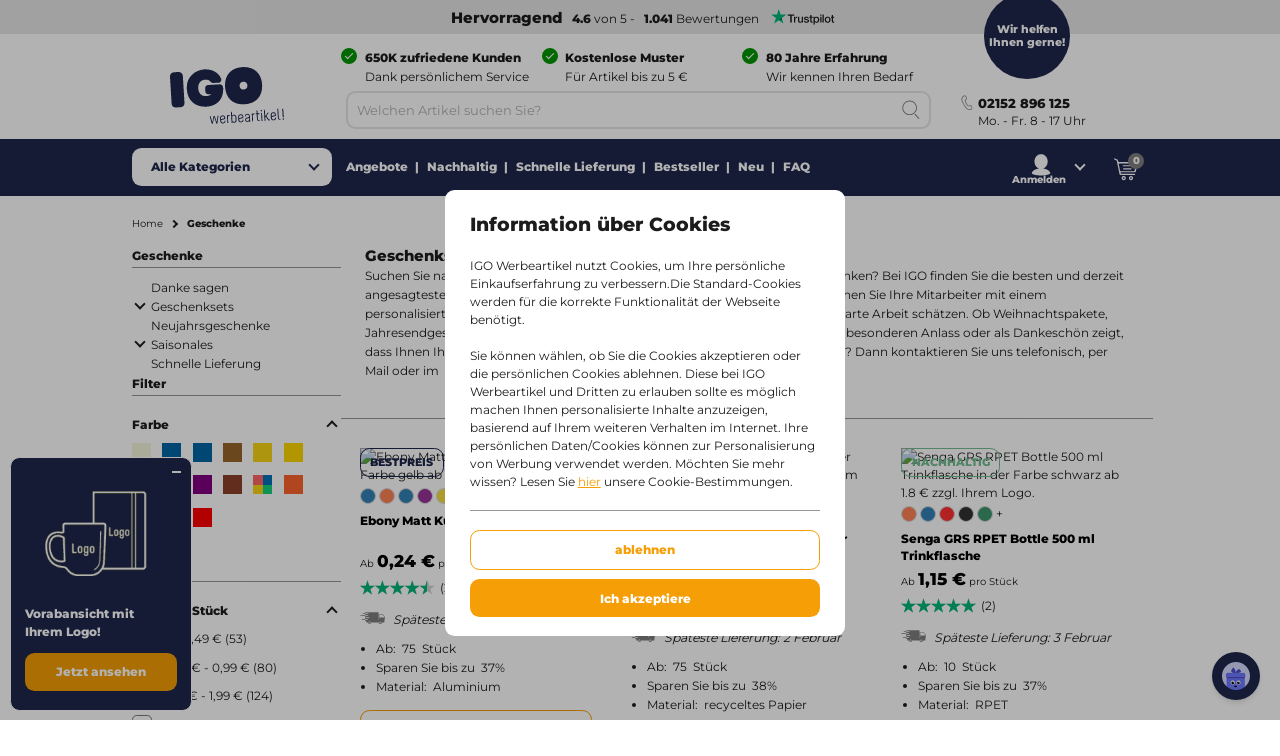

--- FILE ---
content_type: text/html;charset=utf-8
request_url: https://www.igo-werbeartikel.de/geschenke/c275
body_size: 60643
content:
<!DOCTYPE html><!--[if IE 9]><html lang="de" class="lt-ie10"><![endif]-->
<!--[if (gt IE 9)|!(IE)]><!--><html lang="de" class="no-js"><!--<![endif]-->
<head>
<meta charset="utf-8">
<meta http-equiv="X-UA-Compatible" content="IE=edge,chrome=1">
<meta http-equiv="cleartype" content="on">
<meta name="format-detection" content="telephone=no">
<!-- Cached on Sun Jan 25 00:07:53 GMT 2026 -->
<!-- @reload -->
<meta name="HandheldFriendly" content="True">
<meta name="MobileOptimized" content="320">
<meta name="viewport" content="width=device-width, initial-scale=1.0, user-scalable=no">
<meta name="referrer" content="origin-when-crossorigin"><link rel="shortcut icon" type="image/x-icon" href="https:&#47;&#47;www.igo-werbeartikel.de&#47;INTERSHOP&#47;static&#47;WFS&#47;IGOPOST-DE-Site&#47;-&#47;-&#47;de_DE&#47;images&#47;favicon.ico?v=1.20.0">
<link rel="apple-touch-icon" href="https:&#47;&#47;www.igo-werbeartikel.de&#47;INTERSHOP&#47;static&#47;WFS&#47;IGOPOST-DE-Site&#47;-&#47;-&#47;de_DE&#47;images&#47;apple-touch-icon.png?v=1.20.0">
<link rel="mask-icon" href="https:&#47;&#47;www.igo-werbeartikel.de&#47;INTERSHOP&#47;static&#47;WFS&#47;IGOPOST-DE-Site&#47;-&#47;-&#47;de_DE&#47;images&#47;favicon.svg?v=1.20.0" color="#1F264C">
<meta name="theme-color" content="#1F264C" /><meta name="robots" content="index, follow" /><meta name="revisit-after" content="7 days" /><meta name="description" content="Suchen Sie ein personalisiertes Geschenk? Bestellen Sie Ihre personalisierten Artikel bei IGO &amp; fallen Sie mit Ihrem Unternehmen auf! ✓ &Uuml;ber 75 Jahre Erfahrung ✓ Pers&ouml;nliche Beratung ✓ Mehr als 500.000 zufriedene Kunden" /><meta property="og:title" content="Bedruckte Geschenksets mit Namen oder Logo ab 1 Stk | IGO" /><meta property="og:type" content="website" />
<meta property="og:locale" content="de_DE" />
<meta property="og:site_name" content="IGO Werbeartikel" /><meta property="og:description" content="Suchen Sie ein personalisiertes Geschenk? Bestellen Sie Ihre personalisierten Artikel bei IGO &amp; fallen Sie mit Ihrem Unternehmen auf! ✓ &Uuml;ber 75 Jahre Erfahrung ✓ Pers&ouml;nliche Beratung ✓ Mehr als 500.000 zufriedene Kunden" /><meta property="og:url" content="https://www.igo-werbeartikel.de/geschenke/c275" /><meta property="twitter:card" content="summary_large_image" /><meta property="twitter:site" content="@igopost_DE"/><meta property="twitter:title" content="Bedruckte Geschenksets mit Namen oder Logo ab 1 Stk | IGO"><meta property="twitter:description" content="Suchen Sie ein personalisiertes Geschenk? Bestellen Sie Ihre personalisierten Artikel bei IGO &amp; fallen Sie mit Ihrem Unternehmen auf! ✓ &Uuml;ber 75 Jahre Erfahrung ✓ Pers&ouml;nliche Beratung ✓ Mehr als 500.000 zufriedene Kunden" /><meta http-equiv="content-language" content="de-de"><link rel="preconnect" href="https://www.googletagmanager.com">
<link rel="dns-prefetch" href="//www.googletagmanager.com">
<link rel="preconnect" href="https://www.google-analytics.com">
<link rel="dns-prefetch" href="//www.google-analytics.com"> 
<link rel="preconnect" href="https://js-agent.newrelic.com">
<link rel="dns-prefetch" href="//js-agent.newrelic.com"><link rel="preload" href="https://www.igo-werbeartikel.de/INTERSHOP/static/WFS/IGOPOST-DE-Site/-/-/de_DE/fonts/Montserrat-Latin-Regular-v29.woff2" as="font" type="font/woff2" crossorigin>
<link rel="preload" href="https://www.igo-werbeartikel.de/INTERSHOP/static/WFS/IGOPOST-DE-Site/-/-/de_DE/fonts/Montserrat-Latin-ExtraBold-v29.woff2" as="font" type="font/woff2" crossorigin><link rel="canonical" href="https://www.igo-werbeartikel.de/geschenke/c275" /><link rel="alternate" href="https://www.igo-werbeartikel.at/geschenke/c275" hreflang="de-at" /><link rel="alternate" href="https://www.igopromo.it/regali/c275" hreflang="it-it" /><link rel="alternate" href="https://www.igopromo.be/nl/geschenken/c275" hreflang="nl-be" /><link rel="alternate" href="https://www.igopromo.be/fr/cadeaux/c275" hreflang="fr-be" /><link rel="alternate" href="https://www.igoprofil.se/foretagsgavor/c275" hreflang="sv-se" /><link rel="alternate" href="https://www.igoprofil.dk/firmagaver/c275" hreflang="da-dk" /><link rel="alternate" href="https://www.igo-objetspub.fr/cadeaux/c275" hreflang="fr-fr" /><link rel="alternate" href="https://www.igo-werbeartikel.de/geschenke/c275" hreflang="de-de" /><link rel="alternate" href="https://www.igopromo.ie/gifts/c275" hreflang="en-ie" /><link rel="alternate" href="https://www.igopromo.fi/liikelahjat/c275" hreflang="fi-fi" /><link rel="alternate" href="https://www.igo-werbeartikel.ch/geschenke/c275" hreflang="de-ch" /><link rel="alternate" href="https://www.igopromo.co.uk/gifts/c275" hreflang="en-gb" /><link rel="alternate" href="https://www.igoprofil.no/firmagaver/c275" hreflang="no-no" /><link rel="alternate" href="https://www.igopromo.nl/geschenken/c275" hreflang="nl-nl" /><title>Bedruckte Geschenksets mit Namen oder Logo ab 1 Stk | IGO</title><script>dataLayer=[];</script><script>
function gtag(){dataLayer.push(arguments);}
gtag("consent","default", {
ad_storage: "denied",
analytics_storage: "granted",
ad_user_data: "denied",
ad_personalization: "denied",
personalization_storage: "denied",
functionality_storage: "denied",
security_storage: "denied",
wait_for_update: 1000
});
gtag("set", {
url_passthrough: true,
ads_data_redaction: false
});
dataLayer.push({"event":"cookie_consent_default"});
</script><script>(function(w,d,s,l,i){w[l]=w[l]||[];w[l].push({'gtm.start': new Date().getTime(),event:'gtm.js'});var f=d.getElementsByTagName(s)[0],j=d.createElement(s),dl=l!='dataLayer'?'&l='+l:'';j.async=true;j.src='https://www.googletagmanager.com/gtm.js?id='+i+dl;f.parentNode.insertBefore(j,f);})(window,document,'script','dataLayer','GTM-K27JRW8');</script><script>
function gtag(){dataLayer.push(arguments);}
gtag('config','AW-1027597281');
gtag('config','AW-1027597281/x4W5CPWqwoACEOHH_-kD',{'phone_conversion_number':'02152 896 125'});</script><link type="text/css"  rel="stylesheet" href="https://www.igo-werbeartikel.de/INTERSHOP/static/WFS/IGOPOST-DE-Site/-/-/de_DE/css/core.css?v=1.20.0"/><link type="text/css"  rel="stylesheet" href="https://www.igo-werbeartikel.de/INTERSHOP/static/WFS/IGOPOST-DE-Site/-/-/de_DE/css/page-category.css?v=1.20.0"/>
<link rel="next" href="https://www.igo-werbeartikel.de/geschenke/c275/filters?SearchParameter=%3Ftn_cid%3D100005275&Filter=&PageSize=24&PageNumber=1"/><link rel="preconnect" href="https://dev.visualwebsiteoptimizer.com" />
<script type='text/javascript' id='vwoCode'>
window._vwo_code || (function() {
var account_id=974250,
version=2.1,
settings_tolerance=2000,
hide_element='body',
hide_element_style = 'opacity:0 !important;filter:alpha(opacity=0) !important;background:none !important;transition:none !important;',
/* DO NOT EDIT BELOW THIS LINE */
f=false,w=window,d=document,v=d.querySelector('#vwoCode'),cK='_vwo_'+account_id+'_settings',cc={};try{var c=JSON.parse(localStorage.getItem('_vwo_'+account_id+'_config'));cc=c&&typeof c==='object'?c:{}}catch(e){}var stT=cc.stT==='session'?w.sessionStorage:w.localStorage;code={nonce:v&&v.nonce,use_existing_jquery:function(){return typeof use_existing_jquery!=='undefined'?use_existing_jquery:undefined},library_tolerance:function(){return typeof library_tolerance!=='undefined'?library_tolerance:undefined},settings_tolerance:function(){return cc.sT||settings_tolerance},hide_element_style:function(){return'{'+(cc.hES||hide_element_style)+'}'},hide_element:function(){if(performance.getEntriesByName('first-contentful-paint')[0]){return''}return typeof cc.hE==='string'?cc.hE:hide_element},getVersion:function(){return version},finish:function(e){if(!f){f=true;var t=d.getElementById('_vis_opt_path_hides');if(t)t.parentNode.removeChild(t);if(e)(new Image).src='https://dev.visualwebsiteoptimizer.com/ee.gif?a='+account_id+e}},finished:function(){return f},addScript:function(e){var t=d.createElement('script');t.type='text/javascript';if(e.src){t.src=e.src}else{t.text=e.text}v&&t.setAttribute('nonce',v.nonce);d.getElementsByTagName('head')[0].appendChild(t)},load:function(e,t){var n=this.getSettings(),i=d.createElement('script'),r=this;t=t||{};if(n){i.textContent=n;d.getElementsByTagName('head')[0].appendChild(i);if(!w.VWO||VWO.caE){stT.removeItem(cK);r.load(e)}}else{var o=new XMLHttpRequest;o.open('GET',e,true);o.withCredentials=!t.dSC;o.responseType=t.responseType||'text';o.onload=function(){if(t.onloadCb){return t.onloadCb(o,e)}if(o.status===200||o.status===304){_vwo_code.addScript({text:o.responseText})}else{_vwo_code.finish('&e=loading_failure:'+e)}};o.onerror=function(){if(t.onerrorCb){return t.onerrorCb(e)}_vwo_code.finish('&e=loading_failure:'+e)};o.send()}},getSettings:function(){try{var e=stT.getItem(cK);if(!e){return}e=JSON.parse(e);if(Date.now()>e.e){stT.removeItem(cK);return}return e.s}catch(e){return}},init:function(){if(d.URL.indexOf('__vwo_disable__')>-1)return;var e=this.settings_tolerance();w._vwo_settings_timer=setTimeout(function(){_vwo_code.finish();stT.removeItem(cK)},e);var t;if(this.hide_element()!=='body'){t=d.createElement('style');var n=this.hide_element(),i=n?n+this.hide_element_style():'',r=d.getElementsByTagName('head')[0];t.setAttribute('id','_vis_opt_path_hides');v&&t.setAttribute('nonce',v.nonce);t.setAttribute('type','text/css');if(t.styleSheet)t.styleSheet.cssText=i;else t.appendChild(d.createTextNode(i));r.appendChild(t)}else{t=d.getElementsByTagName('head')[0];var i=d.createElement('div');i.style.cssText='z-index: 2147483647 !important;position: fixed !important;left: 0 !important;top: 0 !important;width: 100% !important;height: 100% !important;background: white !important;display: block !important;';i.setAttribute('id','_vis_opt_path_hides');i.classList.add('_vis_hide_layer');t.parentNode.insertBefore(i,t.nextSibling)}var o=window._vis_opt_url||d.URL,s='https://dev.visualwebsiteoptimizer.com/j.php?a='+account_id+'&u='+encodeURIComponent(o)+'&vn='+version;if(w.location.search.indexOf('_vwo_xhr')!==-1){this.addScript({src:s})}else{this.load(s+'&x=true')}}};w._vwo_code=code;code.init();})();
</script></head>
<body 
class=" 
country-de "
data-country-code="DE" 

id="category"
 
data-currency-code="EUR"
data-decimal-separator=","
data-prev-arrow="Vorheriges Bild" 
data-next-arrow="N&auml;chstes Bild" 
data-maxlength-error="Bitte nutzen Sie nicht mehr als {0} Zeichen. Bei l&auml;ngerem Firmennamen geben Sie bitte eine Verk&uuml;rzung ein und kontaktieren uns f&uuml;r die Korrektur. Vielen Dank!" 
data-postalcodeformat-error="Die Postleitzahl besteht aus 5 Zahlen." 
data-fieldlength-error="Dieses Feld sollte {0} Zeichen beinhalten."
><noscript><iframe src="https://www.googletagmanager.com/ns.html?id=GTM-K27JRW8" height="0" width="0" style="display:none;visibility:hidden"></iframe></noscript><div id="container">
<div id="content-container">
<div id="sitecontent" class="">




<header class="header">
<div class="header-fixed">
 
<div class="header__review header--bar"><a href="https:&#47;&#47;de.trustpilot.com&#47;review&#47;igo-werbeartikel.de" target="_blank" rel="noopener noreferrer">
<strong class="tp-review">&nbsp;Hervorragend</strong><strong>4.6</strong> von 5 -<strong>1.041</strong> Bewertungen<picture>
<source media="(max-width: 47.938em)" sizes="1px" srcset="[data-uri]"><img src="&#47;INTERSHOP&#47;static&#47;WFS&#47;IGOPOST-DE-Site&#47;-&#47;-&#47;de_DE&#47;images&#47;trustpilot&#47;tp_logo_color.svg" 

class="tp-logo"
 

alt="Trustpilot"

width="80"

height="14"
 
></picture>
</a></div>
<div class="header__container row">
<a href="https://www.igo-werbeartikel.de/" class="header__logo"><img src="&#47;INTERSHOP&#47;static&#47;WFS&#47;IGOPOST-DE-Site&#47;-&#47;-&#47;de_DE&#47;images&#47;logos&#47;gradient&#47;logo.svg" 
 

alt="logo"
 
></a>
<div class="header__top">
<div class="header__usps">
<div class="usp columns small-24 medium-12 large-8">
<span class="icon icon--left icon--white icon--checkmark"><p><strong>650K zufriedene Kunden</strong><br /><span>Dank persönlichem Service</span></p></span>
</div>
<div class="usp columns small-24 medium-12 large-8">
<span class="icon icon--left icon--white icon--checkmark"><p><strong>Kostenlose Muster</strong><br /><span>Für Artikel bis zu 5 €</span></p></span>
</div>
<div class="usp columns small-24 medium-12 large-8">
<span class="icon icon--left icon--white icon--checkmark"><p><strong>80 Jahre Erfahrung</strong><br /><span>Wir kennen Ihren Bedarf</span></p></span>
</div></div>
</div>
<div class="header__bottom">
<div class="navigation">
<div class="navigation__mobile">

<a href="javascript:void(0);" class="mobile__search">
<span class="content">Suche</span>
</a>
<a href="https://www.igo-werbeartikel.de/mein-konto/einloggen?MobileLogin=true" class="mobile__login">
<span class="content">Login</span>
</a><div class="mobile__cart"></div>
</div><nav class="mainnav">




<input type="checkbox" name="headernav" id="headernav">
<label for="headernav" class="mainnav__button">
<span class="desktop--content">Alle Kategorien</span>
<span class="mobile--content open--text">Schliessen</span>
<span class="mobile--content close--text">Men&uuml;</span>
</label>
<div class="mainnav__head mobile--content" data-original="Kategorien">
<span class="item__nav-close back">Zur&uuml;ck</span>
<span class="nav__title">Kategorien</span>
</div>
<div class="mainnav__dropdown">
<div class="dropdown__content">
<ul class="dropdown__content-maincats" ><li >
<a class=" icon--category" href="https://www.igo-werbeartikel.de/flaschen-glaeser-tassen/c25"><img data-src="https://www.igo-werbeartikel.de/INTERSHOP/static/WFS/IGOPOST-DE-Site/-/IGOPOST/nl_NL/Main%20Category/Icons/Drinkwares-30px.svg" class="lazy">Flaschen, Gl&auml;ser &amp; Tassen</a><div class="mainnav__item" data-cat="25">




<div class="item__nav">
<span class="item__nav-row item__nav-close back">Zur&uuml;ck zu allen Kategorien</span>
<a href="https://www.igo-werbeartikel.de/flaschen-glaeser-tassen/c25" class="item__nav-title">Flaschen, Gl&auml;ser &amp; Tassen<span class="item__nav-close"></span>
</a>
<div class="item__nav-row"> 
<ul class="subsubcat"><li class="subcat">
<a href="https://www.igo-werbeartikel.de/flaschen-glaeser-tassen/becher/c25_1185">Becher</a>
</li><li>
<a href="https://www.igo-werbeartikel.de/flaschen-glaeser-tassen/becher/coffee-to-go-becher/c25_1185_22800">Coffee to go Becher</a>
</li><li>
<a href="https://www.igo-werbeartikel.de/flaschen-glaeser-tassen/becher/shaker/c25_1185_29400">Shaker</a>
</li><li class="mobile--content">
<a href="https://www.igo-werbeartikel.de/flaschen-glaeser-tassen/becher/c25_1185">Alle Becher anzeigen</a>
</li></ul><ul class="subsubcat"><li class="subcat">
<a href="https://www.igo-werbeartikel.de/flaschen-glaeser-tassen/glaeser/c25_1255">Gl&auml;ser</a>
</li><li>
<a href="https://www.igo-werbeartikel.de/flaschen-glaeser-tassen/glaeser/bierglaeser/c25_1255_10105">Biergl&auml;ser</a>
</li><li>
<a href="https://www.igo-werbeartikel.de/flaschen-glaeser-tassen/glaeser/teeglaeser/c25_1255_39500">Teeglaeser</a>
</li><li>
<a href="https://www.igo-werbeartikel.de/flaschen-glaeser-tassen/glaeser/weinglaeser/c25_1255_11335">Weingl&auml;ser</a>
</li><li class="mobile--content">
<a href="https://www.igo-werbeartikel.de/flaschen-glaeser-tassen/glaeser/c25_1255">Alle Gl&auml;ser anzeigen</a>
</li></ul><ul><li class="subcat">
<a href="https://www.igo-werbeartikel.de/flaschen-glaeser-tassen/tassen/c25_5500">Tassen</a>
</li></ul><ul><li class="subcat">
<a href="https://www.igo-werbeartikel.de/flaschen-glaeser-tassen/tassen-mit-untertasse/c25_1195">Tassen mit Untertasse</a>
</li></ul><ul><li class="subcat">
<a href="https://www.igo-werbeartikel.de/flaschen-glaeser-tassen/thermo/c25_1615">Thermo</a>
</li></ul><ul><li class="subcat">
<a href="https://www.igo-werbeartikel.de/flaschen-glaeser-tassen/trinkflaschen/c25_1535">Trinkflaschen</a>
</li></ul><ul><li class="subcat">
<a href="https://www.igo-werbeartikel.de/flaschen-glaeser-tassen/wasserflaschen/c25_1675">Wasserflaschen</a>
</li></ul><ul>
<li>
<a href="https://www.igo-werbeartikel.de/flaschen-glaeser-tassen/c25" class="more">Alle Artikel anzeigen</a>
</li>
</ul>
</div>
</div></div></li><li >
<a class=" icon--category" href="https://www.igo-werbeartikel.de/geschenke/c275"><img data-src="https://www.igo-werbeartikel.de/INTERSHOP/static/WFS/IGOPOST-DE-Site/-/IGOPOST/nl_NL/Main%20Category/Icons/Giveaway-30px.svg" class="lazy">Geschenke</a><div class="mainnav__item" data-cat="275">




<div class="item__nav">
<span class="item__nav-row item__nav-close back">Zur&uuml;ck zu allen Kategorien</span>
<a href="https://www.igo-werbeartikel.de/geschenke/c275" class="item__nav-title">Geschenke<span class="item__nav-close"></span>
</a>
<div class="item__nav-row"> 
<ul><li class="subcat">
<a href="https://www.igo-werbeartikel.de/geschenke/danke-sagen/c275_37800">Danke sagen</a>
</li></ul><ul><li class="subcat">
<a href="https://www.igo-werbeartikel.de/geschenke/geschenksets/c275_28600">Geschenksets</a>
</li></ul><ul><li class="subcat">
<a href="https://www.igo-werbeartikel.de/geschenke/neujahrsgeschenke/c275_28500">Neujahrsgeschenke</a>
</li></ul><ul class="subsubcat"><li class="subcat">
<a href="https://www.igo-werbeartikel.de/geschenke/saisonales/c275_36300">Saisonales</a>
</li><li>
<a href="https://www.igo-werbeartikel.de/geschenke/saisonales/fruehling/c275_36300_37900">Fr&uuml;hling</a>
</li><li>
<a href="https://www.igo-werbeartikel.de/geschenke/saisonales/herbst/c275_36300_38100">Herbst</a>
</li><li>
<a href="https://www.igo-werbeartikel.de/geschenke/saisonales/ostern/c275_36300_36900">Ostern</a>
</li><li>
<a href="https://www.igo-werbeartikel.de/geschenke/saisonales/sommer/c275_36300_38000">Sommer</a>
</li><li>
<a href="https://www.igo-werbeartikel.de/geschenke/saisonales/winter/c275_36300_38200">Winter</a>
</li><li class="mobile--content">
<a href="https://www.igo-werbeartikel.de/geschenke/saisonales/c275_36300">Alle Saisonales anzeigen</a>
</li></ul><ul><li class="subcat">
<a href="https://www.igo-werbeartikel.de/geschenke/schnelle-lieferung/c275_99999">Schnelle Lieferung</a>
</li></ul><ul>
<li>
<a href="https://www.igo-werbeartikel.de/geschenke/c275" class="more">Alle Artikel anzeigen</a>
</li>
</ul>
</div>
</div></div></li><li >
<a class=" icon--category" href="https://www.igo-werbeartikel.de/geschaeft-buero/c70"><img data-src="https://www.igo-werbeartikel.de/INTERSHOP/static/WFS/IGOPOST-DE-Site/-/IGOPOST/nl_NL/Main%20Category/Icons/BusinesOffice-30px.svg" class="lazy">Gesch&auml;ft &amp; B&uuml;ro</a><div class="mainnav__item" data-cat="70">




<div class="item__nav">
<span class="item__nav-row item__nav-close back">Zur&uuml;ck zu allen Kategorien</span>
<a href="https://www.igo-werbeartikel.de/geschaeft-buero/c70" class="item__nav-title">Gesch&auml;ft &amp; B&uuml;ro<span class="item__nav-close"></span>
</a>
<div class="item__nav-row"> 
<ul><li class="subcat">
<a href="https://www.igo-werbeartikel.de/geschaeft-buero/bueroartikel/c70_3200">B&uuml;roartikel</a>
</li></ul><ul><li class="subcat">
<a href="https://www.igo-werbeartikel.de/geschaeft-buero/etuis/c70_39700">Etuis</a>
</li></ul><ul><li class="subcat">
<a href="https://www.igo-werbeartikel.de/geschaeft-buero/kartenhalter/c70_32800">Kartenhalter</a>
</li></ul><ul><li class="subcat">
<a href="https://www.igo-werbeartikel.de/geschaeft-buero/lineale/c70_16400">Lineale</a>
</li></ul><ul><li class="subcat">
<a href="https://www.igo-werbeartikel.de/geschaeft-buero/mousepads/c70_4300">Mousepads</a>
</li></ul><ul><li class="subcat">
<a href="https://www.igo-werbeartikel.de/geschaeft-buero/notizbloecke/c70_4600">Notizbl&ouml;cke</a>
</li></ul><ul><li class="subcat">
<a href="https://www.igo-werbeartikel.de/geschaeft-buero/notizbuecher/c70_27600">Notizb&uuml;cher</a>
</li></ul><ul><li class="subcat">
<a href="https://www.igo-werbeartikel.de/geschaeft-buero/post-it/c70_5700">Post-It</a>
</li></ul><ul><li class="subcat">
<a href="https://www.igo-werbeartikel.de/geschaeft-buero/roll-ups/c70_39300">Roll ups</a>
</li></ul><ul><li class="subcat">
<a href="https://www.igo-werbeartikel.de/geschaeft-buero/schreib-dokumentenmappen/c70_7000">Schreib &amp; Dokumentenmappen</a>
</li></ul><ul><li class="subcat">
<a href="https://www.igo-werbeartikel.de/geschaeft-buero/taschenrechner/c70_1600">Taschenrechner</a>
</li></ul><ul>
<li>
<a href="https://www.igo-werbeartikel.de/geschaeft-buero/c70" class="more">Alle Artikel anzeigen</a>
</li>
</ul>
</div>
</div></div></li><li >
<a class=" icon--category" href="https://www.igo-werbeartikel.de/give-aways-spiele/c30"><img data-src="https://www.igo-werbeartikel.de/INTERSHOP/static/WFS/IGOPOST-DE-Site/-/IGOPOST/nl_NL/Main%20Category/Icons/GiveawaysGames-30px.svg" class="lazy">Give-Aways &amp; Spiele</a><div class="mainnav__item" data-cat="30">




<div class="item__nav">
<span class="item__nav-row item__nav-close back">Zur&uuml;ck zu allen Kategorien</span>
<a href="https://www.igo-werbeartikel.de/give-aways-spiele/c30" class="item__nav-title">Give-Aways &amp; Spiele<span class="item__nav-close"></span>
</a>
<div class="item__nav-row"> 
<ul><li class="subcat">
<a href="https://www.igo-werbeartikel.de/give-aways-spiele/buttons/c30_15900">Buttons</a>
</li></ul><ul><li class="subcat">
<a href="https://www.igo-werbeartikel.de/give-aways-spiele/einkaufswagenchips/c30_17900">Einkaufswagenchips</a>
</li></ul><ul class="subsubcat"><li class="subcat">
<a href="https://www.igo-werbeartikel.de/give-aways-spiele/feuerzeuge/c30_1000">Feuerzeuge</a>
</li><li>
<a href="https://www.igo-werbeartikel.de/give-aways-spiele/feuerzeuge/bic-feuerzeuge/c30_1000_34000">BIC Feuerzeuge</a>
</li><li class="mobile--content">
<a href="https://www.igo-werbeartikel.de/give-aways-spiele/feuerzeuge/c30_1000">Alle Feuerzeuge anzeigen</a>
</li></ul><ul><li class="subcat">
<a href="https://www.igo-werbeartikel.de/give-aways-spiele/giveaways/c30_2500">Giveaways</a>
</li></ul><ul><li class="subcat">
<a href="https://www.igo-werbeartikel.de/give-aways-spiele/kartenspiele/c30_34900">Kartenspiele</a>
</li></ul><ul><li class="subcat">
<a href="https://www.igo-werbeartikel.de/give-aways-spiele/lanyards-schluesselbaender/c30_16200">Lanyards&#47;Schl&uuml;sselb&auml;nder</a>
</li></ul><ul><li class="subcat">
<a href="https://www.igo-werbeartikel.de/give-aways-spiele/luftballons/c30_15500">Luftballons</a>
</li></ul><ul><li class="subcat">
<a href="https://www.igo-werbeartikel.de/give-aways-spiele/plueschtiere/c30_5300">Pl&uuml;schtiere</a>
</li></ul><ul><li class="subcat">
<a href="https://www.igo-werbeartikel.de/give-aways-spiele/schluesselanhaenger/c30_7200">Schl&uuml;sselanh&auml;nger</a>
</li></ul><ul><li class="subcat">
<a href="https://www.igo-werbeartikel.de/give-aways-spiele/spiele/c30_29000">Spiele</a>
</li></ul><ul><li class="subcat">
<a href="https://www.igo-werbeartikel.de/give-aways-spiele/spielzeuge/c30_28900">Spielzeuge</a>
</li></ul><ul><li class="subcat">
<a href="https://www.igo-werbeartikel.de/give-aways-spiele/stickers/c30_21800">Stickers</a>
</li></ul><ul><li class="subcat">
<a href="https://www.igo-werbeartikel.de/give-aways-spiele/streichhoelzer/c30_28800">Streichh&ouml;lzer</a>
</li></ul></div><div class="item__nav-row"><ul><li class="subcat">
<a href="https://www.igo-werbeartikel.de/give-aways-spiele/stressbaelle/c30_15600">Stressb&auml;lle</a>
</li></ul><ul>
<li>
<a href="https://www.igo-werbeartikel.de/give-aways-spiele/c30" class="more">Alle Artikel anzeigen</a>
</li>
</ul>
</div>
</div></div></li><li >
<a class=" icon--category" href="https://www.igo-werbeartikel.de/kalender/c100"><img data-src="https://www.igo-werbeartikel.de/INTERSHOP/static/WFS/IGOPOST-DE-Site/-/IGOPOST/nl_NL/Main%20Category/Icons/DiariesCalendar-30px.svg" class="lazy">Kalender</a><div class="mainnav__item" data-cat="100">




<div class="item__nav">
<span class="item__nav-row item__nav-close back">Zur&uuml;ck zu allen Kategorien</span>
<a href="https://www.igo-werbeartikel.de/kalender/c100" class="item__nav-title">Kalender<span class="item__nav-close"></span>
</a>
<div class="item__nav-row"> 
<ul><li class="subcat">
<a href="https://www.igo-werbeartikel.de/kalender/buerokalender/c100_1500">B&uuml;rokalender</a>
</li></ul><ul><li class="subcat">
<a href="https://www.igo-werbeartikel.de/kalender/kalender/c100_3000">Kalender</a>
</li></ul><ul><li class="subcat">
<a href="https://www.igo-werbeartikel.de/kalender/taschenkalender/c100_9400">Taschenkalender</a>
</li></ul><ul>
<li>
<a href="https://www.igo-werbeartikel.de/kalender/c100" class="more">Alle Artikel anzeigen</a>
</li>
</ul>
</div>
</div></div></li><li >
<a class=" icon--category" href="https://www.igo-werbeartikel.de/kleidung-accessoires/c90"><img data-src="https://www.igo-werbeartikel.de/INTERSHOP/static/WFS/IGOPOST-DE-Site/-/IGOPOST/nl_NL/Main%20Category/Icons/ClothingAccessories-30px.svg" class="lazy">Kleidung &amp; Accessoires</a><div class="mainnav__item" data-cat="90">




<div class="item__nav">
<span class="item__nav-row item__nav-close back">Zur&uuml;ck zu allen Kategorien</span>
<a href="https://www.igo-werbeartikel.de/kleidung-accessoires/c90" class="item__nav-title">Kleidung &amp; Accessoires<span class="item__nav-close"></span>
</a>
<div class="item__nav-row"> 
<ul><li class="subcat">
<a href="https://www.igo-werbeartikel.de/kleidung-accessoires/arbeitskleidung/c90_22000">Arbeitskleidung</a>
</li></ul><ul><li class="subcat">
<a href="https://www.igo-werbeartikel.de/kleidung-accessoires/armbaender/c90_35800">Armb&auml;nder</a>
</li></ul><ul><li class="subcat">
<a href="https://www.igo-werbeartikel.de/kleidung-accessoires/armbanduhren/c90_30600">Armbanduhren</a>
</li></ul><ul><li class="subcat">
<a href="https://www.igo-werbeartikel.de/kleidung-accessoires/fleece/c90_2100">Fleece</a>
</li></ul><ul><li class="subcat">
<a href="https://www.igo-werbeartikel.de/kleidung-accessoires/flipflops/c90_36600">Flipflops</a>
</li></ul><ul><li class="subcat">
<a href="https://www.igo-werbeartikel.de/kleidung-accessoires/handfaecher/c90_36800">Handf&auml;cher</a>
</li></ul><ul><li class="subcat">
<a href="https://www.igo-werbeartikel.de/kleidung-accessoires/hemden/c90_4700">Hemden</a>
</li></ul><ul><li class="subcat">
<a href="https://www.igo-werbeartikel.de/kleidung-accessoires/hosen/c90_33100">Hosen</a>
</li></ul><ul class="subsubcat"><li class="subcat">
<a href="https://www.igo-werbeartikel.de/kleidung-accessoires/jacken/c90_2900">Jacken</a>
</li><li>
<a href="https://www.igo-werbeartikel.de/kleidung-accessoires/jacken/softshell-jacken/c90_2900_30800">Softshell-Jacken</a>
</li><li class="mobile--content">
<a href="https://www.igo-werbeartikel.de/kleidung-accessoires/jacken/c90_2900">Alle Jacken anzeigen</a>
</li></ul><ul><li class="subcat">
<a href="https://www.igo-werbeartikel.de/kleidung-accessoires/kappen/c90_5100">Kappen</a>
</li></ul><ul><li class="subcat">
<a href="https://www.igo-werbeartikel.de/kleidung-accessoires/kinderkleidung/c90_12600">Kinderkleidung</a>
</li></ul><ul><li class="subcat">
<a href="https://www.igo-werbeartikel.de/kleidung-accessoires/muetzen/c90_18000">M&uuml;tzen</a>
</li></ul><ul><li class="subcat">
<a href="https://www.igo-werbeartikel.de/kleidung-accessoires/poloshirts/c90_5400">Poloshirts</a>
</li></ul></div><div class="item__nav-row"><ul><li class="subcat">
<a href="https://www.igo-werbeartikel.de/kleidung-accessoires/portmonees/c90_32900">Portmonees</a>
</li></ul><ul><li class="subcat">
<a href="https://www.igo-werbeartikel.de/kleidung-accessoires/regenkleidung/c90_6500">Regenkleidung</a>
</li></ul><ul><li class="subcat">
<a href="https://www.igo-werbeartikel.de/kleidung-accessoires/schals/c90_20600">Schals</a>
</li></ul><ul><li class="subcat">
<a href="https://www.igo-werbeartikel.de/kleidung-accessoires/sicherheitskleidung/c90_8600">Sicherheitskleidung</a>
</li></ul><ul><li class="subcat">
<a href="https://www.igo-werbeartikel.de/kleidung-accessoires/socken/c90_35600">Socken</a>
</li></ul><ul><li class="subcat">
<a href="https://www.igo-werbeartikel.de/kleidung-accessoires/sonnenbrillen/c90_33000">Sonnenbrillen</a>
</li></ul><ul><li class="subcat">
<a href="https://www.igo-werbeartikel.de/kleidung-accessoires/sportkleidung/c90_22200">Sportkleidung</a>
</li></ul><ul class="subsubcat"><li class="subcat">
<a href="https://www.igo-werbeartikel.de/kleidung-accessoires/sweaters/c90_8100">Sweaters</a>
</li><li>
<a href="https://www.igo-werbeartikel.de/kleidung-accessoires/sweaters/hoodies/c90_8100_31900">Hoodies</a>
</li><li class="mobile--content">
<a href="https://www.igo-werbeartikel.de/kleidung-accessoires/sweaters/c90_8100">Alle Sweaters anzeigen</a>
</li></ul><ul><li class="subcat">
<a href="https://www.igo-werbeartikel.de/kleidung-accessoires/t-shirts/c90_8200">T-Shirts</a>
</li></ul><ul><li class="subcat">
<a href="https://www.igo-werbeartikel.de/kleidung-accessoires/teamkleidung/c90_30300">Teamkleidung</a>
</li></ul><ul><li class="subcat">
<a href="https://www.igo-werbeartikel.de/kleidung-accessoires/trainingsjacken/c90_35000">Trainingsjacken</a>
</li></ul><ul><li class="subcat">
<a href="https://www.igo-werbeartikel.de/kleidung-accessoires/westen/c90_1400">Westen</a>
</li></ul><ul>
<li>
<a href="https://www.igo-werbeartikel.de/kleidung-accessoires/c90" class="more">Alle Artikel anzeigen</a>
</li>
</ul>
</div>
</div></div></li><li >
<a class=" icon--category" href="https://www.igo-werbeartikel.de/koerperpflege/c55"><img data-src="https://www.igo-werbeartikel.de/INTERSHOP/static/WFS/IGOPOST-DE-Site/-/IGOPOST/nl_NL/Main%20Category/Icons/PersonalCare-30px.svg" class="lazy">K&ouml;rperpflege</a><div class="mainnav__item" data-cat="55">




<div class="item__nav">
<span class="item__nav-row item__nav-close back">Zur&uuml;ck zu allen Kategorien</span>
<a href="https://www.igo-werbeartikel.de/koerperpflege/c55" class="item__nav-title">K&ouml;rperpflege<span class="item__nav-close"></span>
</a>
<div class="item__nav-row"> 
<ul><li class="subcat">
<a href="https://www.igo-werbeartikel.de/koerperpflege/desinfektionsmittel/c55_32400">Desinfektionsmittel</a>
</li></ul><ul><li class="subcat">
<a href="https://www.igo-werbeartikel.de/koerperpflege/erste-hilfe-kits/c55_35700">Erste Hilfe Kits</a>
</li></ul><ul><li class="subcat">
<a href="https://www.igo-werbeartikel.de/koerperpflege/gesichtsmaske/c55_27400">Gesichtsmaske</a>
</li></ul><ul><li class="subcat">
<a href="https://www.igo-werbeartikel.de/koerperpflege/gesundheitspflege/c55_28300">Gesundheitspflege</a>
</li></ul><ul><li class="subcat">
<a href="https://www.igo-werbeartikel.de/koerperpflege/handpflege/c55_32500">Handpflege</a>
</li></ul><ul><li class="subcat">
<a href="https://www.igo-werbeartikel.de/koerperpflege/kulturbeutel/c55_17600">Kulturbeutel</a>
</li></ul><ul><li class="subcat">
<a href="https://www.igo-werbeartikel.de/koerperpflege/lippenbalsam/c55_1325">Lippenbalsam</a>
</li></ul><ul><li class="subcat">
<a href="https://www.igo-werbeartikel.de/koerperpflege/sonnencreme/c55_1555">Sonnencreme</a>
</li></ul><ul><li class="subcat">
<a href="https://www.igo-werbeartikel.de/koerperpflege/taschentuecher/c55_1445">Taschent&uuml;cher</a>
</li></ul><ul><li class="subcat">
<a href="https://www.igo-werbeartikel.de/koerperpflege/wellness/c55_40400">Wellness</a>
</li></ul><ul>
<li>
<a href="https://www.igo-werbeartikel.de/koerperpflege/c55" class="more">Alle Artikel anzeigen</a>
</li>
</ul>
</div>
</div></div></li><li >
<a class=" icon--category" href="https://www.igo-werbeartikel.de/lampen-werkzeuge/c50"><img data-src="https://www.igo-werbeartikel.de/INTERSHOP/static/WFS/IGOPOST-DE-Site/-/IGOPOST/nl_NL/Main%20Category/Icons/ToolsTorches-30px.svg" class="lazy">Lampen &amp; Werkzeuge</a><div class="mainnav__item" data-cat="50">




<div class="item__nav">
<span class="item__nav-row item__nav-close back">Zur&uuml;ck zu allen Kategorien</span>
<a href="https://www.igo-werbeartikel.de/lampen-werkzeuge/c50" class="item__nav-title">Lampen &amp; Werkzeuge<span class="item__nav-close"></span>
</a>
<div class="item__nav-row"> 
<ul><li class="subcat">
<a href="https://www.igo-werbeartikel.de/lampen-werkzeuge/eiskratzer/c50_16600">Eiskratzer</a>
</li></ul><ul><li class="subcat">
<a href="https://www.igo-werbeartikel.de/lampen-werkzeuge/massbaender/c50_17400">Ma&szlig;b&auml;nder</a>
</li></ul><ul class="subsubcat"><li class="subcat">
<a href="https://www.igo-werbeartikel.de/lampen-werkzeuge/sicherheitsartikel/c50_36700">Sicherheitsartikel</a>
</li><li>
<a href="https://www.igo-werbeartikel.de/lampen-werkzeuge/sicherheitsartikel/sicherheitswesten/c50_36700_40300">Sicherheitswesten</a>
</li><li class="mobile--content">
<a href="https://www.igo-werbeartikel.de/lampen-werkzeuge/sicherheitsartikel/c50_36700">Alle Sicherheitsartikel anzeigen</a>
</li></ul><ul><li class="subcat">
<a href="https://www.igo-werbeartikel.de/lampen-werkzeuge/taschenlampen/c50_9500">Taschenlampen</a>
</li></ul><ul><li class="subcat">
<a href="https://www.igo-werbeartikel.de/lampen-werkzeuge/taschenmesser/c50_9600">Taschenmesser</a>
</li></ul><ul><li class="subcat">
<a href="https://www.igo-werbeartikel.de/lampen-werkzeuge/werkzeuge/c50_2300">Werkzeuge</a>
</li></ul><ul>
<li>
<a href="https://www.igo-werbeartikel.de/lampen-werkzeuge/c50" class="more">Alle Artikel anzeigen</a>
</li>
</ul>
</div>
</div></div></li><li >
<a class=" icon--category" href="https://www.igo-werbeartikel.de/outdoor-freizeit/c10"><img data-src="https://www.igo-werbeartikel.de/INTERSHOP/static/WFS/IGOPOST-DE-Site/-/IGOPOST/nl_NL/Main%20Category/Icons/LeisureOutdoor-30px.svg" class="lazy">Outdoor &amp; Freizeit</a><div class="mainnav__item" data-cat="10">




<div class="item__nav">
<span class="item__nav-row item__nav-close back">Zur&uuml;ck zu allen Kategorien</span>
<a href="https://www.igo-werbeartikel.de/outdoor-freizeit/c10" class="item__nav-title">Outdoor &amp; Freizeit<span class="item__nav-close"></span>
</a>
<div class="item__nav-row"> 
<ul class="subsubcat"><li class="subcat">
<a href="https://www.igo-werbeartikel.de/outdoor-freizeit/auto-und-fahrrad/c10_1100">Auto und Fahrrad</a>
</li><li>
<a href="https://www.igo-werbeartikel.de/outdoor-freizeit/auto-und-fahrrad/sattelbezuege/c10_1100_39600">Sattelbezuege</a>
</li><li class="mobile--content">
<a href="https://www.igo-werbeartikel.de/outdoor-freizeit/auto-und-fahrrad/c10_1100">Alle Auto und Fahrrad anzeigen</a>
</li></ul><ul><li class="subcat">
<a href="https://www.igo-werbeartikel.de/outdoor-freizeit/fernglaeser/c10_8700">Ferngl&auml;ser</a>
</li></ul><ul class="subsubcat"><li class="subcat">
<a href="https://www.igo-werbeartikel.de/outdoor-freizeit/flaggen/c10_40200">Flaggen</a>
</li><li>
<a href="https://www.igo-werbeartikel.de/outdoor-freizeit/flaggen/banner/c10_40200_39200">Banner</a>
</li><li>
<a href="https://www.igo-werbeartikel.de/outdoor-freizeit/flaggen/bannerfahnen/c10_40200_39100">Bannerfahnen</a>
</li><li>
<a href="https://www.igo-werbeartikel.de/outdoor-freizeit/flaggen/beachflags/c10_40200_38900">Beachflags</a>
</li><li>
<a href="https://www.igo-werbeartikel.de/outdoor-freizeit/flaggen/haengefahnen/c10_40200_39000">Haengefahnen</a>
</li><li class="mobile--content">
<a href="https://www.igo-werbeartikel.de/outdoor-freizeit/flaggen/c10_40200">Alle Flaggen anzeigen</a>
</li></ul><ul><li class="subcat">
<a href="https://www.igo-werbeartikel.de/outdoor-freizeit/frisbees/c10_15700">Frisbees</a>
</li></ul><ul><li class="subcat">
<a href="https://www.igo-werbeartikel.de/outdoor-freizeit/garten/c10_8300">Garten</a>
</li></ul><ul><li class="subcat">
<a href="https://www.igo-werbeartikel.de/outdoor-freizeit/golf/c10_9800">Golf</a>
</li></ul><ul><li class="subcat">
<a href="https://www.igo-werbeartikel.de/outdoor-freizeit/grillen-bbq/c10_36100">Grillen BBQ</a>
</li></ul></div><div class="item__nav-row"><ul class="subsubcat"><li class="subcat">
<a href="https://www.igo-werbeartikel.de/outdoor-freizeit/regenschirme/c10_4900">Regenschirme</a>
</li><li>
<a href="https://www.igo-werbeartikel.de/outdoor-freizeit/regenschirme/sturmschirme/c10_4900_32200">Sturmschirme</a>
</li><li>
<a href="https://www.igo-werbeartikel.de/outdoor-freizeit/regenschirme/taschenschirme/c10_4900_40600">Taschenschirme</a>
</li><li class="mobile--content">
<a href="https://www.igo-werbeartikel.de/outdoor-freizeit/regenschirme/c10_4900">Alle Regenschirme anzeigen</a>
</li></ul><ul class="subsubcat"><li class="subcat">
<a href="https://www.igo-werbeartikel.de/outdoor-freizeit/sportartikel/c10_7500">Sportartikel</a>
</li><li>
<a href="https://www.igo-werbeartikel.de/outdoor-freizeit/sportartikel/fussballe/c10_7500_35500">Fussballe</a>
</li><li class="mobile--content">
<a href="https://www.igo-werbeartikel.de/outdoor-freizeit/sportartikel/c10_7500">Alle Sportartikel anzeigen</a>
</li></ul><ul class="subsubcat"><li class="subcat">
<a href="https://www.igo-werbeartikel.de/outdoor-freizeit/strand/c10_7700">Strand</a>
</li><li>
<a href="https://www.igo-werbeartikel.de/outdoor-freizeit/strand/strandstuehle/c10_7700_39800">Strandstuehle</a>
</li><li>
<a href="https://www.igo-werbeartikel.de/outdoor-freizeit/strand/strandtuecher/c10_7700_32300">Strandt&uuml;cher</a>
</li><li class="mobile--content">
<a href="https://www.igo-werbeartikel.de/outdoor-freizeit/strand/c10_7700">Alle Strand anzeigen</a>
</li></ul><ul><li class="subcat">
<a href="https://www.igo-werbeartikel.de/outdoor-freizeit/tierbedarf/c10_36400">Tierbedarf</a>
</li></ul><ul><li class="subcat">
<a href="https://www.igo-werbeartikel.de/outdoor-freizeit/wasserbaelle/c10_17300">Wasserb&auml;lle</a>
</li></ul><ul>
<li>
<a href="https://www.igo-werbeartikel.de/outdoor-freizeit/c10" class="more">Alle Artikel anzeigen</a>
</li>
</ul>
</div>
</div></div></li><li >
<a class=" icon--category" href="https://www.igo-werbeartikel.de/schreibwaren/c60"><img data-src="https://www.igo-werbeartikel.de/INTERSHOP/static/WFS/IGOPOST-DE-Site/-/IGOPOST/nl_NL/Main%20Category/Icons/WritingInstruments-30px.svg" class="lazy">Schreibwaren</a><div class="mainnav__item" data-cat="60">




<div class="item__nav">
<span class="item__nav-row item__nav-close back">Zur&uuml;ck zu allen Kategorien</span>
<a href="https://www.igo-werbeartikel.de/schreibwaren/c60" class="item__nav-title">Schreibwaren<span class="item__nav-close"></span>
</a>
<div class="item__nav-row"> 
<ul class="subsubcat"><li class="subcat">
<a href="https://www.igo-werbeartikel.de/schreibwaren/bleistifte/c60_5800">Bleistifte</a>
</li><li>
<a href="https://www.igo-werbeartikel.de/schreibwaren/bleistifte/buntstifte/c60_5800_27900">Buntstifte</a>
</li><li>
<a href="https://www.igo-werbeartikel.de/schreibwaren/bleistifte/druckbleistifte/c60_5800_32600">Druckbleistifte</a>
</li><li class="mobile--content">
<a href="https://www.igo-werbeartikel.de/schreibwaren/bleistifte/c60_5800">Alle Bleistifte anzeigen</a>
</li></ul><ul class="subsubcat"><li class="subcat">
<a href="https://www.igo-werbeartikel.de/schreibwaren/kugelschreiber/c60_1300">Kugelschreiber</a>
</li><li>
<a href="https://www.igo-werbeartikel.de/schreibwaren/kugelschreiber/parker-kugelschreiber/c60_1300_34100">Parker Kugelschreiber</a>
</li><li>
<a href="https://www.igo-werbeartikel.de/schreibwaren/kugelschreiber/touchpens/c60_1300_30200">Touchpens</a>
</li><li class="mobile--content">
<a href="https://www.igo-werbeartikel.de/schreibwaren/kugelschreiber/c60_1300">Alle Kugelschreiber anzeigen</a>
</li></ul><ul><li class="subcat">
<a href="https://www.igo-werbeartikel.de/schreibwaren/schreibsets/c60_7100">Schreibsets</a>
</li></ul><ul><li class="subcat">
<a href="https://www.igo-werbeartikel.de/schreibwaren/textmarker/c60_4100">Textmarker</a>
</li></ul><ul>
<li>
<a href="https://www.igo-werbeartikel.de/schreibwaren/c60" class="more">Alle Artikel anzeigen</a>
</li>
</ul>
</div>
</div></div></li><li >
<a class=" icon--category" href="https://www.igo-werbeartikel.de/suesses-salziges-getraenke/c35"><img data-src="https://www.igo-werbeartikel.de/INTERSHOP/static/WFS/IGOPOST-DE-Site/-/IGOPOST/nl_NL/Main%20Category/Icons/FoodBeverages-30px.svg" class="lazy">S&uuml;&szlig;es, Salziges &amp; Getr&auml;nke</a><div class="mainnav__item" data-cat="35">




<div class="item__nav">
<span class="item__nav-row item__nav-close back">Zur&uuml;ck zu allen Kategorien</span>
<a href="https://www.igo-werbeartikel.de/suesses-salziges-getraenke/c35" class="item__nav-title">S&uuml;&szlig;es, Salziges &amp; Getr&auml;nke<span class="item__nav-close"></span>
</a>
<div class="item__nav-row"> 
<ul class="subsubcat"><li class="subcat">
<a href="https://www.igo-werbeartikel.de/suesses-salziges-getraenke/gastronomiebedarf/c35_38400">Gastronomiebedarf</a>
</li><li>
<a href="https://www.igo-werbeartikel.de/suesses-salziges-getraenke/gastronomiebedarf/bierdeckel/c35_38400_38600">Bierdeckel</a>
</li><li>
<a href="https://www.igo-werbeartikel.de/suesses-salziges-getraenke/gastronomiebedarf/servietten/c35_38400_38700">Servietten</a>
</li><li>
<a href="https://www.igo-werbeartikel.de/suesses-salziges-getraenke/gastronomiebedarf/tabletts/c35_38400_38800">Tabletts</a>
</li><li class="mobile--content">
<a href="https://www.igo-werbeartikel.de/suesses-salziges-getraenke/gastronomiebedarf/c35_38400">Alle Gastronomiebedarf anzeigen</a>
</li></ul><ul><li class="subcat">
<a href="https://www.igo-werbeartikel.de/suesses-salziges-getraenke/kekse/c35_1155">Kekse</a>
</li></ul><ul class="subsubcat"><li class="subcat">
<a href="https://www.igo-werbeartikel.de/suesses-salziges-getraenke/suessigkeiten/c35_7400">S&uuml;&szlig;igkeiten</a>
</li><li>
<a href="https://www.igo-werbeartikel.de/suesses-salziges-getraenke/suessigkeiten/bonbonglaeser/c35_7400_10145">Bonbongl&auml;ser</a>
</li><li>
<a href="https://www.igo-werbeartikel.de/suesses-salziges-getraenke/suessigkeiten/kaugummi/c35_7400_10215">Kaugummi</a>
</li><li>
<a href="https://www.igo-werbeartikel.de/suesses-salziges-getraenke/suessigkeiten/pfefferminz/c35_7400_10845">Pfefferminz</a>
</li><li>
<a href="https://www.igo-werbeartikel.de/suesses-salziges-getraenke/suessigkeiten/schokolade/c35_7400_10225">Schokolade</a>
</li><li class="mobile--content">
<a href="https://www.igo-werbeartikel.de/suesses-salziges-getraenke/suessigkeiten/c35_7400">Alle S&uuml;&szlig;igkeiten anzeigen</a>
</li></ul><ul><li class="subcat">
<a href="https://www.igo-werbeartikel.de/suesses-salziges-getraenke/wasser/c35_33800">Wasser</a>
</li></ul><ul>
<li>
<a href="https://www.igo-werbeartikel.de/suesses-salziges-getraenke/c35" class="more">Alle Artikel anzeigen</a>
</li>
</ul>
</div>
</div></div></li><li >
<a class=" icon--category" href="https://www.igo-werbeartikel.de/taschen-reisen/c80"><img data-src="https://www.igo-werbeartikel.de/INTERSHOP/static/WFS/IGOPOST-DE-Site/-/IGOPOST/nl_NL/Main%20Category/Icons/BagsTravelling-30px.svg" class="lazy">Taschen &amp; Reisen</a><div class="mainnav__item" data-cat="80">




<div class="item__nav">
<span class="item__nav-row item__nav-close back">Zur&uuml;ck zu allen Kategorien</span>
<a href="https://www.igo-werbeartikel.de/taschen-reisen/c80" class="item__nav-title">Taschen &amp; Reisen<span class="item__nav-close"></span>
</a>
<div class="item__nav-row"> 
<ul><li class="subcat">
<a href="https://www.igo-werbeartikel.de/taschen-reisen/baumwolltaschen/c80_32700">Baumwolltaschen</a>
</li></ul><ul><li class="subcat">
<a href="https://www.igo-werbeartikel.de/taschen-reisen/canvas-taschen/c80_35100">Canvas-Taschen</a>
</li></ul><ul><li class="subcat">
<a href="https://www.igo-werbeartikel.de/taschen-reisen/dokumententaschen/c80_9900">Dokumententaschen</a>
</li></ul><ul><li class="subcat">
<a href="https://www.igo-werbeartikel.de/taschen-reisen/einkaufs-tragetaschen/c80_9300">Einkaufs-&#47;Tragetaschen</a>
</li></ul><ul><li class="subcat">
<a href="https://www.igo-werbeartikel.de/taschen-reisen/faltbare-taschen/c80_40000">Faltbare Taschen</a>
</li></ul><ul><li class="subcat">
<a href="https://www.igo-werbeartikel.de/taschen-reisen/guerteltaschen/c80_17000">G&uuml;rteltaschen</a>
</li></ul><ul><li class="subcat">
<a href="https://www.igo-werbeartikel.de/taschen-reisen/jutetaschen/c80_35400">Jutetaschen</a>
</li></ul><ul><li class="subcat">
<a href="https://www.igo-werbeartikel.de/taschen-reisen/koffer/c80_8000">Koffer</a>
</li></ul><ul><li class="subcat">
<a href="https://www.igo-werbeartikel.de/taschen-reisen/kuehltaschen/c80_3800">K&uuml;hltaschen</a>
</li></ul><ul><li class="subcat">
<a href="https://www.igo-werbeartikel.de/taschen-reisen/laptoptaschen/c80_3900">Laptoptaschen</a>
</li></ul><ul><li class="subcat">
<a href="https://www.igo-werbeartikel.de/taschen-reisen/obst-gemuesetaschen/c80_36500">Obst- &amp; Gem&uuml;setaschen</a>
</li></ul><ul><li class="subcat">
<a href="https://www.igo-werbeartikel.de/taschen-reisen/papiertaschen/c80_33600">Papiertaschen</a>
</li></ul><ul><li class="subcat">
<a href="https://www.igo-werbeartikel.de/taschen-reisen/reise-und-sporttaschen/c80_6700">Reise und Sporttaschen</a>
</li></ul></div><div class="item__nav-row"><ul class="subsubcat"><li class="subcat">
<a href="https://www.igo-werbeartikel.de/taschen-reisen/reiseartikel/c80_10000">Reiseartikel</a>
</li><li>
<a href="https://www.igo-werbeartikel.de/taschen-reisen/reiseartikel/kofferanhaenger/c80_10000_35900">Kofferanhaenger</a>
</li><li class="mobile--content">
<a href="https://www.igo-werbeartikel.de/taschen-reisen/reiseartikel/c80_10000">Alle Reiseartikel anzeigen</a>
</li></ul><ul><li class="subcat">
<a href="https://www.igo-werbeartikel.de/taschen-reisen/rucksaecke/c80_6800">Rucks&auml;cke</a>
</li></ul><ul><li class="subcat">
<a href="https://www.igo-werbeartikel.de/taschen-reisen/schultertaschen/c80_6900">Schultertaschen</a>
</li></ul><ul><li class="subcat">
<a href="https://www.igo-werbeartikel.de/taschen-reisen/strandtaschen/c80_39900">Strandtaschen</a>
</li></ul><ul>
<li>
<a href="https://www.igo-werbeartikel.de/taschen-reisen/c80" class="more">Alle Artikel anzeigen</a>
</li>
</ul>
</div>
</div></div></li><li >
<a class=" icon--category" href="https://www.igo-werbeartikel.de/technologie/c265"><img data-src="https://www.igo-werbeartikel.de/INTERSHOP/static/WFS/IGOPOST-DE-Site/-/IGOPOST/nl_NL/Main%20Category/Icons/TechnologyItem-30px.svg" class="lazy">Technologie</a><div class="mainnav__item" data-cat="265">




<div class="item__nav">
<span class="item__nav-row item__nav-close back">Zur&uuml;ck zu allen Kategorien</span>
<a href="https://www.igo-werbeartikel.de/technologie/c265" class="item__nav-title">Technologie<span class="item__nav-close"></span>
</a>
<div class="item__nav-row"> 
<ul class="subsubcat"><li class="subcat">
<a href="https://www.igo-werbeartikel.de/technologie/computer-zubehoer/c265_27500">Computerzubeh&ouml;r</a>
</li><li>
<a href="https://www.igo-werbeartikel.de/technologie/computer-zubehoer/webcam-cover/c265_27500_29500">Webcam-Cover</a>
</li><li class="mobile--content">
<a href="https://www.igo-werbeartikel.de/technologie/computer-zubehoer/c265_27500">Alle Computerzubeh&ouml;r anzeigen</a>
</li></ul><ul class="subsubcat"><li class="subcat">
<a href="https://www.igo-werbeartikel.de/technologie/gadgets/c265_27000">Gadgets</a>
</li><li>
<a href="https://www.igo-werbeartikel.de/technologie/gadgets/action-kameras/c265_27000_22700">Action-Kameras</a>
</li><li>
<a href="https://www.igo-werbeartikel.de/technologie/gadgets/fitness-armbaender/c265_27000_22500">Fitness-Armb&auml;nder</a>
</li><li>
<a href="https://www.igo-werbeartikel.de/technologie/gadgets/vr-brillen/c265_27000_22400">VR-Brillen</a>
</li><li class="mobile--content">
<a href="https://www.igo-werbeartikel.de/technologie/gadgets/c265_27000">Alle Gadgets anzeigen</a>
</li></ul><ul><li class="subcat">
<a href="https://www.igo-werbeartikel.de/technologie/handy-zubehoer/c265_26900">Handy-Zubeh&ouml;r</a>
</li></ul><ul class="subsubcat"><li class="subcat">
<a href="https://www.igo-werbeartikel.de/technologie/handyladegeraete/c265_26700">Handy-Ladeger&auml;te</a>
</li><li>
<a href="https://www.igo-werbeartikel.de/technologie/handyladegeraete/kabel-adapter/c265_26700_27700">Kabel &amp; Adapter</a>
</li><li>
<a href="https://www.igo-werbeartikel.de/technologie/handyladegeraete/kabellose-ladegeraete/c265_26700_22100">kabellose Ladeger&auml;te</a>
</li><li>
<a href="https://www.igo-werbeartikel.de/technologie/handyladegeraete/zigarettenanzuender-adapter/c265_26700_27800">Zigarettenanz&uuml;nder-Adapter</a>
</li><li class="mobile--content">
<a href="https://www.igo-werbeartikel.de/technologie/handyladegeraete/c265_26700">Alle Handy-Ladeger&auml;te anzeigen</a>
</li></ul><ul><li class="subcat">
<a href="https://www.igo-werbeartikel.de/technologie/kopfhoerer-ohrhoerer/c265_26500">Kopfh&ouml;rer &amp; Ohrh&ouml;rer</a>
</li></ul><ul><li class="subcat">
<a href="https://www.igo-werbeartikel.de/technologie/lautsprecher/c265_26400">Lautsprecher</a>
</li></ul><ul><li class="subcat">
<a href="https://www.igo-werbeartikel.de/technologie/powerbanks/c265_26600">Powerbanks</a>
</li></ul></div><div class="item__nav-row"><ul><li class="subcat">
<a href="https://www.igo-werbeartikel.de/technologie/usb/c265_26800">USB</a>
</li></ul><ul>
<li>
<a href="https://www.igo-werbeartikel.de/technologie/c265" class="more">Alle Artikel anzeigen</a>
</li>
</ul>
</div>
</div></div></li><li >
<a class=" icon--category" href="https://www.igo-werbeartikel.de/zuhause-leben/c20"><img data-src="https://www.igo-werbeartikel.de/INTERSHOP/static/WFS/IGOPOST-DE-Site/-/IGOPOST/nl_NL/Main%20Category/Icons/HomeLiving-30px.svg" class="lazy">Zuhause &amp; Leben</a><div class="mainnav__item" data-cat="20">




<div class="item__nav">
<span class="item__nav-row item__nav-close back">Zur&uuml;ck zu allen Kategorien</span>
<a href="https://www.igo-werbeartikel.de/zuhause-leben/c20" class="item__nav-title">Zuhause &amp; Leben<span class="item__nav-close"></span>
</a>
<div class="item__nav-row"> 
<ul><li class="subcat">
<a href="https://www.igo-werbeartikel.de/zuhause-leben/decken/c20_35300">Decken</a>
</li></ul><ul class="subsubcat"><li class="subcat">
<a href="https://www.igo-werbeartikel.de/zuhause-leben/handtuecher-badtextilien/c20_29300">Handt&uuml;cher &amp; Badtextilien</a>
</li><li>
<a href="https://www.igo-werbeartikel.de/zuhause-leben/handtuecher-badtextilien/bademaentel/c20_29300_29600">Badem&auml;ntel</a>
</li><li>
<a href="https://www.igo-werbeartikel.de/zuhause-leben/handtuecher-badtextilien/sporthandtuecher/c20_29300_40100">Sporthandtuecher</a>
</li><li class="mobile--content">
<a href="https://www.igo-werbeartikel.de/zuhause-leben/handtuecher-badtextilien/c20_29300">Alle Handt&uuml;cher &amp; Badtextilien anzeigen</a>
</li></ul><ul><li class="subcat">
<a href="https://www.igo-werbeartikel.de/zuhause-leben/kerzen/c20_15400">Kerzen</a>
</li></ul><ul class="subsubcat"><li class="subcat">
<a href="https://www.igo-werbeartikel.de/zuhause-leben/kuechenartikel/c20_3400">K&uuml;chenartikel</a>
</li><li>
<a href="https://www.igo-werbeartikel.de/zuhause-leben/kuechenartikel/besteck/c20_3400_36000">Besteck</a>
</li><li>
<a href="https://www.igo-werbeartikel.de/zuhause-leben/kuechenartikel/kuechenmesser/c20_3400_30100">K&uuml;chenmesser</a>
</li><li>
<a href="https://www.igo-werbeartikel.de/zuhause-leben/kuechenartikel/lunchboxen/c20_3400_29700">Lunchboxen</a>
</li><li>
<a href="https://www.igo-werbeartikel.de/zuhause-leben/kuechenartikel/schneidebretter/c20_3400_30000">Schneidebretter</a>
</li><li>
<a href="https://www.igo-werbeartikel.de/zuhause-leben/kuechenartikel/strohhalme/c20_3400_36200">Strohhalme</a>
</li><li>
<a href="https://www.igo-werbeartikel.de/zuhause-leben/kuechenartikel/oeffner/c20_3400_29800">&Ouml;ffner</a>
</li><li class="mobile--content">
<a href="https://www.igo-werbeartikel.de/zuhause-leben/kuechenartikel/c20_3400">Alle K&uuml;chenartikel anzeigen</a>
</li></ul><ul><li class="subcat">
<a href="https://www.igo-werbeartikel.de/zuhause-leben/kuechenschuerzen/c20_16800">K&uuml;chensch&uuml;rzen</a>
</li></ul><ul><li class="subcat">
<a href="https://www.igo-werbeartikel.de/zuhause-leben/magneten/c20_39400">Magneten</a>
</li></ul></div><div class="item__nav-row"><ul><li class="subcat">
<a href="https://www.igo-werbeartikel.de/zuhause-leben/teller/c20_29100">Teller</a>
</li></ul><ul><li class="subcat">
<a href="https://www.igo-werbeartikel.de/zuhause-leben/uhren/c20_29200">Uhren</a>
</li></ul><ul><li class="subcat">
<a href="https://www.igo-werbeartikel.de/zuhause-leben/untersetzer/c20_35200">Untersetzer</a>
</li></ul><ul><li class="subcat">
<a href="https://www.igo-werbeartikel.de/zuhause-leben/wein-zubehoer/c20_9200">Wein-Zubeh&ouml;r</a>
</li></ul><ul>
<li>
<a href="https://www.igo-werbeartikel.de/zuhause-leben/c20" class="more">Alle Artikel anzeigen</a>
</li>
</ul>
</div>
</div></div></li><li class="direct--link all--products">
<a class="icon--category"href="https:&#47;&#47;www.igo-werbeartikel.de&#47;INTERSHOP&#47;web&#47;WFS&#47;IGOPOST-DE-Site&#47;de_DE&#47;-&#47;EUR&#47;ViewStandardCatalog-Browse?CategoryName=ROOT&amp;CatalogID=ROOT">Alle Artikel</a>
</li>
</ul>
<ul class="dropdown__content-virtualcats">
<li class="mainnav__head">
<span>Unsere Auswahl</span>
</li>
<li class="direct--link">
<a class="icon--category" href="https://www.igo-werbeartikel.de/INTERSHOP/web/WFS/IGOPOST-DE-Site/de_DE/-/EUR/ViewStandardCatalog-Browse?CategoryName=ROOT&CatalogID=ROOT&SearchParameter=%26tn_fk_ae-features-de%3DAngebote&Filter=ae-features-de_Angebote"><img data-src="https://www.igo-werbeartikel.de/INTERSHOP/static/WFS/IGOPOST-DE-Site/-/IGOPOST-DE-igopost-B2C/de_DE/Virtual%20Categories/menu%20icons/Deal-30px.svg" class="lazy"> Angebote </a>
</li>
<li class="direct--link">
<a class="icon--category" href="https://www.igo-werbeartikel.de/INTERSHOP/web/WFS/IGOPOST-DE-Site/de_DE/-/EUR/ViewStandardCatalog-Browse?CategoryName=ROOT&CatalogID=ROOT&SearchParameter=%26tn_fk_ae-features-de%3DNachhaltig&Filter=ae-features-de_Nachhaltig"><img data-src="https://www.igo-werbeartikel.de/INTERSHOP/static/WFS/IGOPOST-DE-Site/-/IGOPOST-DE-igopost-B2C/de_DE/Virtual%20Categories/menu%20icons/SustainableItems-30px.svg" class="lazy"> Nachhaltig </a>
</li>
<li class="direct--link">
<a class="icon--category" href="https://www.igo-werbeartikel.de/INTERSHOP/web/WFS/IGOPOST-DE-Site/de_DE/-/EUR/ViewStandardCatalog-Browse?CategoryName=ROOT&CatalogID=ROOT&SearchParameter=%26tn_fk_ae-features-de%3DLieferung%2Bin%2B1%2BWoche&Filter=ae-features-de_Lieferung-in-1-Woche"><img data-src="https://www.igo-werbeartikel.de/INTERSHOP/static/WFS/IGOPOST-DE-Site/-/IGOPOST-DE-igopost-B2C/de_DE/Virtual%20Categories/menu%20icons/FastDelivery-30px.svg" class="lazy"> Schnelle Lieferung </a>
</li>
<li class="direct--link">
<a class="icon--category" href="https://www.igo-werbeartikel.de/INTERSHOP/web/WFS/IGOPOST-DE-Site/de_DE/-/EUR/ViewStandardCatalog-Browse?CategoryName=ROOT&CatalogID=ROOT&SearchParameter=%26tn_fk_ae-features-de%3DBestseller&Filter=ae-features-de_Bestseller"><img data-src="https://www.igo-werbeartikel.de/INTERSHOP/static/WFS/IGOPOST-DE-Site/-/IGOPOST-DE-igopost-B2C/de_DE/Virtual%20Categories/menu%20icons/Bestseller-30px.svg" class="lazy"> Bestseller </a>
</li>
<li class="direct--link">
<a class="icon--category" href="https://www.igo-werbeartikel.de/INTERSHOP/web/WFS/IGOPOST-DE-Site/de_DE/-/EUR/ViewStandardCatalog-Browse?CategoryName=ROOT&CatalogID=ROOT&SearchParameter=%26tn_fk_ae-features-de%3DNeu&Filter=ae-features-de_Neu"><img data-src="https://www.igo-werbeartikel.de/INTERSHOP/static/WFS/IGOPOST-DE-Site/-/IGOPOST-DE-igopost-B2C/de_DE/Virtual%20Categories/menu%20icons/NewProducts-30px.svg" class="lazy"> Neu </a>
</li>
<li class="direct--link">
<a class="icon--category" href="https://www.igo-werbeartikel.de/INTERSHOP/web/WFS/IGOPOST-DE-Site/de_DE/-/EUR/ViewStandardCatalog-Browse?CategoryName=ROOT&CatalogID=ROOT&SearchParameter=%26tn_fk_ae-countryoforigin-de%3DEuropa&Filter=ae-countryoforigin-de_Europa"><img data-src="https://www.igo-werbeartikel.de/INTERSHOP/static/WFS/IGOPOST-DE-Site/-/IGOPOST-DE-igopost-B2C/de_DE/Virtual%20Categories/menu%20icons/LocalProduct-30px.svg" class="lazy"> Made in Europe </a>
</li>
<li class="direct--link">
<a class="icon--category" href="https://blog.igo-werbeartikel.de/"><img data-src="https://www.igo-werbeartikel.de/INTERSHOP/static/WFS/IGOPOST-DE-Site/-/IGOPOST-DE-igopost-B2C/de_DE/Virtual%20Categories/menu%20icons/Blogs-30px.svg" class="lazy"> Blog </a>
</li>
<li class="direct--link">
<a class="icon--category" href="https://www.igo-werbeartikel.de/content/kundenservice/fragen/faq?PID=pg_faq"><img data-src="https://www.igo-werbeartikel.de/INTERSHOP/static/WFS/IGOPOST-DE-Site/-/IGOPOST-DE-igopost-B2C/de_DE/Virtual%20Categories/menu%20icons/FAQPage-30px.svg" class="lazy"> FAQ </a>
</li></ul></div>
</div></nav></div>
<div class="searchbar search--header">
<div class="searchbar__content"> 
<form method="get" action="https://www.igo-werbeartikel.de/suche" data-valid="true" data-validator-initialized="true" role="search" name="SearchBox_Header" id="Header_Search"><input type="hidden" name="search" value="true" />
<input type="text" name="SearchTerm" class="searchbar__input" data-suggest-url="https://www.igo-werbeartikel.de/INTERSHOP/web/WFS/IGOPOST-DE-Site/de_DE/-/EUR/ViewSuggestSearch-AggregatedSuggest"
placeholder="Welchen Artikel suchen Sie?" autocomplete="off" required="required" >
<button type="submit" aria-label="Suchen" class="searchbar__button"></button>
<textarea id="jst_suggestedsearch" class="jsttemplate">
{if products.results.length > 0 || categories.results.length > 0 || contents.results.length > 0}
{var t = term.replace(new RegExp('[\\=\\[\\]\\/\\(\\)\\*\\+\\?\\.\\\\\^\$\\|]','g'), '')}
{var regTerm = new RegExp('(' + t + ')',"i")}
{if categories.results.length > 0}
{var regSub = new RegExp('(>.*)(' + t + ')',"i")}
{/if}
{/if}
<ul>
<li class="searchbar__suggest--title">
{if products.totalResultsFound > 0}
${labels.products} <a data-jst-href='${products.url}'>(${products.totalResultsFound} ${labels.results})</a>
{else}
${labels.products} (${products.totalResultsFound} ${labels.results})
{/if}
</li>
{for result in products.results}
<li>
<a class="product__result" data-jst-href="${result.url}">
<img class="result__img" data-jst-src="${result.imageUrl}">
<span class="result__text">${result.text.replace(regTerm, '<strong>$&</strong>')}<br>Ab <strong>${result.price}</strong>
</span>
</a>
</li>
{/for}
</ul>
<ul>
<li class="searchbar__suggest--title">${labels.categories} (${categories.totalResultsFound} ${labels.results})
</li>
{for result in categories.results}
<li>
<a data-jst-href="${result.url}">
{if result.text.indexOf(">") == -1}
${result.text.replace(regTerm, '<strong>$&</strong>')}
{else}
${result.text.replace(regSub, '$1<strong>$2</strong>')}
{/if}
</a>
</li>
{/for}
{if contents.totalResultsFound > 0}
<li class="searchbar__suggest--title">
{if contents.totalResultsFound > 0}
${labels.contents} <a data-jst-href='${contents.url}'>(${contents.totalResultsFound} ${labels.results})</a>
{else}
${labels.contents} (${contents.totalResultsFound} ${labels.results})
{/if} 
</li>
{for result in contents.results}
<li>
<a data-jst-href="${result.url}">${result.text.replace(regTerm, '<strong>$&</strong>')}</a>
</li>
{/for}
{/if}
</ul>
</textarea></form><div class="searchbar__suggest">
<ul></ul>
</div></div>
<span class="searchbar__toggle"></span>
</div><div class="contact-us">
<div class="contact-us__open">
<span class="contact-us__number">02152 896 125</span>
<span>Mo. - Fr. 8 - 17 Uhr</span>
</div>
<a href="https://www.igo-werbeartikel.de/content/kundenservice/fragen/kontaktformular?PID=20150522_145112">
<div class="contact-us__teaser">
<div class="teaser__text">Wir helfen Ihnen gerne!</div>
</div>
</a>
</div><div class="absolute--container">
<div class="header__dropdowns">
<ul>


<li class="login dropdown dropdown__popup align--right">
<button type="button" class="dropdown__btn icon" data-dropdown="signin" aria-controls="signin" aria-expanded="false" data-click-module="headerloginform"><span class="icon icon--login"></span>Anmelden</button>
<div id="signin" class="dropdown__body" aria-hidden="true" data-dropdown-content><form method="post" action="https://www.igo-werbeartikel.de/INTERSHOP/web/WFS/IGOPOST-DE-Site/de_DE/-/EUR/ViewUserAccount-ProcessLogin" name="LoginUserForm" id="login-user-form" class="headerloginform"><input type="hidden" name="SynchronizerToken" value=""/><div class="headerloginform__inputs">
<input type="text" id="ShopLoginForm-Header_Login" name="ShopLoginForm_Login" placeholder="E-Mail-Adresse" data-msg-required="E-Mail-Adresse ist ein Pflichtfeld" data-msg-email="Das ist keine g&uuml;ltige E-Mail-Adresse"/>
<input type="password" id="ShopLoginForm-Header_Password" name="ShopLoginForm_Password" placeholder="Passwort" data-msg-required="Passwort ist ein Pflichtfeld" />
</div>
<div class="headerloginform__buttons">
<div class="links left">
<a href="https://www.igo-werbeartikel.de/mein-konto/kennwort-vergessen" id="passwordforgottenheader">Passwort vergessen?</a><br />
<a href="https://www.igo-werbeartikel.de/mein-konto/registrieren" id="newcustomerheader">Neukunde</a>
</div>
<div class="button__holder right">
<button class="button button--blue"><span>Anmelden</span></button>
</div>
</div></form></div>
</li></ul>
</div><div class="cart">
<div class="dropdown dropdown__popup cart__container align--right"> 
<button type="button" class="dropdown__btn minibasket" data-dropdown="minibasket" aria-controls="minibasket" data-click-module="minibasket" aria-expanded="false">
<span class="minibasket__count">0</span>
<span class="minibasket__description">Warenkorb</span>
</button>
<div id="minibasket" class="dropdown__body" aria-hidden="true" data-dropdown-content>
<ul>
<li role="presentation" class="minibasket__title">
<strong>Mein Warenkorb</strong>
<span class="minibasket__close"></span>
</li><li role="presentation" class="minibasket__title title--emptycart">
<strong>Ihr Warenkorb ist leer</strong>
</li>
<li class="minibasket__content">
<p></p>
</li>
<li class="minibasket__button">
<div class="button__holder right">
<a class="button button--grey button--inverted continue--shopping" href="javascript:void(0);">Weiter einkaufen</a>
</div>
</li></ul>
</div>
</div></div></div>
</div>
</div>
<div class="header__overlay"></div>
</div>
<div class="header-static">
<div class="header-static__navigation">
<div class="row">
<div class="navigation__content">
<div class="content__virtualcats"><a href="https://www.igo-werbeartikel.de/INTERSHOP/web/WFS/IGOPOST-DE-Site/de_DE/-/EUR/ViewStandardCatalog-Browse?CategoryName=ROOT&CatalogID=ROOT&SearchParameter=%26tn_fk_ae-features-de%3DAngebote&Filter=ae-features-de_Angebote">Angebote</a><a href="https://www.igo-werbeartikel.de/INTERSHOP/web/WFS/IGOPOST-DE-Site/de_DE/-/EUR/ViewStandardCatalog-Browse?CategoryName=ROOT&CatalogID=ROOT&SearchParameter=%26tn_fk_ae-features-de%3DNachhaltig&Filter=ae-features-de_Nachhaltig">Nachhaltig</a><a href="https://www.igo-werbeartikel.de/INTERSHOP/web/WFS/IGOPOST-DE-Site/de_DE/-/EUR/ViewStandardCatalog-Browse?CategoryName=ROOT&CatalogID=ROOT&SearchParameter=%26tn_fk_ae-features-de%3DLieferung%2Bin%2B1%2BWoche&Filter=ae-features-de_Lieferung-in-1-Woche">Schnelle Lieferung</a><a href="https://www.igo-werbeartikel.de/INTERSHOP/web/WFS/IGOPOST-DE-Site/de_DE/-/EUR/ViewStandardCatalog-Browse?CategoryName=ROOT&CatalogID=ROOT&SearchParameter=%26tn_fk_ae-features-de%3DBestseller&Filter=ae-features-de_Bestseller">Bestseller</a><a href="https://www.igo-werbeartikel.de/INTERSHOP/web/WFS/IGOPOST-DE-Site/de_DE/-/EUR/ViewStandardCatalog-Browse?CategoryName=ROOT&CatalogID=ROOT&SearchParameter=%26tn_fk_ae-features-de%3DNeu&Filter=ae-features-de_Neu">Neu</a><a target="_self" href="https://www.igo-werbeartikel.de/content/kundenservice/fragen/faq?PID=pg_faq">FAQ</a></div>
</div>
</div>
</div>
<div class="header-static__phonenumber">
<div class="row">
<div class="columns small-24 large-24"><div class="contact__closed">
<a id="header_mobile_phonenumber" href="tel:02152 896 125" class="contact__number">02152 896 125</a>
<span>Mo. - Fr. 8 - 17 Uhr</span><a id="header_mobile_email_button" href="/cdn-cgi/l/email-protection#dcb5b2bab39cb5bbb3f1abb9aebeb9bdaea8b5b7b9b0f2b8b9" class="button button--grey button--inverted">Mailen</a></div></div>
</div>
</div>

 
</div>
</header><div class="breadcrumb">
<div class="breadcrumb__row row">
<div class="breadcrumb__column columns small-24">
<nav class="breadcrumb__container">
<ul class="breadcrumb__list" itemscope itemtype="http://schema.org/BreadcrumbList"><li class="breadcrumb__list-item" itemprop="itemListElement" itemscope itemtype="http://schema.org/ListItem">
<a rel="home" itemprop="item" href="https://www.igo-werbeartikel.de/">Home<meta itemprop="name" content="Home">
</a>
<meta itemprop="position" content="1"/>
</li><li class="breadcrumb__list-item" itemprop="itemListElement" itemscope itemtype="http://schema.org/ListItem"><span itemprop="name">Geschenke</span>
<meta itemprop="position" content="2"/>
</li></ul>
</nav> 
</div>
</div>
</div> 
<div id="categorycontainer" itemscope itemtype="http://schema.org/Product" data-module="productlist" data-geturl="https://www.igo-werbeartikel.de/geschenke/c275/filters?SearchParameter=%3Ftn_cid%3D100005275&Json=true"><section class="productholder">
<div class="row">
<div class="category__sidebar columns small-24 medium-5"> 
<div class="sidebar__elm sidebar__nav" id="subnavigation">
<h3 class="sidebar__elm-title">Geschenke</h3>
<input type="checkbox" class="sidebar__nav-input" id="sidebar__nav-expand">
<ul class="sidebar__nav-list subcatlist"><li class=" show"><a href="https://www.igo-werbeartikel.de/geschenke/danke-sagen/c275_37800">Danke sagen</a>
<br>
<ul class="sidebar__nav-list"></ul></li><li class=" show"><a href="https://www.igo-werbeartikel.de/geschenke/geschenksets/c275_28600">Geschenksets</a>
<br>
<ul class="sidebar__nav-list"><li><a href="https://www.igo-werbeartikel.de/geschenke/geschenksets/sommerpakete/c275_28600_33900">Sommerpakete</a></li></ul><span class="sidebar__nav-trigger"></span></li><li class=" show"><a href="https://www.igo-werbeartikel.de/geschenke/neujahrsgeschenke/c275_28500">Neujahrsgeschenke</a>
<br>
<ul class="sidebar__nav-list"></ul></li><li class=" show"><a href="https://www.igo-werbeartikel.de/geschenke/saisonales/c275_36300">Saisonales</a>
<br>
<ul class="sidebar__nav-list"><li><a href="https://www.igo-werbeartikel.de/geschenke/saisonales/winter/c275_36300_38200">Winter</a></li><li><a href="https://www.igo-werbeartikel.de/geschenke/saisonales/herbst/c275_36300_38100">Herbst</a></li><li><a href="https://www.igo-werbeartikel.de/geschenke/saisonales/fruehling/c275_36300_37900">Fruehling</a></li><li><a href="https://www.igo-werbeartikel.de/geschenke/saisonales/ostern/c275_36300_36900">Ostern</a></li><li><a href="https://www.igo-werbeartikel.de/geschenke/saisonales/sommer/c275_36300_38000">Sommer</a></li></ul><span class="sidebar__nav-trigger"></span></li><li class=" show"><a href="https://www.igo-werbeartikel.de/geschenke/schnelle-lieferung/c275_99999">Schnelle Lieferung</a>
<br>
<ul class="sidebar__nav-list"></ul></li></ul></div><div class="sidebar__elm sidebar__filters" id="sidefilters">
<h3 class="sidebar__elm-title">Filter</h3>
<ul class="accordion" data-accordion=""><li class="accordion__nav active">
<a class="accordion__link" href="javascript:void(0);">Farbe</a>
<div id="panelcolor" class="accordion__content content active">
<div class="sidebar__filters-elm sidebar__filters-color"><input type="checkbox" class="sidebar__filters-expand" id="panelcolor-expand">
<ul><li class="color  greymarker" style="background-color:#f5f5dc;border-color:#f5f5dc;" title="Beige (78)"><a class="color__link" id="maincolornew_beige" href="javascript:void(0);" data-label="Beige" data-q="&SearchParameter=%3Ftn_cid%3D100005275%26tn_fk_maincolornew%3DBeige"></a></li><li class="color " style="background-color:#0065A6;border-color:#0065A6;" title="Blau (322)"><a class="color__link" id="maincolornew_blau" href="javascript:void(0);" data-label="Blau" data-q="&SearchParameter=%3Ftn_cid%3D100005275%26tn_fk_maincolornew%3DBlau"></a></li><li class="color " style="background-color:#0065A6;border-color:#0065A6;" title="Blauw (1)"><a class="color__link" id="maincolornew_blauw" href="javascript:void(0);" data-label="Blauw" data-q="&SearchParameter=%3Ftn_cid%3D100005275%26tn_fk_maincolornew%3DBlauw"></a></li><li class="color " style="background-color:#99662B;border-color:#99662B;" title="Braun (10)"><a class="color__link" id="maincolornew_braun" href="javascript:void(0);" data-label="Braun" data-q="&SearchParameter=%3Ftn_cid%3D100005275%26tn_fk_maincolornew%3DBraun"></a></li><li class="color " style="background-color:#F9D616;border-color:#F9D616;" title="Gelb (72)"><a class="color__link" id="maincolornew_gelb" href="javascript:void(0);" data-label="Gelb" data-q="&SearchParameter=%3Ftn_cid%3D100005275%26tn_fk_maincolornew%3DGelb"></a></li><li class="color " style="background-color:#FFD700;border-color:#FFD700;" title="Gold (15)"><a class="color__link" id="maincolornew_gold" href="javascript:void(0);" data-label="Gold" data-q="&SearchParameter=%3Ftn_cid%3D100005275%26tn_fk_maincolornew%3DGold"></a></li><li class="color " style="background-color:#7F7F7F;border-color:#7F7F7F;" title="Grau (144)"><a class="color__link" id="maincolornew_grau" href="javascript:void(0);" data-label="Grau" data-q="&SearchParameter=%3Ftn_cid%3D100005275%26tn_fk_maincolornew%3DGrau"></a></li><li class="color " style="background-color:#0D7E4B;border-color:#0D7E4B;" title="Gr&uuml;n (198)"><a class="color__link" id="maincolornew_grn" href="javascript:void(0);" data-label="Gr&uuml;n" data-q="&SearchParameter=%3Ftn_cid%3D100005275%26tn_fk_maincolornew%3DGr%25C3%25BCn"></a></li><li class="color " style="background-color:#800080;border-color:#800080;" title="Lila (35)"><a class="color__link" id="maincolornew_lila" href="javascript:void(0);" data-label="Lila" data-q="&SearchParameter=%3Ftn_cid%3D100005275%26tn_fk_maincolornew%3DLila"></a></li><li class="color " style="background-color:#8e402a;border-color:#8e402a;" title="Messing (136)"><a class="color__link" id="maincolornew_messing" href="javascript:void(0);" data-label="Messing" data-q="&SearchParameter=%3Ftn_cid%3D100005275%26tn_fk_maincolornew%3DMessing"></a></li><li class="color " style="background-color:#ff6666;border-color:#ff6666;" title="Multicolour (34)"><a class="color__link" id="maincolornew_multicolour" href="javascript:void(0);" data-label="Multicolour" data-q="&SearchParameter=%3Ftn_cid%3D100005275%26tn_fk_maincolornew%3DMulticolour"><span style="background-color: #0071b9;"></span><span style="background-color: #f9d616;"></span><span style="background-color: #16d27d;"></span></a></li><li class="color " style="background-color:#FE642E;border-color:#FE642E;" title="Orange (105)"><a class="color__link" id="maincolornew_orange" href="javascript:void(0);" data-label="Orange" data-q="&SearchParameter=%3Ftn_cid%3D100005275%26tn_fk_maincolornew%3DOrange"></a></li><li class="color " style="background-color:#FF0000;border-color:#FF0000;" title="Rood (1)"><a class="color__link" id="maincolornew_rood" href="javascript:void(0);" data-label="Rood" data-q="&SearchParameter=%3Ftn_cid%3D100005275%26tn_fk_maincolornew%3DRood"></a></li><li class="color " style="background-color:#FE2EF7;border-color:#FE2EF7;" title="Rosa (46)"><a class="color__link" id="maincolornew_rosa" href="javascript:void(0);" data-label="Rosa" data-q="&SearchParameter=%3Ftn_cid%3D100005275%26tn_fk_maincolornew%3DRosa"></a></li><li class="color " style="background-color:#FF0000;border-color:#FF0000;" title="Rot (242)"><a class="color__link" id="maincolornew_rot" href="javascript:void(0);" data-label="Rot" data-q="&SearchParameter=%3Ftn_cid%3D100005275%26tn_fk_maincolornew%3DRot"></a></li><li class="color  hidden" style="background-color:#000000;border-color:#000000;" title="Schwarz (344)"><a class="color__link" id="maincolornew_schwarz" href="javascript:void(0);" data-label="Schwarz" data-q="&SearchParameter=%3Ftn_cid%3D100005275%26tn_fk_maincolornew%3DSchwarz"></a></li><li class="color  hidden" style="background-color:#C0C0C0;border-color:#C0C0C0;" title="Silber (63)"><a class="color__link" id="maincolornew_silber" href="javascript:void(0);" data-label="Silber" data-q="&SearchParameter=%3Ftn_cid%3D100005275%26tn_fk_maincolornew%3DSilber"></a></li><li class="color  greymarker hidden" style="background-color:#ffffff;border-color:#D2D2D2;" title="Transparent (36)"><a class="color__link" id="maincolornew_transparent" href="javascript:void(0);" data-label="Transparent" data-q="&SearchParameter=%3Ftn_cid%3D100005275%26tn_fk_maincolornew%3DTransparent"></a></li><li class="color  greymarker hidden" style="background-color:#ffffff;border-color:#D2D2D2;" title="Weiss (225)"><a class="color__link" id="maincolornew_weiss" href="javascript:void(0);" data-label="Weiss" data-q="&SearchParameter=%3Ftn_cid%3D100005275%26tn_fk_maincolornew%3DWeiss"></a></li><li class="color  greymarker hidden" style="background-color:#ffffff;border-color:#D2D2D2;" title="wit (1)"><a class="color__link" id="maincolornew_wit" href="javascript:void(0);" data-label="wit" data-q="&SearchParameter=%3Ftn_cid%3D100005275%26tn_fk_maincolornew%3Dwit"></a></li></ul><div>
<label for="panelcolor-expand" class="showmore showmore--filter">Mehr</label>
<label for="panelcolor-expand" class="showless showless--filter">Weniger</label>
</div></div>
</div>
</li><li class="accordion__nav active">
<a class="accordion__link" href="javascript:void(0);">Preis pro St&uuml;ck</a>
<div id="panelae-pricinggroup-de" class="accordion__content content active"> 
<div class="sidebar__filters-elm"><input type="checkbox" class="sidebar__filters-expand" id="panelae-pricinggroup-de-expand">
<ul> 
<li >
<label class="filter" title="Bis 0,49 &euro; (53)">
<input class="filter__checkbox" type="checkbox"  name="Bis 0,49 &euro;" id="ae-pricinggroup-de_bis049" data-label="Bis 0,49 &euro;" data-q="&SearchParameter=%3Ftn_cid%3D100005275%26tn_fk_ae-pricinggroup-de%3DBis%25200%252C49%2520%25E2%2582%25AC">
<span>Bis 0,49 &euro; (53)</span>
</label>
</li> 
<li >
<label class="filter" title="0,50 &euro; - 0,99 &euro; (80)">
<input class="filter__checkbox" type="checkbox"  name="0,50 &euro; - 0,99 &euro;" id="ae-pricinggroup-de_050099" data-label="0,50 &euro; - 0,99 &euro;" data-q="&SearchParameter=%3Ftn_cid%3D100005275%26tn_fk_ae-pricinggroup-de%3D0%252C50%2520%25E2%2582%25AC%2520-%25200%252C99%2520%25E2%2582%25AC">
<span>0,50 &euro; - 0,99 &euro; (80)</span>
</label>
</li> 
<li >
<label class="filter" title="1,00 &euro; - 1,99 &euro; (124)">
<input class="filter__checkbox" type="checkbox"  name="1,00 &euro; - 1,99 &euro;" id="ae-pricinggroup-de_100199" data-label="1,00 &euro; - 1,99 &euro;" data-q="&SearchParameter=%3Ftn_cid%3D100005275%26tn_fk_ae-pricinggroup-de%3D1%252C00%2520%25E2%2582%25AC%2520-%25201%252C99%2520%25E2%2582%25AC">
<span>1,00 &euro; - 1,99 &euro; (124)</span>
</label>
</li> 
<li >
<label class="filter" title="2,00 &euro; - 3,99 &euro; (169)">
<input class="filter__checkbox" type="checkbox"  name="2,00 &euro; - 3,99 &euro;" id="ae-pricinggroup-de_200399" data-label="2,00 &euro; - 3,99 &euro;" data-q="&SearchParameter=%3Ftn_cid%3D100005275%26tn_fk_ae-pricinggroup-de%3D2%252C00%2520%25E2%2582%25AC%2520-%25203%252C99%2520%25E2%2582%25AC">
<span>2,00 &euro; - 3,99 &euro; (169)</span>
</label>
</li> 
<li >
<label class="filter" title="4,00 &euro; - 6,99 &euro; (116)">
<input class="filter__checkbox" type="checkbox"  name="4,00 &euro; - 6,99 &euro;" id="ae-pricinggroup-de_400699" data-label="4,00 &euro; - 6,99 &euro;" data-q="&SearchParameter=%3Ftn_cid%3D100005275%26tn_fk_ae-pricinggroup-de%3D4%252C00%2520%25E2%2582%25AC%2520-%25206%252C99%2520%25E2%2582%25AC">
<span>4,00 &euro; - 6,99 &euro; (116)</span>
</label>
</li> 
<li class=" hidden">
<label class="filter" title="7,00 &euro; - 9,99 &euro; (79)">
<input class="filter__checkbox" type="checkbox"  name="7,00 &euro; - 9,99 &euro;" id="ae-pricinggroup-de_700999" data-label="7,00 &euro; - 9,99 &euro;" data-q="&SearchParameter=%3Ftn_cid%3D100005275%26tn_fk_ae-pricinggroup-de%3D7%252C00%2520%25E2%2582%25AC%2520-%25209%252C99%2520%25E2%2582%25AC">
<span>7,00 &euro; - 9,99 &euro; (79)</span>
</label>
</li> 
<li class=" hidden">
<label class="filter" title="10,00 &euro; - 19,99 &euro; (135)">
<input class="filter__checkbox" type="checkbox"  name="10,00 &euro; - 19,99 &euro;" id="ae-pricinggroup-de_10001999" data-label="10,00 &euro; - 19,99 &euro;" data-q="&SearchParameter=%3Ftn_cid%3D100005275%26tn_fk_ae-pricinggroup-de%3D10%252C00%2520%25E2%2582%25AC%2520-%252019%252C99%2520%25E2%2582%25AC">
<span>10,00 &euro; - 19,99 &euro; (135)</span>
</label>
</li> 
<li class=" hidden">
<label class="filter" title="20,00 &euro; - 34,99 &euro; (52)">
<input class="filter__checkbox" type="checkbox"  name="20,00 &euro; - 34,99 &euro;" id="ae-pricinggroup-de_20003499" data-label="20,00 &euro; - 34,99 &euro;" data-q="&SearchParameter=%3Ftn_cid%3D100005275%26tn_fk_ae-pricinggroup-de%3D20%252C00%2520%25E2%2582%25AC%2520-%252034%252C99%2520%25E2%2582%25AC">
<span>20,00 &euro; - 34,99 &euro; (52)</span>
</label>
</li> 
<li class=" hidden">
<label class="filter" title="Ab 35,00 &euro; (17)">
<input class="filter__checkbox" type="checkbox"  name="Ab 35,00 &euro;" id="ae-pricinggroup-de_ab3500" data-label="Ab 35,00 &euro;" data-q="&SearchParameter=%3Ftn_cid%3D100005275%26tn_fk_ae-pricinggroup-de%3DAb%252035%252C00%2520%25E2%2582%25AC">
<span>Ab 35,00 &euro; (17)</span>
</label>
</li><li>
<label for="panelae-pricinggroup-de-expand" class="showmore showmore--filter">Mehr</label>
<label for="panelae-pricinggroup-de-expand" class="showless showless--filter">Weniger</label>
</li></ul>
</div>
</div>
</li><li class="accordion__nav active">
<a class="accordion__link" href="javascript:void(0);">Lagerbestand</a>
<div id="panelstockstatusde" class="accordion__content content active"> 
<div class="sidebar__filters-elm"><input type="checkbox" class="sidebar__filters-expand" id="panelstockstatusde-expand">
<ul> 
<li >
<label class="filter" title="Auf Lager (680)">
<input class="filter__checkbox" type="checkbox"  name="Auf Lager" id="stockstatusde_auflager" data-label="Auf Lager" data-q="&SearchParameter=%3Ftn_cid%3D100005275%26tn_fk_ae-stockstatus-de%3DAuf%2520Lager">
<span>Auf Lager (680)</span>
</label>
</li></ul>
</div>
</div>
</li><li class="accordion__nav active">
<a class="accordion__link" href="javascript:void(0);">Merkmale</a>
<div id="panelae-features-de" class="accordion__content content active"> 
<div class="sidebar__filters-elm"><input type="checkbox" class="sidebar__filters-expand" id="panelae-features-de-expand">
<ul> 
<li >
<label class="filter" title="Angebote (12)">
<input class="filter__checkbox" type="checkbox"  name="Angebote" id="ae-features-de_angebote" data-label="Angebote" data-q="&SearchParameter=%3Ftn_cid%3D100005275%26tn_fk_ae-features-de%3DAngebote">
<span>Angebote (12)</span>
</label>
</li> 
<li >
<label class="filter" title="Nachhaltig (324)">
<input class="filter__checkbox" type="checkbox"  name="Nachhaltig" id="ae-features-de_nachhaltig" data-label="Nachhaltig" data-q="&SearchParameter=%3Ftn_cid%3D100005275%26tn_fk_ae-features-de%3DNachhaltig">
<span>Nachhaltig (324)</span>
</label>
</li> 
<li >
<label class="filter" title="Lieferung in 1 Woche (87)">
<input class="filter__checkbox" type="checkbox"  name="Lieferung in 1 Woche" id="ae-features-de_lieferungin1woche" data-label="Lieferung in 1 Woche" data-q="&SearchParameter=%3Ftn_cid%3D100005275%26tn_fk_ae-features-de%3DLieferung%2520in%25201%2520Woche">
<span>Lieferung in 1 Woche (87)</span>
</label>
</li> 
<li >
<label class="filter" title="Bestseller (4)">
<input class="filter__checkbox" type="checkbox"  name="Bestseller" id="ae-features-de_bestseller" data-label="Bestseller" data-q="&SearchParameter=%3Ftn_cid%3D100005275%26tn_fk_ae-features-de%3DBestseller">
<span>Bestseller (4)</span>
</label>
</li> 
<li >
<label class="filter" title="Neu (265)">
<input class="filter__checkbox" type="checkbox"  name="Neu" id="ae-features-de_neu" data-label="Neu" data-q="&SearchParameter=%3Ftn_cid%3D100005275%26tn_fk_ae-features-de%3DNeu">
<span>Neu (265)</span>
</label>
</li></ul>
</div>
</div>
</li><li class="accordion__nav active">
<a class="accordion__link" href="javascript:void(0);">Mindestbestellmenge</a>
<div id="panelminimumorderquantity" class="accordion__content content active">
<div class="slidervaluesholder clickpoint--values"
data-slider-id="minimumorderquantity" 
data-label="Mindestbestellmenge _FROM_-_TO_" 
data-from="1" 
data-to="630" 
data-decimals="0" 
data-prefix="" 
data-postfix="" 
data-q="&SearchParameter=%3Ftn_cid%3D100005275%26tn_sort%3DRelevantie%26tn_fk_minimumorderquantity%3D_FROM_-_TO_"

data-clickpoints='{"min":3,"16.67%":5,"33.33%":10,"50.00%":25,"66.67%":50,"83.33%":150,"max":500}'
data-min="3" 
data-max="500" 
>
<div id="rangeslider-minimumorderquantity" class="js-rangeslider"></div>
<div class="rangeslider__range"> 
<span class="range--start">3</span>
<span class="range--end">500</span>
</div>
<div class="fromvalueholder holder--hidden">Ab<input id="from-minimumorderquantity" class="js-range-from" type="text" value="1">
</div>
<div class="tovalueholder holder--hidden">bis<input id="to-minimumorderquantity" class="js-range-to" type="text" value="630">
</div>
</div>
</div>
<p class="errormessage">Der linke Betrag muss immer kleiner sein als der rechte.</p>
</li><li class="accordion__nav ">
<a class="accordion__link" href="javascript:void(0);">Material</a>
<div id="panelae-material" class="accordion__content content active"> 
<div class="sidebar__filters-elm"><input type="checkbox" class="sidebar__filters-expand" id="panelae-material-expand">
<ul> 
<li >
<label class="filter" title="ABS (25)">
<input class="filter__checkbox" type="checkbox"  name="ABS" id="ae-material_abs" data-label="ABS" data-q="&SearchParameter=%3Ftn_cid%3D100005275%26tn_fk_material-nl%3DABS">
<span>ABS (25)</span>
</label>
</li> 
<li >
<label class="filter" title="Acryl (22)">
<input class="filter__checkbox" type="checkbox"  name="Acryl" id="ae-material_acryl" data-label="Acryl" data-q="&SearchParameter=%3Ftn_cid%3D100005275%26tn_fk_material-nl%3DAcryl">
<span>Acryl (22)</span>
</label>
</li> 
<li >
<label class="filter" title="Aluminium (8)">
<input class="filter__checkbox" type="checkbox"  name="Aluminium" id="ae-material_aluminium" data-label="Aluminium" data-q="&SearchParameter=%3Ftn_cid%3D100005275%26tn_fk_material-nl%3DAluminium">
<span>Aluminium (8)</span>
</label>
</li> 
<li >
<label class="filter" title="Bambus (16)">
<input class="filter__checkbox" type="checkbox"  name="Bambus" id="ae-material_bambus" data-label="Bambus" data-q="&SearchParameter=%3Ftn_cid%3D100005275%26tn_fk_material-nl%3DBambus">
<span>Bambus (16)</span>
</label>
</li> 
<li >
<label class="filter" title="Baumwolle (42)">
<input class="filter__checkbox" type="checkbox"  name="Baumwolle" id="ae-material_baumwolle" data-label="Baumwolle" data-q="&SearchParameter=%3Ftn_cid%3D100005275%26tn_fk_material-nl%3DBaumwolle">
<span>Baumwolle (42)</span>
</label>
</li> 
<li class=" hidden">
<label class="filter" title="Bio PE (1)">
<input class="filter__checkbox" type="checkbox"  name="Bio PE" id="ae-material_biope" data-label="Bio PE" data-q="&SearchParameter=%3Ftn_cid%3D100005275%26tn_fk_material-nl%3DBio%2520PE">
<span>Bio PE (1)</span>
</label>
</li> 
<li class=" hidden">
<label class="filter" title="Bio-Baumwolle (1)">
<input class="filter__checkbox" type="checkbox"  name="Bio-Baumwolle" id="ae-material_biobaumwolle" data-label="Bio-Baumwolle" data-q="&SearchParameter=%3Ftn_cid%3D100005275%26tn_fk_material-nl%3DBio-Baumwolle">
<span>Bio-Baumwolle (1)</span>
</label>
</li> 
<li class=" hidden">
<label class="filter" title="Borosilikatglas (2)">
<input class="filter__checkbox" type="checkbox"  name="Borosilikatglas" id="ae-material_borosilikatglas" data-label="Borosilikatglas" data-q="&SearchParameter=%3Ftn_cid%3D100005275%26tn_fk_material-nl%3DBorosilikatglas">
<span>Borosilikatglas (2)</span>
</label>
</li> 
<li class=" hidden">
<label class="filter" title="Edelstahl (33)">
<input class="filter__checkbox" type="checkbox"  name="Edelstahl" id="ae-material_edelstahl" data-label="Edelstahl" data-q="&SearchParameter=%3Ftn_cid%3D100005275%26tn_fk_material-nl%3DEdelstahl">
<span>Edelstahl (33)</span>
</label>
</li> 
<li class=" hidden">
<label class="filter" title="Filz (5)">
<input class="filter__checkbox" type="checkbox"  name="Filz" id="ae-material_filz" data-label="Filz" data-q="&SearchParameter=%3Ftn_cid%3D100005275%26tn_fk_material-nl%3DFilz">
<span>Filz (5)</span>
</label>
</li> 
<li class=" hidden">
<label class="filter" title="Fleece (6)">
<input class="filter__checkbox" type="checkbox"  name="Fleece" id="ae-material_fleece" data-label="Fleece" data-q="&SearchParameter=%3Ftn_cid%3D100005275%26tn_fk_material-nl%3DFleece">
<span>Fleece (6)</span>
</label>
</li> 
<li class=" hidden">
<label class="filter" title="FSC Papier (1)">
<input class="filter__checkbox" type="checkbox"  name="FSC Papier" id="ae-material_fscpapier" data-label="FSC Papier" data-q="&SearchParameter=%3Ftn_cid%3D100005275%26tn_fk_material-nl%3DFSC%2520Papier">
<span>FSC Papier (1)</span>
</label>
</li> 
<li class=" hidden">
<label class="filter" title="Glas (26)">
<input class="filter__checkbox" type="checkbox"  name="Glas" id="ae-material_glas" data-label="Glas" data-q="&SearchParameter=%3Ftn_cid%3D100005275%26tn_fk_material-nl%3DGlas">
<span>Glas (26)</span>
</label>
</li> 
<li class=" hidden">
<label class="filter" title="Graspapier (1)">
<input class="filter__checkbox" type="checkbox"  name="Graspapier" id="ae-material_graspapier" data-label="Graspapier" data-q="&SearchParameter=%3Ftn_cid%3D100005275%26tn_fk_material-nl%3DGraspapier">
<span>Graspapier (1)</span>
</label>
</li> 
<li class=" hidden">
<label class="filter" title="Gummi (4)">
<input class="filter__checkbox" type="checkbox"  name="Gummi" id="ae-material_gummi" data-label="Gummi" data-q="&SearchParameter=%3Ftn_cid%3D100005275%26tn_fk_material-nl%3DGummi">
<span>Gummi (4)</span>
</label>
</li> 
<li class=" hidden">
<label class="filter" title="Hanf (1)">
<input class="filter__checkbox" type="checkbox"  name="Hanf" id="ae-material_hanf" data-label="Hanf" data-q="&SearchParameter=%3Ftn_cid%3D100005275%26tn_fk_material-nl%3DHanf">
<span>Hanf (1)</span>
</label>
</li> 
<li class=" hidden">
<label class="filter" title="Holz (75)">
<input class="filter__checkbox" type="checkbox"  name="Holz" id="ae-material_holz" data-label="Holz" data-q="&SearchParameter=%3Ftn_cid%3D100005275%26tn_fk_material-nl%3DHolz">
<span>Holz (75)</span>
</label>
</li> 
<li class=" hidden">
<label class="filter" title="Jute (8)">
<input class="filter__checkbox" type="checkbox"  name="Jute" id="ae-material_jute" data-label="Jute" data-q="&SearchParameter=%3Ftn_cid%3D100005275%26tn_fk_material-nl%3DJute">
<span>Jute (8)</span>
</label>
</li> 
<li class=" hidden">
<label class="filter" title="Karton (70)">
<input class="filter__checkbox" type="checkbox"  name="Karton" id="ae-material_karton" data-label="Karton" data-q="&SearchParameter=%3Ftn_cid%3D100005275%26tn_fk_material-nl%3DKarton">
<span>Karton (70)</span>
</label>
</li> 
<li class=" hidden">
<label class="filter" title="Keramik (7)">
<input class="filter__checkbox" type="checkbox"  name="Keramik" id="ae-material_keramik" data-label="Keramik" data-q="&SearchParameter=%3Ftn_cid%3D100005275%26tn_fk_material-nl%3DKeramik">
<span>Keramik (7)</span>
</label>
</li> 
<li class=" hidden">
<label class="filter" title="Kork (1)">
<input class="filter__checkbox" type="checkbox"  name="Kork" id="ae-material_kork" data-label="Kork" data-q="&SearchParameter=%3Ftn_cid%3D100005275%26tn_fk_material-nl%3DKork">
<span>Kork (1)</span>
</label>
</li> 
<li class=" hidden">
<label class="filter" title="Kraftpapier (1)">
<input class="filter__checkbox" type="checkbox"  name="Kraftpapier" id="ae-material_kraftpapier" data-label="Kraftpapier" data-q="&SearchParameter=%3Ftn_cid%3D100005275%26tn_fk_material-nl%3DKraftpapier">
<span>Kraftpapier (1)</span>
</label>
</li> 
<li class=" hidden">
<label class="filter" title="Kunststoff (64)">
<input class="filter__checkbox" type="checkbox"  name="Kunststoff" id="ae-material_kunststoff" data-label="Kunststoff" data-q="&SearchParameter=%3Ftn_cid%3D100005275%26tn_fk_material-nl%3DKunststoff">
<span>Kunststoff (64)</span>
</label>
</li> 
<li class=" hidden">
<label class="filter" title="Leder (1)">
<input class="filter__checkbox" type="checkbox"  name="Leder" id="ae-material_leder" data-label="Leder" data-q="&SearchParameter=%3Ftn_cid%3D100005275%26tn_fk_material-nl%3DLeder">
<span>Leder (1)</span>
</label>
</li> 
<li class=" hidden">
<label class="filter" title="Lycra (1)">
<input class="filter__checkbox" type="checkbox"  name="Lycra" id="ae-material_lycra" data-label="Lycra" data-q="&SearchParameter=%3Ftn_cid%3D100005275%26tn_fk_material-nl%3DLycra">
<span>Lycra (1)</span>
</label>
</li> 
<li class=" hidden">
<label class="filter" title="Metall (13)">
<input class="filter__checkbox" type="checkbox"  name="Metall" id="ae-material_metall" data-label="Metall" data-q="&SearchParameter=%3Ftn_cid%3D100005275%26tn_fk_material-nl%3DMetall">
<span>Metall (13)</span>
</label>
</li> 
<li class=" hidden">
<label class="filter" title="Mikrofaser (2)">
<input class="filter__checkbox" type="checkbox"  name="Mikrofaser" id="ae-material_mikrofaser" data-label="Mikrofaser" data-q="&SearchParameter=%3Ftn_cid%3D100005275%26tn_fk_material-nl%3DMikrofaser">
<span>Mikrofaser (2)</span>
</label>
</li> 
<li class=" hidden">
<label class="filter" title="Non woven (2)">
<input class="filter__checkbox" type="checkbox"  name="Non woven" id="ae-material_nonwoven" data-label="Non woven" data-q="&SearchParameter=%3Ftn_cid%3D100005275%26tn_fk_material-nl%3DNon%2520woven">
<span>Non woven (2)</span>
</label>
</li> 
<li class=" hidden">
<label class="filter" title="Nylon (1)">
<input class="filter__checkbox" type="checkbox"  name="Nylon" id="ae-material_nylon" data-label="Nylon" data-q="&SearchParameter=%3Ftn_cid%3D100005275%26tn_fk_material-nl%3DNylon">
<span>Nylon (1)</span>
</label>
</li> 
<li class=" hidden">
<label class="filter" title="Organische Baumwolle (3)">
<input class="filter__checkbox" type="checkbox"  name="Organische Baumwolle" id="ae-material_organischebaumwolle" data-label="Organische Baumwolle" data-q="&SearchParameter=%3Ftn_cid%3D100005275%26tn_fk_material-nl%3DOrganische%2520Baumwolle">
<span>Organische Baumwolle (3)</span>
</label>
</li> 
<li class=" hidden">
<label class="filter" title="organisches Papier (16)">
<input class="filter__checkbox" type="checkbox"  name="organisches Papier" id="ae-material_organischespapier" data-label="organisches Papier" data-q="&SearchParameter=%3Ftn_cid%3D100005275%26tn_fk_material-nl%3Dorganisches%2520Papier">
<span>organisches Papier (16)</span>
</label>
</li> 
<li class=" hidden">
<label class="filter" title="Papier (22)">
<input class="filter__checkbox" type="checkbox"  name="Papier" id="ae-material_papier" data-label="Papier" data-q="&SearchParameter=%3Ftn_cid%3D100005275%26tn_fk_material-nl%3DPapier">
<span>Papier (22)</span>
</label>
</li> 
<li class=" hidden">
<label class="filter" title="PC (10)">
<input class="filter__checkbox" type="checkbox"  name="PC" id="ae-material_pc" data-label="PC" data-q="&SearchParameter=%3Ftn_cid%3D100005275%26tn_fk_material-nl%3DPC">
<span>PC (10)</span>
</label>
</li> 
<li class=" hidden">
<label class="filter" title="Plastic (14)">
<input class="filter__checkbox" type="checkbox"  name="Plastic" id="ae-material_plastic" data-label="Plastic" data-q="&SearchParameter=%3Ftn_cid%3D100005275%26tn_fk_material-nl%3DPlastic">
<span>Plastic (14)</span>
</label>
</li> 
<li class=" hidden">
<label class="filter" title="Polyacryl (2)">
<input class="filter__checkbox" type="checkbox"  name="Polyacryl" id="ae-material_polyacryl" data-label="Polyacryl" data-q="&SearchParameter=%3Ftn_cid%3D100005275%26tn_fk_material-nl%3DPolyacryl">
<span>Polyacryl (2)</span>
</label>
</li> 
<li class=" hidden">
<label class="filter" title="Polyester (67)">
<input class="filter__checkbox" type="checkbox"  name="Polyester" id="ae-material_polyester" data-label="Polyester" data-q="&SearchParameter=%3Ftn_cid%3D100005275%26tn_fk_material-nl%3DPolyester">
<span>Polyester (67)</span>
</label>
</li> 
<li class=" hidden">
<label class="filter" title="Polyethylen (1)">
<input class="filter__checkbox" type="checkbox"  name="Polyethylen" id="ae-material_polyethylen" data-label="Polyethylen" data-q="&SearchParameter=%3Ftn_cid%3D100005275%26tn_fk_material-nl%3DPolyethylen">
<span>Polyethylen (1)</span>
</label>
</li> 
<li class=" hidden">
<label class="filter" title="Polypropylen (2)">
<input class="filter__checkbox" type="checkbox"  name="Polypropylen" id="ae-material_polypropylen" data-label="Polypropylen" data-q="&SearchParameter=%3Ftn_cid%3D100005275%26tn_fk_material-nl%3DPolypropylen">
<span>Polypropylen (2)</span>
</label>
</li> 
<li class=" hidden">
<label class="filter" title="PU (1)">
<input class="filter__checkbox" type="checkbox"  name="PU" id="ae-material_pu" data-label="PU" data-q="&SearchParameter=%3Ftn_cid%3D100005275%26tn_fk_material-nl%3DPU">
<span>PU (1)</span>
</label>
</li> 
<li class=" hidden">
<label class="filter" title="PVC (13)">
<input class="filter__checkbox" type="checkbox"  name="PVC" id="ae-material_pvc" data-label="PVC" data-q="&SearchParameter=%3Ftn_cid%3D100005275%26tn_fk_material-nl%3DPVC">
<span>PVC (13)</span>
</label>
</li> 
<li class=" hidden">
<label class="filter" title="Recycelte Baumwolle (21)">
<input class="filter__checkbox" type="checkbox"  name="Recycelte Baumwolle" id="ae-material_recyceltebaumwolle" data-label="Recycelte Baumwolle" data-q="&SearchParameter=%3Ftn_cid%3D100005275%26tn_fk_material-nl%3DRecycelte%2520Baumwolle">
<span>Recycelte Baumwolle (21)</span>
</label>
</li> 
<li class=" hidden">
<label class="filter" title="recycelte Kaffeebecher (1)">
<input class="filter__checkbox" type="checkbox"  name="recycelte Kaffeebecher" id="ae-material_recyceltekaffeebecher" data-label="recycelte Kaffeebecher" data-q="&SearchParameter=%3Ftn_cid%3D100005275%26tn_fk_material-nl%3Drecycelte%2520Kaffeebecher">
<span>recycelte Kaffeebecher (1)</span>
</label>
</li> 
<li class=" hidden">
<label class="filter" title="recycelte Textilien (4)">
<input class="filter__checkbox" type="checkbox"  name="recycelte Textilien" id="ae-material_recyceltetextilien" data-label="recycelte Textilien" data-q="&SearchParameter=%3Ftn_cid%3D100005275%26tn_fk_material-nl%3Drecycelte%2520Textilien">
<span>recycelte Textilien (4)</span>
</label>
</li> 
<li class=" hidden">
<label class="filter" title="recycelter Edelstahl (20)">
<input class="filter__checkbox" type="checkbox"  name="recycelter Edelstahl" id="ae-material_recycelteredelstahl" data-label="recycelter Edelstahl" data-q="&SearchParameter=%3Ftn_cid%3D100005275%26tn_fk_material-nl%3Drecycelter%2520Edelstahl">
<span>recycelter Edelstahl (20)</span>
</label>
</li> 
<li class=" hidden">
<label class="filter" title="Recyceltes ABS (11)">
<input class="filter__checkbox" type="checkbox"  name="Recyceltes ABS" id="ae-material_recyceltesabs" data-label="Recyceltes ABS" data-q="&SearchParameter=%3Ftn_cid%3D100005275%26tn_fk_material-nl%3DRecyceltes%2520ABS">
<span>Recyceltes ABS (11)</span>
</label>
</li> 
<li class=" hidden">
<label class="filter" title="recyceltes Aluminium (1)">
<input class="filter__checkbox" type="checkbox"  name="recyceltes Aluminium" id="ae-material_recyceltesaluminium" data-label="recyceltes Aluminium" data-q="&SearchParameter=%3Ftn_cid%3D100005275%26tn_fk_material-nl%3Drecyceltes%2520Aluminium">
<span>recyceltes Aluminium (1)</span>
</label>
</li> 
<li class=" hidden">
<label class="filter" title="Recyceltes Blech (1)">
<input class="filter__checkbox" type="checkbox"  name="Recyceltes Blech" id="ae-material_recyceltesblech" data-label="Recyceltes Blech" data-q="&SearchParameter=%3Ftn_cid%3D100005275%26tn_fk_material-nl%3DRecyceltes%2520Blech">
<span>Recyceltes Blech (1)</span>
</label>
</li> 
<li class=" hidden">
<label class="filter" title="recyceltes Leder (2)">
<input class="filter__checkbox" type="checkbox"  name="recyceltes Leder" id="ae-material_recyceltesleder" data-label="recyceltes Leder" data-q="&SearchParameter=%3Ftn_cid%3D100005275%26tn_fk_material-nl%3Drecyceltes%2520Leder">
<span>recyceltes Leder (2)</span>
</label>
</li> 
<li class=" hidden">
<label class="filter" title="Recyceltes Papier (11)">
<input class="filter__checkbox" type="checkbox"  name="Recyceltes Papier" id="ae-material_recyceltespapier" data-label="Recyceltes Papier" data-q="&SearchParameter=%3Ftn_cid%3D100005275%26tn_fk_material-nl%3DRecyceltes%2520Papier">
<span>Recyceltes Papier (11)</span>
</label>
</li> 
<li class=" hidden">
<label class="filter" title="Recyceltes Polyester (21)">
<input class="filter__checkbox" type="checkbox"  name="Recyceltes Polyester" id="ae-material_recyceltespolyester" data-label="Recyceltes Polyester" data-q="&SearchParameter=%3Ftn_cid%3D100005275%26tn_fk_material-nl%3DRecyceltes%2520Polyester">
<span>Recyceltes Polyester (21)</span>
</label>
</li> 
<li class=" hidden">
<label class="filter" title="Ripstop Polyester (1)">
<input class="filter__checkbox" type="checkbox"  name="Ripstop Polyester" id="ae-material_ripstoppolyester" data-label="Ripstop Polyester" data-q="&SearchParameter=%3Ftn_cid%3D100005275%26tn_fk_material-nl%3DRipstop%2520Polyester">
<span>Ripstop Polyester (1)</span>
</label>
</li> 
<li class=" hidden">
<label class="filter" title="RPET (46)">
<input class="filter__checkbox" type="checkbox"  name="RPET" id="ae-material_rpet" data-label="RPET" data-q="&SearchParameter=%3Ftn_cid%3D100005275%26tn_fk_material-nl%3DRPET">
<span>RPET (46)</span>
</label>
</li> 
<li class=" hidden">
<label class="filter" title="Schaum (1)">
<input class="filter__checkbox" type="checkbox"  name="Schaum" id="ae-material_schaum" data-label="Schaum" data-q="&SearchParameter=%3Ftn_cid%3D100005275%26tn_fk_material-nl%3DSchaum">
<span>Schaum (1)</span>
</label>
</li> 
<li class=" hidden">
<label class="filter" title="Segeltuch (4)">
<input class="filter__checkbox" type="checkbox"  name="Segeltuch" id="ae-material_segeltuch" data-label="Segeltuch" data-q="&SearchParameter=%3Ftn_cid%3D100005275%26tn_fk_material-nl%3DSegeltuch">
<span>Segeltuch (4)</span>
</label>
</li> 
<li class=" hidden">
<label class="filter" title="Silikon (1)">
<input class="filter__checkbox" type="checkbox"  name="Silikon" id="ae-material_silikon" data-label="Silikon" data-q="&SearchParameter=%3Ftn_cid%3D100005275%26tn_fk_material-nl%3DSilikon">
<span>Silikon (1)</span>
</label>
</li> 
<li class=" hidden">
<label class="filter" title="Stahl (1)">
<input class="filter__checkbox" type="checkbox"  name="Stahl" id="ae-material_stahl" data-label="Stahl" data-q="&SearchParameter=%3Ftn_cid%3D100005275%26tn_fk_material-nl%3DStahl">
<span>Stahl (1)</span>
</label>
</li> 
<li class=" hidden">
<label class="filter" title="terracotta (1)">
<input class="filter__checkbox" type="checkbox"  name="terracotta" id="ae-material_terracotta" data-label="terracotta" data-q="&SearchParameter=%3Ftn_cid%3D100005275%26tn_fk_material-nl%3Dterracotta">
<span>terracotta (1)</span>
</label>
</li> 
<li class=" hidden">
<label class="filter" title="Tritan (1)">
<input class="filter__checkbox" type="checkbox"  name="Tritan" id="ae-material_tritan" data-label="Tritan" data-q="&SearchParameter=%3Ftn_cid%3D100005275%26tn_fk_material-nl%3DTritan">
<span>Tritan (1)</span>
</label>
</li> 
<li class=" hidden">
<label class="filter" title="Verschiedene Materialien (4)">
<input class="filter__checkbox" type="checkbox"  name="Verschiedene Materialien" id="ae-material_verschiedenematerialien" data-label="Verschiedene Materialien" data-q="&SearchParameter=%3Ftn_cid%3D100005275%26tn_fk_material-nl%3DVerschiedene%2520Materialien">
<span>Verschiedene Materialien (4)</span>
</label>
</li> 
<li class=" hidden">
<label class="filter" title="Weizenstroh (4)">
<input class="filter__checkbox" type="checkbox"  name="Weizenstroh" id="ae-material_weizenstroh" data-label="Weizenstroh" data-q="&SearchParameter=%3Ftn_cid%3D100005275%26tn_fk_material-nl%3DWeizenstroh">
<span>Weizenstroh (4)</span>
</label>
</li> 
<li class=" hidden">
<label class="filter" title="Zink (1)">
<input class="filter__checkbox" type="checkbox"  name="Zink" id="ae-material_zink" data-label="Zink" data-q="&SearchParameter=%3Ftn_cid%3D100005275%26tn_fk_material-nl%3DZink">
<span>Zink (1)</span>
</label>
</li> 
<li class=" hidden">
<label class="filter" title="Zuckerrohr (1)">
<input class="filter__checkbox" type="checkbox"  name="Zuckerrohr" id="ae-material_zuckerrohr" data-label="Zuckerrohr" data-q="&SearchParameter=%3Ftn_cid%3D100005275%26tn_fk_material-nl%3DZuckerrohr">
<span>Zuckerrohr (1)</span>
</label>
</li><li>
<label for="panelae-material-expand" class="showmore showmore--filter">Mehr</label>
<label for="panelae-material-expand" class="showless showless--filter">Weniger</label>
</li></ul>
</div>
</div>
</li><li class="accordion__nav ">
<a class="accordion__link" href="javascript:void(0);">Produktbewertung</a>
<div id="panelae-reviewstars" class="accordion__content content active"> 
<div class="sidebar__filters-elm"><input type="checkbox" class="sidebar__filters-expand" id="panelae-reviewstars-expand">
<ul> 
<li >
<label class="filter" title="5 ★★★★★ (83)">
<input class="filter__checkbox" type="checkbox"  name="5 ★★★★★" id="ae-reviewstars_5" data-label="5 ★★★★★" data-q="&SearchParameter=%3Ftn_cid%3D100005275%26tn_fk_ae-reviewstars%3D5%2520%25E2%2598%2585%25E2%2598%2585%25E2%2598%2585%25E2%2598%2585%25E2%2598%2585">
<span>5 ★★★★★ (83)</span>
</label>
</li> 
<li >
<label class="filter" title="4 ★★★★☆ (80)">
<input class="filter__checkbox" type="checkbox"  name="4 ★★★★☆" id="ae-reviewstars_4" data-label="4 ★★★★☆" data-q="&SearchParameter=%3Ftn_cid%3D100005275%26tn_fk_ae-reviewstars%3D4%2520%25E2%2598%2585%25E2%2598%2585%25E2%2598%2585%25E2%2598%2585%25E2%2598%2586">
<span>4 ★★★★☆ (80)</span>
</label>
</li> 
<li >
<label class="filter" title="3 ★★★☆☆ (10)">
<input class="filter__checkbox" type="checkbox"  name="3 ★★★☆☆" id="ae-reviewstars_3" data-label="3 ★★★☆☆" data-q="&SearchParameter=%3Ftn_cid%3D100005275%26tn_fk_ae-reviewstars%3D3%2520%25E2%2598%2585%25E2%2598%2585%25E2%2598%2585%25E2%2598%2586%25E2%2598%2586">
<span>3 ★★★☆☆ (10)</span>
</label>
</li> 
<li >
<label class="filter" title="2 ★★☆☆☆ (2)">
<input class="filter__checkbox" type="checkbox"  name="2 ★★☆☆☆" id="ae-reviewstars_2" data-label="2 ★★☆☆☆" data-q="&SearchParameter=%3Ftn_cid%3D100005275%26tn_fk_ae-reviewstars%3D2%2520%25E2%2598%2585%25E2%2598%2585%25E2%2598%2586%25E2%2598%2586%25E2%2598%2586">
<span>2 ★★☆☆☆ (2)</span>
</label>
</li> 
<li >
<label class="filter" title="1 ★☆☆☆☆ (4)">
<input class="filter__checkbox" type="checkbox"  name="1 ★☆☆☆☆" id="ae-reviewstars_1" data-label="1 ★☆☆☆☆" data-q="&SearchParameter=%3Ftn_cid%3D100005275%26tn_fk_ae-reviewstars%3D1%2520%25E2%2598%2585%25E2%2598%2586%25E2%2598%2586%25E2%2598%2586%25E2%2598%2586">
<span>1 ★☆☆☆☆ (4)</span>
</label>
</li></ul>
</div>
</div>
</li><li class="accordion__nav ">
<a class="accordion__link" href="javascript:void(0);">Anzahl der Druckfarbe(n)</a>
<div id="panelae-bedrukking-de" class="accordion__content content active"> 
<div class="sidebar__filters-elm"><input type="checkbox" class="sidebar__filters-expand" id="panelae-bedrukking-de-expand">
<ul> 
<li >
<label class="filter" title="1 Farbe (753)">
<input class="filter__checkbox" type="checkbox"  name="1 Farbe" id="ae-bedrukking-de_1farbe" data-label="1 Farbe" data-q="&SearchParameter=%3Ftn_cid%3D100005275%26tn_fk_ae-bedrukking-7%3D1%2520Farbe">
<span>1 Farbe (753)</span>
</label>
</li> 
<li >
<label class="filter" title="2 Farben (461)">
<input class="filter__checkbox" type="checkbox"  name="2 Farben" id="ae-bedrukking-de_2farben" data-label="2 Farben" data-q="&SearchParameter=%3Ftn_cid%3D100005275%26tn_fk_ae-bedrukking-7%3D2%2520Farben">
<span>2 Farben (461)</span>
</label>
</li> 
<li >
<label class="filter" title="3 Farben (422)">
<input class="filter__checkbox" type="checkbox"  name="3 Farben" id="ae-bedrukking-de_3farben" data-label="3 Farben" data-q="&SearchParameter=%3Ftn_cid%3D100005275%26tn_fk_ae-bedrukking-7%3D3%2520Farben">
<span>3 Farben (422)</span>
</label>
</li> 
<li >
<label class="filter" title="4 Farben (408)">
<input class="filter__checkbox" type="checkbox"  name="4 Farben" id="ae-bedrukking-de_4farben" data-label="4 Farben" data-q="&SearchParameter=%3Ftn_cid%3D100005275%26tn_fk_ae-bedrukking-7%3D4%2520Farben">
<span>4 Farben (408)</span>
</label>
</li> 
<li >
<label class="filter" title="5 Farben oder mehr (270)">
<input class="filter__checkbox" type="checkbox"  name="5 Farben oder mehr" id="ae-bedrukking-de_5farbenodermehr" data-label="5 Farben oder mehr" data-q="&SearchParameter=%3Ftn_cid%3D100005275%26tn_fk_ae-bedrukking-7%3D5%2520Farben%2520oder%2520mehr">
<span>5 Farben oder mehr (270)</span>
</label>
</li> 
<li >
<label class="filter" title="Gravur (193)">
<input class="filter__checkbox" type="checkbox"  name="Gravur" id="ae-bedrukking-de_gravur" data-label="Gravur" data-q="&SearchParameter=%3Ftn_cid%3D100005275%26tn_fk_ae-bedrukking-7%3DGravur">
<span>Gravur (193)</span>
</label>
</li> 
<li >
<label class="filter" title="Full Colour (413)">
<input class="filter__checkbox" type="checkbox"  name="Full Colour" id="ae-bedrukking-de_fullcolour" data-label="Full Colour" data-q="&SearchParameter=%3Ftn_cid%3D100005275%26tn_fk_ae-bedrukking-7%3DFull%2520Colour">
<span>Full Colour (413)</span>
</label>
</li> 
<li >
<label class="filter" title="Stickerei (97)">
<input class="filter__checkbox" type="checkbox"  name="Stickerei" id="ae-bedrukking-de_stickerei" data-label="Stickerei" data-q="&SearchParameter=%3Ftn_cid%3D100005275%26tn_fk_ae-bedrukking-7%3DStickerei">
<span>Stickerei (97)</span>
</label>
</li></ul>
</div>
</div>
</li><li class="accordion__nav ">
<a class="accordion__link" href="javascript:void(0);">Rabatte</a>
<div id="panelae-sale-filtering" class="accordion__content content active"> 
<div class="sidebar__filters-elm"><input type="checkbox" class="sidebar__filters-expand" id="panelae-sale-filtering-expand">
<ul> 
<li >
<label class="filter" title="50% (2)">
<input class="filter__checkbox" type="checkbox"  name="50%" id="ae-sale-filtering_50" data-label="50%" data-q="&SearchParameter=%3Ftn_cid%3D100005275%26tn_fk_ae-sale-filtering%3D50%2525">
<span>50% (2)</span>
</label>
</li> 
<li >
<label class="filter" title="30% (1)">
<input class="filter__checkbox" type="checkbox"  name="30%" id="ae-sale-filtering_30" data-label="30%" data-q="&SearchParameter=%3Ftn_cid%3D100005275%26tn_fk_ae-sale-filtering%3D30%2525">
<span>30% (1)</span>
</label>
</li> 
<li >
<label class="filter" title="25% (4)">
<input class="filter__checkbox" type="checkbox"  name="25%" id="ae-sale-filtering_25" data-label="25%" data-q="&SearchParameter=%3Ftn_cid%3D100005275%26tn_fk_ae-sale-filtering%3D25%2525">
<span>25% (4)</span>
</label>
</li> 
<li >
<label class="filter" title="20% (1)">
<input class="filter__checkbox" type="checkbox"  name="20%" id="ae-sale-filtering_20" data-label="20%" data-q="&SearchParameter=%3Ftn_cid%3D100005275%26tn_fk_ae-sale-filtering%3D20%2525">
<span>20% (1)</span>
</label>
</li> 
<li >
<label class="filter" title="15% (1)">
<input class="filter__checkbox" type="checkbox"  name="15%" id="ae-sale-filtering_15" data-label="15%" data-q="&SearchParameter=%3Ftn_cid%3D100005275%26tn_fk_ae-sale-filtering%3D15%2525">
<span>15% (1)</span>
</label>
</li> 
<li class=" hidden">
<label class="filter" title="10% (3)">
<input class="filter__checkbox" type="checkbox"  name="10%" id="ae-sale-filtering_10" data-label="10%" data-q="&SearchParameter=%3Ftn_cid%3D100005275%26tn_fk_ae-sale-filtering%3D10%2525">
<span>10% (3)</span>
</label>
</li><li>
<label for="panelae-sale-filtering-expand" class="showmore showmore--filter">Mehr</label>
<label for="panelae-sale-filtering-expand" class="showless showless--filter">Weniger</label>
</li></ul>
</div>
</div>
</li><li class="accordion__nav ">
<a class="accordion__link" href="javascript:void(0);">Ursprungsland</a>
<div id="panelae-countryoforigin-de" class="accordion__content content active"> 
<div class="sidebar__filters-elm"><input type="checkbox" class="sidebar__filters-expand" id="panelae-countryoforigin-de-expand">
<ul> 
<li >
<label class="filter" title="Asien (647)">
<input class="filter__checkbox" type="checkbox"  name="Asien" id="ae-countryoforigin-de_asien" data-label="Asien" data-q="&SearchParameter=%3Ftn_cid%3D100005275%26tn_fk_ae-countryoforigin-de%3DAsien">
<span>Asien (647)</span>
</label>
</li> 
<li >
<label class="filter" title="Belgien (1)">
<input class="filter__checkbox" type="checkbox"  name="Belgien" id="ae-countryoforigin-de_belgien" data-label="Belgien" data-q="&SearchParameter=%3Ftn_cid%3D100005275%26tn_fk_ae-countryoforigin-de%3DBelgien">
<span>Belgien (1)</span>
</label>
</li> 
<li >
<label class="filter" title="Europa (176)">
<input class="filter__checkbox" type="checkbox"  name="Europa" id="ae-countryoforigin-de_europa" data-label="Europa" data-q="&SearchParameter=%3Ftn_cid%3D100005275%26tn_fk_ae-countryoforigin-de%3DEuropa">
<span>Europa (176)</span>
</label>
</li> 
<li >
<label class="filter" title="Schweiz (4)">
<input class="filter__checkbox" type="checkbox"  name="Schweiz" id="ae-countryoforigin-de_schweiz" data-label="Schweiz" data-q="&SearchParameter=%3Ftn_cid%3D100005275%26tn_fk_ae-countryoforigin-de%3DSchweiz">
<span>Schweiz (4)</span>
</label>
</li> 
<li >
<label class="filter" title="Deutschland (21)">
<input class="filter__checkbox" type="checkbox"  name="Deutschland" id="ae-countryoforigin-de_deutschland" data-label="Deutschland" data-q="&SearchParameter=%3Ftn_cid%3D100005275%26tn_fk_ae-countryoforigin-de%3DDeutschland">
<span>Deutschland (21)</span>
</label>
</li> 
<li class=" hidden">
<label class="filter" title="Frankreich (3)">
<input class="filter__checkbox" type="checkbox"  name="Frankreich" id="ae-countryoforigin-de_frankreich" data-label="Frankreich" data-q="&SearchParameter=%3Ftn_cid%3D100005275%26tn_fk_ae-countryoforigin-de%3DFrankreich">
<span>Frankreich (3)</span>
</label>
</li> 
<li class=" hidden">
<label class="filter" title="Gro&szlig;britannien (1)">
<input class="filter__checkbox" type="checkbox"  name="Gro&szlig;britannien" id="ae-countryoforigin-de_grobritannien" data-label="Gro&szlig;britannien" data-q="&SearchParameter=%3Ftn_cid%3D100005275%26tn_fk_ae-countryoforigin-de%3DGro%25C3%259Fbritannien">
<span>Gro&szlig;britannien (1)</span>
</label>
</li> 
<li class=" hidden">
<label class="filter" title="Die Niederlande (126)">
<input class="filter__checkbox" type="checkbox"  name="Die Niederlande" id="ae-countryoforigin-de_dieniederlande" data-label="Die Niederlande" data-q="&SearchParameter=%3Ftn_cid%3D100005275%26tn_fk_ae-countryoforigin-de%3DDie%2520Niederlande">
<span>Die Niederlande (126)</span>
</label>
</li><li>
<label for="panelae-countryoforigin-de-expand" class="showmore showmore--filter">Mehr</label>
<label for="panelae-countryoforigin-de-expand" class="showless showless--filter">Weniger</label>
</li></ul>
</div>
</div>
</li><li class="accordion__nav ">
<a class="accordion__link" href="javascript:void(0);">Drucktechnik</a>
<div id="paneltechnique-specific" class="accordion__content content active"> 
<div class="sidebar__filters-elm"><input type="checkbox" class="sidebar__filters-expand" id="paneltechnique-specific-expand">
<ul> 
<li >
<label class="filter" title="Full Colour (348)">
<input class="filter__checkbox" type="checkbox"  name="Full Colour" id="technique-specific_fullcolour" data-label="Full Colour" data-q="&SearchParameter=%3Ftn_cid%3D100005275%26tn_fk_technique-specific%3DFull%2520Colour">
<span>Full Colour (348)</span>
</label>
</li> 
<li >
<label class="filter" title="Transfer (165)">
<input class="filter__checkbox" type="checkbox"  name="Transfer" id="technique-specific_transfer" data-label="Transfer" data-q="&SearchParameter=%3Ftn_cid%3D100005275%26tn_fk_technique-specific%3DTransfer">
<span>Transfer (165)</span>
</label>
</li> 
<li >
<label class="filter" title="Laser (193)">
<input class="filter__checkbox" type="checkbox"  name="Laser" id="technique-specific_laser" data-label="Laser" data-q="&SearchParameter=%3Ftn_cid%3D100005275%26tn_fk_technique-specific%3DLaser">
<span>Laser (193)</span>
</label>
</li> 
<li >
<label class="filter" title="embossing (2)">
<input class="filter__checkbox" type="checkbox"  name="embossing" id="technique-specific_embossing" data-label="embossing" data-q="&SearchParameter=%3Ftn_cid%3D100005275%26tn_fk_technique-specific%3Dembossing">
<span>embossing (2)</span>
</label>
</li> 
<li >
<label class="filter" title="Embroider (2)">
<input class="filter__checkbox" type="checkbox"  name="Embroider" id="technique-specific_embroider" data-label="Embroider" data-q="&SearchParameter=%3Ftn_cid%3D100005275%26tn_fk_technique-specific%3DEmbroider">
<span>Embroider (2)</span>
</label>
</li> 
<li >
<label class="filter" title="silkscreen (229)">
<input class="filter__checkbox" type="checkbox"  name="silkscreen" id="technique-specific_silkscreen" data-label="silkscreen" data-q="&SearchParameter=%3Ftn_cid%3D100005275%26tn_fk_technique-specific%3Dsilkscreen">
<span>silkscreen (229)</span>
</label>
</li> 
<li >
<label class="filter" title="Sublimation (11)">
<input class="filter__checkbox" type="checkbox"  name="Sublimation" id="technique-specific_sublimation" data-label="Sublimation" data-q="&SearchParameter=%3Ftn_cid%3D100005275%26tn_fk_technique-specific%3DSublimation">
<span>Sublimation (11)</span>
</label>
</li> 
<li class=" hidden">
<label class="filter" title="UV high gloss (2)">
<input class="filter__checkbox" type="checkbox"  name="UV high gloss" id="technique-specific_uvhighgloss" data-label="UV high gloss" data-q="&SearchParameter=%3Ftn_cid%3D100005275%26tn_fk_technique-specific%3DUV%2520high%2520gloss">
<span>UV high gloss (2)</span>
</label>
</li> 
<li class=" hidden">
<label class="filter" title="tampoprint (282)">
<input class="filter__checkbox" type="checkbox"  name="tampoprint" id="technique-specific_tampoprint" data-label="tampoprint" data-q="&SearchParameter=%3Ftn_cid%3D100005275%26tn_fk_technique-specific%3Dtampoprint">
<span>tampoprint (282)</span>
</label>
</li><li>
<label for="paneltechnique-specific-expand" class="showmore showmore--filter">Mehr</label>
<label for="paneltechnique-specific-expand" class="showless showless--filter">Weniger</label>
</li></ul>
</div>
</div>
</li><li class="accordion__nav ">
<a class="accordion__link" href="javascript:void(0);">Marke</a>
<div id="panelae-brand" class="accordion__content content active"> 
<div class="sidebar__filters-elm"><input type="checkbox" class="sidebar__filters-expand" id="panelae-brand-expand">
<ul> 
<li >
<label class="filter" title="Arctic Zone (1)">
<input class="filter__checkbox" type="checkbox"  name="Arctic Zone" id="ae-brand_arcticzone" data-label="Arctic Zone" data-q="&SearchParameter=%3Ftn_cid%3D100005275%26tn_fk_ae-brand%3DArctic%2520Zone">
<span>Arctic Zone (1)</span>
</label>
</li> 
<li >
<label class="filter" title="Avira (2)">
<input class="filter__checkbox" type="checkbox"  name="Avira" id="ae-brand_avira" data-label="Avira" data-q="&SearchParameter=%3Ftn_cid%3D100005275%26tn_fk_ae-brand%3DAvira">
<span>Avira (2)</span>
</label>
</li> 
<li >
<label class="filter" title="BE O Lifestyle (2)">
<input class="filter__checkbox" type="checkbox"  name="BE O Lifestyle" id="ae-brand_beolifestyle" data-label="BE O Lifestyle" data-q="&SearchParameter=%3Ftn_cid%3D100005275%26tn_fk_ae-brand%3DBE%2520O%2520Lifestyle">
<span>BE O Lifestyle (2)</span>
</label>
</li> 
<li >
<label class="filter" title="Beaulise (1)">
<input class="filter__checkbox" type="checkbox"  name="Beaulise" id="ae-brand_beaulise" data-label="Beaulise" data-q="&SearchParameter=%3Ftn_cid%3D100005275%26tn_fk_ae-brand%3DBeaulise">
<span>Beaulise (1)</span>
</label>
</li> 
<li >
<label class="filter" title="BIC Graphic (1)">
<input class="filter__checkbox" type="checkbox"  name="BIC Graphic" id="ae-brand_bicgraphic" data-label="BIC Graphic" data-q="&SearchParameter=%3Ftn_cid%3D100005275%26tn_fk_ae-brand%3DBIC%2520Graphic">
<span>BIC Graphic (1)</span>
</label>
</li> 
<li class=" hidden">
<label class="filter" title="Brickstone (1)">
<input class="filter__checkbox" type="checkbox"  name="Brickstone" id="ae-brand_brickstone" data-label="Brickstone" data-q="&SearchParameter=%3Ftn_cid%3D100005275%26tn_fk_ae-brand%3DBrickstone">
<span>Brickstone (1)</span>
</label>
</li> 
<li class=" hidden">
<label class="filter" title="Bullet (8)">
<input class="filter__checkbox" type="checkbox"  name="Bullet" id="ae-brand_bullet" data-label="Bullet" data-q="&SearchParameter=%3Ftn_cid%3D100005275%26tn_fk_ae-brand%3DBullet">
<span>Bullet (8)</span>
</label>
</li> 
<li class=" hidden">
<label class="filter" title="Circular&amp;Co (3)">
<input class="filter__checkbox" type="checkbox"  name="Circular&amp;Co" id="ae-brand_circularco" data-label="Circular&amp;Co" data-q="&SearchParameter=%3Ftn_cid%3D100005275%26tn_fk_ae-brand%3DCircular%2526Co">
<span>Circular&amp;Co (3)</span>
</label>
</li> 
<li class=" hidden">
<label class="filter" title="Contigo (9)">
<input class="filter__checkbox" type="checkbox"  name="Contigo" id="ae-brand_contigo" data-label="Contigo" data-q="&SearchParameter=%3Ftn_cid%3D100005275%26tn_fk_ae-brand%3DContigo">
<span>Contigo (9)</span>
</label>
</li> 
<li class=" hidden">
<label class="filter" title="Correctbook (7)">
<input class="filter__checkbox" type="checkbox"  name="Correctbook" id="ae-brand_correctbook" data-label="Correctbook" data-q="&SearchParameter=%3Ftn_cid%3D100005275%26tn_fk_ae-brand%3DCorrectbook">
<span>Correctbook (7)</span>
</label>
</li> 
<li class=" hidden">
<label class="filter" title="Cosi (1)">
<input class="filter__checkbox" type="checkbox"  name="Cosi" id="ae-brand_cosi" data-label="Cosi" data-q="&SearchParameter=%3Ftn_cid%3D100005275%26tn_fk_ae-brand%3DCosi">
<span>Cosi (1)</span>
</label>
</li> 
<li class=" hidden">
<label class="filter" title="Cupkeeper (1)">
<input class="filter__checkbox" type="checkbox"  name="Cupkeeper" id="ae-brand_cupkeeper" data-label="Cupkeeper" data-q="&SearchParameter=%3Ftn_cid%3D100005275%26tn_fk_ae-brand%3DCupkeeper">
<span>Cupkeeper (1)</span>
</label>
</li> 
<li class=" hidden">
<label class="filter" title="Elevate (23)">
<input class="filter__checkbox" type="checkbox"  name="Elevate" id="ae-brand_elevate" data-label="Elevate" data-q="&SearchParameter=%3Ftn_cid%3D100005275%26tn_fk_ae-brand%3DElevate">
<span>Elevate (23)</span>
</label>
</li> 
<li class=" hidden">
<label class="filter" title="Elevate Essentials (1)">
<input class="filter__checkbox" type="checkbox"  name="Elevate Essentials" id="ae-brand_elevateessentials" data-label="Elevate Essentials" data-q="&SearchParameter=%3Ftn_cid%3D100005275%26tn_fk_ae-brand%3DElevate%2520Essentials">
<span>Elevate Essentials (1)</span>
</label>
</li> 
<li class=" hidden">
<label class="filter" title="Elevate Life (2)">
<input class="filter__checkbox" type="checkbox"  name="Elevate Life" id="ae-brand_elevatelife" data-label="Elevate Life" data-q="&SearchParameter=%3Ftn_cid%3D100005275%26tn_fk_ae-brand%3DElevate%2520Life">
<span>Elevate Life (2)</span>
</label>
</li> 
<li class=" hidden">
<label class="filter" title="empty (1)">
<input class="filter__checkbox" type="checkbox"  name="empty" id="ae-brand_empty" data-label="empty" data-q="&SearchParameter=%3Ftn_cid%3D100005275%26tn_fk_ae-brand%3Dempty">
<span>empty (1)</span>
</label>
</li> 
<li class=" hidden">
<label class="filter" title="Fresh &#39;n Rebel (2)">
<input class="filter__checkbox" type="checkbox"  name="Fresh &#39;n Rebel" id="ae-brand_freshnrebel" data-label="Fresh &#39;n Rebel" data-q="&SearchParameter=%3Ftn_cid%3D100005275%26tn_fk_ae-brand%3DFresh%2520%2527n%2520Rebel">
<span>Fresh &#39;n Rebel (2)</span>
</label>
</li> 
<li class=" hidden">
<label class="filter" title="IGO Select (491)">
<input class="filter__checkbox" type="checkbox"  name="IGO Select" id="ae-brand_igoselect" data-label="IGO Select" data-q="&SearchParameter=%3Ftn_cid%3D100005275%26tn_fk_ae-brand%3DIGO%2520Select">
<span>IGO Select (491)</span>
</label>
</li> 
<li class=" hidden">
<label class="filter" title="IMPRESSION (25)">
<input class="filter__checkbox" type="checkbox"  name="IMPRESSION" id="ae-brand_impression" data-label="IMPRESSION" data-q="&SearchParameter=%3Ftn_cid%3D100005275%26tn_fk_ae-brand%3DIMPRESSION">
<span>IMPRESSION (25)</span>
</label>
</li> 
<li class=" hidden">
<label class="filter" title="InSideOut (2)">
<input class="filter__checkbox" type="checkbox"  name="InSideOut" id="ae-brand_insideout" data-label="InSideOut" data-q="&SearchParameter=%3Ftn_cid%3D100005275%26tn_fk_ae-brand%3DInSideOut">
<span>InSideOut (2)</span>
</label>
</li> 
<li class=" hidden">
<label class="filter" title="iqoniq (8)">
<input class="filter__checkbox" type="checkbox"  name="iqoniq" id="ae-brand_iqoniq" data-label="iqoniq" data-q="&SearchParameter=%3Ftn_cid%3D100005275%26tn_fk_ae-brand%3Diqoniq">
<span>iqoniq (8)</span>
</label>
</li> 
<li class=" hidden">
<label class="filter" title="Join the Pipe (1)">
<input class="filter__checkbox" type="checkbox"  name="Join the Pipe" id="ae-brand_jointhepipe" data-label="Join the Pipe" data-q="&SearchParameter=%3Ftn_cid%3D100005275%26tn_fk_ae-brand%3DJoin%2520the%2520Pipe">
<span>Join the Pipe (1)</span>
</label>
</li> 
<li class=" hidden">
<label class="filter" title="Jollein (3)">
<input class="filter__checkbox" type="checkbox"  name="Jollein" id="ae-brand_jollein" data-label="Jollein" data-q="&SearchParameter=%3Ftn_cid%3D100005275%26tn_fk_ae-brand%3DJollein">
<span>Jollein (3)</span>
</label>
</li> 
<li class=" hidden">
<label class="filter" title="Kambukka (2)">
<input class="filter__checkbox" type="checkbox"  name="Kambukka" id="ae-brand_kambukka" data-label="Kambukka" data-q="&SearchParameter=%3Ftn_cid%3D100005275%26tn_fk_ae-brand%3DKambukka">
<span>Kambukka (2)</span>
</label>
</li> 
<li class=" hidden">
<label class="filter" title="Klean Kanteen (2)">
<input class="filter__checkbox" type="checkbox"  name="Klean Kanteen" id="ae-brand_kleankanteen" data-label="Klean Kanteen" data-q="&SearchParameter=%3Ftn_cid%3D100005275%26tn_fk_ae-brand%3DKlean%2520Kanteen">
<span>Klean Kanteen (2)</span>
</label>
</li> 
<li class=" hidden">
<label class="filter" title="Klett (2)">
<input class="filter__checkbox" type="checkbox"  name="Klett" id="ae-brand_klett" data-label="Klett" data-q="&SearchParameter=%3Ftn_cid%3D100005275%26tn_fk_ae-brand%3DKlett">
<span>Klett (2)</span>
</label>
</li> 
<li class=" hidden">
<label class="filter" title="Lindt (7)">
<input class="filter__checkbox" type="checkbox"  name="Lindt" id="ae-brand_lindt" data-label="Lindt" data-q="&SearchParameter=%3Ftn_cid%3D100005275%26tn_fk_ae-brand%3DLindt">
<span>Lindt (7)</span>
</label>
</li> 
<li class=" hidden">
<label class="filter" title="Made Out Of (4)">
<input class="filter__checkbox" type="checkbox"  name="Made Out Of" id="ae-brand_madeoutof" data-label="Made Out Of" data-q="&SearchParameter=%3Ftn_cid%3D100005275%26tn_fk_ae-brand%3DMade%2520Out%2520Of">
<span>Made Out Of (4)</span>
</label>
</li> 
<li class=" hidden">
<label class="filter" title="Mepal (5)">
<input class="filter__checkbox" type="checkbox"  name="Mepal" id="ae-brand_mepal" data-label="Mepal" data-q="&SearchParameter=%3Ftn_cid%3D100005275%26tn_fk_ae-brand%3DMepal">
<span>Mepal (5)</span>
</label>
</li> 
<li class=" hidden">
<label class="filter" title="Moleskine (1)">
<input class="filter__checkbox" type="checkbox"  name="Moleskine" id="ae-brand_moleskine" data-label="Moleskine" data-q="&SearchParameter=%3Ftn_cid%3D100005275%26tn_fk_ae-brand%3DMoleskine">
<span>Moleskine (1)</span>
</label>
</li> 
<li class=" hidden">
<label class="filter" title="Muse (1)">
<input class="filter__checkbox" type="checkbox"  name="Muse" id="ae-brand_muse" data-label="Muse" data-q="&SearchParameter=%3Ftn_cid%3D100005275%26tn_fk_ae-brand%3DMuse">
<span>Muse (1)</span>
</label>
</li> 
<li class=" hidden">
<label class="filter" title="Niltons (7)">
<input class="filter__checkbox" type="checkbox"  name="Niltons" id="ae-brand_niltons" data-label="Niltons" data-q="&SearchParameter=%3Ftn_cid%3D100005275%26tn_fk_ae-brand%3DNiltons">
<span>Niltons (7)</span>
</label>
</li> 
<li class=" hidden">
<label class="filter" title="Nilton&#39;s (7)">
<input class="filter__checkbox" type="checkbox"  name="Nilton&#39;s" id="ae-brand_niltons" data-label="Nilton&#39;s" data-q="&SearchParameter=%3Ftn_cid%3D100005275%26tn_fk_ae-brand%3DNilton%2527s">
<span>Nilton&#39;s (7)</span>
</label>
</li> 
<li class=" hidden">
<label class="filter" title="Oxious (2)">
<input class="filter__checkbox" type="checkbox"  name="Oxious" id="ae-brand_oxious" data-label="Oxious" data-q="&SearchParameter=%3Ftn_cid%3D100005275%26tn_fk_ae-brand%3DOxious">
<span>Oxious (2)</span>
</label>
</li> 
<li class=" hidden">
<label class="filter" title="RackPack (9)">
<input class="filter__checkbox" type="checkbox"  name="RackPack" id="ae-brand_rackpack" data-label="RackPack" data-q="&SearchParameter=%3Ftn_cid%3D100005275%26tn_fk_ae-brand%3DRackPack">
<span>RackPack (9)</span>
</label>
</li> 
<li class=" hidden">
<label class="filter" title="Rettergut (1)">
<input class="filter__checkbox" type="checkbox"  name="Rettergut" id="ae-brand_rettergut" data-label="Rettergut" data-q="&SearchParameter=%3Ftn_cid%3D100005275%26tn_fk_ae-brand%3DRettergut">
<span>Rettergut (1)</span>
</label>
</li> 
<li class=" hidden">
<label class="filter" title="Retulp (1)">
<input class="filter__checkbox" type="checkbox"  name="Retulp" id="ae-brand_retulp" data-label="Retulp" data-q="&SearchParameter=%3Ftn_cid%3D100005275%26tn_fk_ae-brand%3DRetulp">
<span>Retulp (1)</span>
</label>
</li> 
<li class=" hidden">
<label class="filter" title="Riegelein (1)">
<input class="filter__checkbox" type="checkbox"  name="Riegelein" id="ae-brand_riegelein" data-label="Riegelein" data-q="&SearchParameter=%3Ftn_cid%3D100005275%26tn_fk_ae-brand%3DRiegelein">
<span>Riegelein (1)</span>
</label>
</li> 
<li class=" hidden">
<label class="filter" title="Roly (8)">
<input class="filter__checkbox" type="checkbox"  name="Roly" id="ae-brand_roly" data-label="Roly" data-q="&SearchParameter=%3Ftn_cid%3D100005275%26tn_fk_ae-brand%3DRoly">
<span>Roly (8)</span>
</label>
</li> 
<li class=" hidden">
<label class="filter" title="Sabatier (2)">
<input class="filter__checkbox" type="checkbox"  name="Sabatier" id="ae-brand_sabatier" data-label="Sabatier" data-q="&SearchParameter=%3Ftn_cid%3D100005275%26tn_fk_ae-brand%3DSabatier">
<span>Sabatier (2)</span>
</label>
</li> 
<li class=" hidden">
<label class="filter" title="Sagaform (3)">
<input class="filter__checkbox" type="checkbox"  name="Sagaform" id="ae-brand_sagaform" data-label="Sagaform" data-q="&SearchParameter=%3Ftn_cid%3D100005275%26tn_fk_ae-brand%3DSagaform">
<span>Sagaform (3)</span>
</label>
</li> 
<li class=" hidden">
<label class="filter" title="Santino (1)">
<input class="filter__checkbox" type="checkbox"  name="Santino" id="ae-brand_santino" data-label="Santino" data-q="&SearchParameter=%3Ftn_cid%3D100005275%26tn_fk_ae-brand%3DSantino">
<span>Santino (1)</span>
</label>
</li> 
<li class=" hidden">
<label class="filter" title="Seasons (2)">
<input class="filter__checkbox" type="checkbox"  name="Seasons" id="ae-brand_seasons" data-label="Seasons" data-q="&SearchParameter=%3Ftn_cid%3D100005275%26tn_fk_ae-brand%3DSeasons">
<span>Seasons (2)</span>
</label>
</li> 
<li class=" hidden">
<label class="filter" title="Slazenger (1)">
<input class="filter__checkbox" type="checkbox"  name="Slazenger" id="ae-brand_slazenger" data-label="Slazenger" data-q="&SearchParameter=%3Ftn_cid%3D100005275%26tn_fk_ae-brand%3DSlazenger">
<span>Slazenger (1)</span>
</label>
</li> 
<li class=" hidden">
<label class="filter" title="Sophie Muval (6)">
<input class="filter__checkbox" type="checkbox"  name="Sophie Muval" id="ae-brand_sophiemuval" data-label="Sophie Muval" data-q="&SearchParameter=%3Ftn_cid%3D100005275%26tn_fk_ae-brand%3DSophie%2520Muval">
<span>Sophie Muval (6)</span>
</label>
</li> 
<li class=" hidden">
<label class="filter" title="Swiss Peak (1)">
<input class="filter__checkbox" type="checkbox"  name="Swiss Peak" id="ae-brand_swisspeak" data-label="Swiss Peak" data-q="&SearchParameter=%3Ftn_cid%3D100005275%26tn_fk_ae-brand%3DSwiss%2520Peak">
<span>Swiss Peak (1)</span>
</label>
</li> 
<li class=" hidden">
<label class="filter" title="Tacx (1)">
<input class="filter__checkbox" type="checkbox"  name="Tacx" id="ae-brand_tacx" data-label="Tacx" data-q="&SearchParameter=%3Ftn_cid%3D100005275%26tn_fk_ae-brand%3DTacx">
<span>Tacx (1)</span>
</label>
</li> 
<li class=" hidden">
<label class="filter" title="Tomorrow Golf (1)">
<input class="filter__checkbox" type="checkbox"  name="Tomorrow Golf" id="ae-brand_tomorrowgolf" data-label="Tomorrow Golf" data-q="&SearchParameter=%3Ftn_cid%3D100005275%26tn_fk_ae-brand%3DTomorrow%2520Golf">
<span>Tomorrow Golf (1)</span>
</label>
</li> 
<li class=" hidden">
<label class="filter" title="Toppoint (49)">
<input class="filter__checkbox" type="checkbox"  name="Toppoint" id="ae-brand_toppoint" data-label="Toppoint" data-q="&SearchParameter=%3Ftn_cid%3D100005275%26tn_fk_ae-brand%3DToppoint">
<span>Toppoint (49)</span>
</label>
</li> 
<li class=" hidden">
<label class="filter" title="Ukiyo (4)">
<input class="filter__checkbox" type="checkbox"  name="Ukiyo" id="ae-brand_ukiyo" data-label="Ukiyo" data-q="&SearchParameter=%3Ftn_cid%3D100005275%26tn_fk_ae-brand%3DUkiyo">
<span>Ukiyo (4)</span>
</label>
</li> 
<li class=" hidden">
<label class="filter" title="Unbranded (24)">
<input class="filter__checkbox" type="checkbox"  name="Unbranded" id="ae-brand_unbranded" data-label="Unbranded" data-q="&SearchParameter=%3Ftn_cid%3D100005275%26tn_fk_ae-brand%3DUnbranded">
<span>Unbranded (24)</span>
</label>
</li> 
<li class=" hidden">
<label class="filter" title="Urban Vitamin (1)">
<input class="filter__checkbox" type="checkbox"  name="Urban Vitamin" id="ae-brand_urbanvitamin" data-label="Urban Vitamin" data-q="&SearchParameter=%3Ftn_cid%3D100005275%26tn_fk_ae-brand%3DUrban%2520Vitamin">
<span>Urban Vitamin (1)</span>
</label>
</li> 
<li class=" hidden">
<label class="filter" title="US Basic (1)">
<input class="filter__checkbox" type="checkbox"  name="US Basic" id="ae-brand_usbasic" data-label="US Basic" data-q="&SearchParameter=%3Ftn_cid%3D100005275%26tn_fk_ae-brand%3DUS%2520Basic">
<span>US Basic (1)</span>
</label>
</li> 
<li class=" hidden">
<label class="filter" title="Victorinox (2)">
<input class="filter__checkbox" type="checkbox"  name="Victorinox" id="ae-brand_victorinox" data-label="Victorinox" data-q="&SearchParameter=%3Ftn_cid%3D100005275%26tn_fk_ae-brand%3DVictorinox">
<span>Victorinox (2)</span>
</label>
</li> 
<li class=" hidden">
<label class="filter" title="Vinga (16)">
<input class="filter__checkbox" type="checkbox"  name="Vinga" id="ae-brand_vinga" data-label="Vinga" data-q="&SearchParameter=%3Ftn_cid%3D100005275%26tn_fk_ae-brand%3DVinga">
<span>Vinga (16)</span>
</label>
</li> 
<li class=" hidden">
<label class="filter" title="Waboba (1)">
<input class="filter__checkbox" type="checkbox"  name="Waboba" id="ae-brand_waboba" data-label="Waboba" data-q="&SearchParameter=%3Ftn_cid%3D100005275%26tn_fk_ae-brand%3DWaboba">
<span>Waboba (1)</span>
</label>
</li> 
<li class=" hidden">
<label class="filter" title="Weiss (1)">
<input class="filter__checkbox" type="checkbox"  name="Weiss" id="ae-brand_weiss" data-label="Weiss" data-q="&SearchParameter=%3Ftn_cid%3D100005275%26tn_fk_ae-brand%3DWeiss">
<span>Weiss (1)</span>
</label>
</li> 
<li class=" hidden">
<label class="filter" title="Wooosh (11)">
<input class="filter__checkbox" type="checkbox"  name="Wooosh" id="ae-brand_wooosh" data-label="Wooosh" data-q="&SearchParameter=%3Ftn_cid%3D100005275%26tn_fk_ae-brand%3DWooosh">
<span>Wooosh (11)</span>
</label>
</li> 
<li class=" hidden">
<label class="filter" title="XD Collection (41)">
<input class="filter__checkbox" type="checkbox"  name="XD Collection" id="ae-brand_xdcollection" data-label="XD Collection" data-q="&SearchParameter=%3Ftn_cid%3D100005275%26tn_fk_ae-brand%3DXD%2520Collection">
<span>XD Collection (41)</span>
</label>
</li> 
<li class=" hidden">
<label class="filter" title="XD Design (5)">
<input class="filter__checkbox" type="checkbox"  name="XD Design" id="ae-brand_xddesign" data-label="XD Design" data-q="&SearchParameter=%3Ftn_cid%3D100005275%26tn_fk_ae-brand%3DXD%2520Design">
<span>XD Design (5)</span>
</label>
</li> 
<li class=" hidden">
<label class="filter" title="XD Xclusive (5)">
<input class="filter__checkbox" type="checkbox"  name="XD Xclusive" id="ae-brand_xdxclusive" data-label="XD Xclusive" data-q="&SearchParameter=%3Ftn_cid%3D100005275%26tn_fk_ae-brand%3DXD%2520Xclusive">
<span>XD Xclusive (5)</span>
</label>
</li><li>
<label for="panelae-brand-expand" class="showmore showmore--filter">Mehr</label>
<label for="panelae-brand-expand" class="showless showless--filter">Weniger</label>
</li></ul>
</div>
</div>
</li><li class="sidebar__submit">
<span class="button button--orange">Alle Ergebnisse anzeigen <span class="result--count">835</span></span>
</li>
</ul>
<textarea id="jst_sidefilters" class="jsttemplate">
<ul class="accordion" data-accordion="">
{for f in filters}
{if f.isVisible == true}
{if f.type == "color"}
<li class="accordion__nav active">
<a class="accordion__link" href="javascript:void(0);">${f.label}</a>
<div id="panelcolor" class="accordion__content content active">
<div class="sidebar__filters-elm sidebar__filters-color">
<input type="checkbox" class="sidebar__filters-expand" id="panelcolor-expand">
<ul>
{var index = 1}
{for i in f.items}
{if i.colors && i.colors != undefined}
<li style="background-color:${i.colors[0]};border-color:{if i.colors[0] == "#ffffff"}#D2D2D2{else}${i.colors[0]}{/if};" title="${i.label} (${i.amount})" class="color{if i.active == true} active{/if}{if i.colors[0] == "#ffffff" || i.colors[0] == "#f5f5dc"} greymarker{/if}{if index>f.filterMaxAttributesShown} hidden{/if}"><a class="color__link" id="${i.id}" href="javascript:void(0);" data-label="${i.label}" data-q="${i.q}">
{if i.colors[1] != undefined}<span style="background-color:${i.colors[1]};"></span>{/if}
{if i.colors[2] != undefined}<span style="background-color:${i.colors[2]};"></span>{/if}
{if i.colors[3] != undefined}<span style="background-color:${i.colors[3]};"></span>{/if}
{if i.colors[4] != undefined}<span style="background-color:${i.colors[4]};"></span>{/if}
</a></li>
{if index++}{/if}
{else}
{if i.image != undefined}
{if i.needsGreyMarker == true}
<li style="background-image:url(${i.image});" title="${i.label} (${i.amount})" class="color{if i.active == true} active greymarker{else} imgfilter{/if} needsGreyMarker {if index>f.filterMaxAttributesShown}hidden{/if}"><a class="color__link" id="${i.id}" href="javascript:void(0);" data-label="${i.label}" data-q="${i.q}"></a></li>
{else}
<li style="background-image:url(${i.image});" title="${i.label} (${i.amount})" class="color{if i.active == true} active{else} imgfilter{/if}{if index>f.filterMaxAttributesShown} hidden{/if}"><a class="color__link" id="${i.id}" href="javascript:void(0);" data-label="${i.label}" data-q="${i.q}"></a></li>
{/if}
{if index++}{/if}
{/if}
{/if}
{/for}
</ul>
{if f.items.length > f.filterMaxAttributesShown}
<div>
<label for="panelcolor-expand" class="showmore showmore--filter">Mehr</label>
<label for="panelcolor-expand" class="showless showless--filter">Weniger</label>
</div>
{/if}
</div>
</div>
</li>
{/if}
{if f.type == "slider"}
<li class="accordion__nav active">
<a class="accordion__link" href="javascript:void(0);">${f.label}</a>
{for i in f.items}
<div id="panel${f.name}" class="accordion__content content active">
<div class="slidervaluesholder{if i.clickpointsPercentages != undefined} clickpoint--values{/if}"
data-slider-id="${f.name}" 
data-label="${f.label} _FROM_ - _TO_" 
data-from="${i.minSelectedValue}" 
data-to="${i.maxSelectedValue}" 
data-decimals="{if f.cssClass == "priceslider"}2{else}0{/if}" 
data-prefix="{if f.prefix != undefined}${f.prefix}{/if}" 
data-postfix="{if f.postfix != undefined}${f.postfix}{/if}" 
data-q="${i.q}"
{if i.clickpointsPercentages != undefined}
{var clickpointIndex = 0}
data-clickpoints='{{for c in i.clickpointsPercentages}{if clickpointIndex > 0},{/if}"{if c == "0.00"}min{/if}{if c == "100.00"}max{/if}{if c != "0.00" && c != "100.00"}${c}%{/if}":${i.clickpointsValues[clickpointIndex]}{if clickpointIndex++}{/if}{/for}}'
data-min="${i.clickpointsValues[0]}" 
data-max="${i.clickpointsValues[clickpointIndex - 1]}"
{else}
data-min="${i.minValue}" 
data-max="${i.maxValue}"
{/if}>
<div id="rangeslider-${f.name}" class="js-rangeslider"></div>
<div class="rangeslider__range">
<span class="range--start">{if f.prefix != undefined}${f.prefix}{/if}{if i.clickpointsPercentages != undefined}${i.clickpointsValues[0]}{else}${i.minLabel}{/if}{if f.postfix != undefined}${f.postfix}{/if}</span>
<span class="range--end">{if f.prefix != undefined}${f.prefix}{/if}{if i.clickpointsPercentages != undefined}${i.clickpointsValues[clickpointIndex - 1]}{else}${i.maxLabel}{/if}{if f.postfix != undefined}${f.postfix}{/if}</span>
</div>
<div class="fromvalueholder holder--hidden">Ab<input id="from-${f.name}" class="js-range-from" type="text" value="${i.minSelectedValue}">
</div>
<div class="tovalueholder holder--hidden">bis<input id="to-${f.name}" class="js-range-to" type="text" value="${i.maxSelectedValue}">
</div>
</div>
</div>
{/for}
<p class="errormessage">Der linke Betrag muss immer kleiner sein als der rechte.</p>
</li>
{/if} 
{if (f.type == "checkbox" || f.type == "link") && f.name != "colorwithhex"}
<li class="accordion__nav active">
<a class="accordion__link" href="javascript:void(0);">${f.label}</a>
<div id="panel${f.name}" class="accordion__content content active">
<div class="sidebar__filters-elm">
<input type="checkbox" class="sidebar__filters-expand" id="panel${f.name}-expand">
<ul>
{var index = 1}
{for i in f.items}
<li class="{if i.active == true}active {/if}{if index>f.filterMaxAttributesShown}hidden{/if}">
<label for="${i.id}" class="filter" title="${i.label} (${i.amount})">
<input class="filter__checkbox" type="checkbox" name="${i.label}" id="${i.id}" {if i.active == true}checked="checked"{/if} data-label="${i.label}" data-q="${i.q}" />
<span>${i.label} (${i.amount})</span>
</label>
</li> 
{if index++==f.items.length}
{if f.items.length>f.filterMaxAttributesShown}
<li>
<label for="panel${f.name}-expand" class="showmore showmore--filter">Mehr</label>
<label for="panel${f.name}-expand" class="showless showless--filter">Weniger</label>
</li>
{/if}
{/if}
{/for}
</ul>
</div>
</div>
</li>
{/if}
{/if}
{/for}
<li class="sidebar__submit">
<span class="button button--orange">Alle Ergebnisse anzeigen <span class="result--count">-</span></span>
</li>
</ul>
</textarea>
</div>
<div class="sidebar__mobile mobile--content">
<div class="button button--turquois sidebar__trigger-sort">Sortieren</div>
<div class="button button--turquois sidebar__trigger-filter">Filter</div>
</div></div>
<div class="category__productlist columns small-24 medium-19 end right"><div id="categorydescription" >
    
    
	    <input type="checkbox" id="catdescription-expand">
	    <div class="text">
	        <div class="text__container">
		        <h1 itemprop="name">Geschenksets mit Markenlogo</h1>
		        
		        	<p>Suchen Sie nach originellen Geschenken, um sich bei Ihren Mitarbeitern zu bedanken? Bei IGO finden Sie die besten und derzeit angesagtesten Geschenkpakete! Lassen Sie Geschenke bedrucken und überraschen Sie Ihre Mitarbeiter mit einem personalisierten Dankeschön. Es ist die perfekte Art zu zeigen, wie sehr Sie ihre harte Arbeit schätzen. Ob Weihnachtspakete, Jahresendgeschenke oder ein komplettes Geschenkset– ein Geschenk zu einem besonderen Anlass oder als Dankeschön zeigt, dass Ihnen Ihre Mitarbeiter am Herzen liegen. Können Sie sich nicht entscheiden? Dann kontaktieren Sie uns telefonisch, per Mail oder im  Chat.</p>
		        
	        </div>
	        <label for="catdescription-expand" class="showmore showmore--maxheight">Mehr anzeigen</label>
	        <label for="catdescription-expand" class="showless">Weniger anzeigen</label>
	    </div>
	
    
</div>
<div class="category__highlighted-products">
<section class="grid grid__row-3 grid--flex"><article class="producttile" data-sku="301410-master">
<a class="product-link" 
href="https://www.igo-werbeartikel.de/schreibwaren/kugelschreiber/ebony-matt-kugelschreiber/p301410-master"
data-clicksku="301410-master" 
data-ga-name="Ebony Matt Kugelschreiber" 
data-ga-id="30141013" 
data-ga-price="0.24" 
data-ga-cat="Kugelschreiber"
>
</a>
<div class="product-top"><img class="product__image" src="https:&#47;&#47;static.igopromo.com&#47;ish&#47;Images&#47;IGO&#47;250x250&#47;256920.jpg" srcset="https:&#47;&#47;static.igopromo.com&#47;ish&#47;Images&#47;IGO&#47;490x490&#47;256920.jpg 2x" alt="Ebony Matt Kugelschreiber in der Farbe gelb ab .38 &euro; zzgl. Ihrem Logo." title="Ebony Matt Kugelschreiber" data-product-sku="30141013" width="250" height="250"> 
<span class="product__label" style="color:#1F264C;border-color:#1F264C;">Bestpreis</span></div>
<div class="product-bottom"><div class="product__colors loading"><a href="https:&#47;&#47;www.igo-werbeartikel.de&#47;schreibwaren&#47;kugelschreiber&#47;ebony-matt-kugelschreiber&#47;p30141003" data-clicksku="30141003" data-stock="30141003" data-color-hover="https:&#47;&#47;static.igopromo.com&#47;ish&#47;Images&#47;IGO&#47;250x250&#47;256930.jpg" title="blau" style="background-color:#0065A6;" rel="nofollow"></a><a href="https:&#47;&#47;www.igo-werbeartikel.de&#47;schreibwaren&#47;kugelschreiber&#47;ebony-matt-kugelschreiber&#47;p30141006" data-clicksku="30141006" data-stock="30141006" data-color-hover="https:&#47;&#47;static.igopromo.com&#47;ish&#47;Images&#47;IGO&#47;250x250&#47;256950.jpg" title="orange" style="background-color:#FE642E;" rel="nofollow"></a><a href="https:&#47;&#47;www.igo-werbeartikel.de&#47;schreibwaren&#47;kugelschreiber&#47;ebony-matt-kugelschreiber&#47;p30141014" data-clicksku="30141014" data-stock="30141014" data-color-hover="https:&#47;&#47;static.igopromo.com&#47;ish&#47;Images&#47;IGO&#47;250x250&#47;256931.jpg" title="hellblau" style="background-color:#0065A6;" rel="nofollow"></a><a href="https:&#47;&#47;www.igo-werbeartikel.de&#47;schreibwaren&#47;kugelschreiber&#47;ebony-matt-kugelschreiber&#47;p30141018" data-clicksku="30141018" data-stock="30141018" data-color-hover="https:&#47;&#47;static.igopromo.com&#47;ish&#47;Images&#47;IGO&#47;250x250&#47;256980.jpg" title="lila" style="background-color:#800080;" rel="nofollow"></a><a href="https:&#47;&#47;www.igo-werbeartikel.de&#47;schreibwaren&#47;kugelschreiber&#47;ebony-matt-kugelschreiber&#47;p30141013" data-clicksku="30141013" data-stock="30141013" data-color-hover="https:&#47;&#47;static.igopromo.com&#47;ish&#47;Images&#47;IGO&#47;250x250&#47;256920.jpg" title="gelb" style="background-color:#F9D616;" rel="nofollow"></a><a href="https:&#47;&#47;www.igo-werbeartikel.de&#47;schreibwaren&#47;kugelschreiber&#47;ebony-matt-kugelschreiber&#47;p30141004" data-clicksku="30141004" data-stock="30141004" data-color-hover="https:&#47;&#47;static.igopromo.com&#47;ish&#47;Images&#47;IGO&#47;250x250&#47;256960.jpg" title="rot" style="background-color:#FF0000;" rel="nofollow"></a><a href="https:&#47;&#47;www.igo-werbeartikel.de&#47;schreibwaren&#47;kugelschreiber&#47;ebony-matt-kugelschreiber&#47;p30141000" data-clicksku="30141000" data-stock="30141000" data-color-hover="https:&#47;&#47;static.igopromo.com&#47;ish&#47;Images&#47;IGO&#47;250x250&#47;256971.jpg" title="hellgr&uuml;n" style="background-color:#0D7E4B;" rel="nofollow"></a><a href="https:&#47;&#47;www.igo-werbeartikel.de&#47;schreibwaren&#47;kugelschreiber&#47;ebony-matt-kugelschreiber&#47;p30141007" data-clicksku="30141007" data-stock="30141007" data-color-hover="https:&#47;&#47;static.igopromo.com&#47;ish&#47;Images&#47;IGO&#47;250x250&#47;256998.jpg" title="schwarz" style="background-color:#000000;" rel="nofollow"></a><a href="https:&#47;&#47;www.igo-werbeartikel.de&#47;schreibwaren&#47;kugelschreiber&#47;ebony-matt-kugelschreiber&#47;p30141008" data-clicksku="30141008" data-stock="30141008" data-color-hover="https:&#47;&#47;static.igopromo.com&#47;ish&#47;Images&#47;IGO&#47;250x250&#47;256910.jpg" title="weiss" style="background-color:#ffffff;" rel="nofollow"></a><span class="product__colors-more">+</span></div><div class="product-info">
<h3 class="product-name">Ebony Matt Kugelschreiber</h3>
<div class="product__price">Ab <span class="price">0,24 &euro;</span> pro St&uuml;ck<br/>
</div><div class="product__review tp-review__stars custom" data-tp="4.5">
(235)
</div><div class="product__delivery">Sp&auml;teste Lieferung: 3 Februar</div><div class="product-description"> 
<ul>
<li>
<span class="description__bullet bullet--one">Ab:&nbsp;
75&nbsp;
St&uuml;ck</span>
</li>
<li>
<span class="description__bullet bullet--two">Sparen Sie bis zu&nbsp;
37%&nbsp;
</span>
</li>
<li>
<span class="description__bullet bullet--three">Material:&nbsp;
Aluminium</span>
</li>
<li class="product__stock no--bullet" data-buyergroup="true" data-min-order-unit="75">
<span class="description__bullet description__bullet-stock bullet--three loading" data-stock="30141013">
<span class="stock__text">Bestand wird gepr&uuml;ft</span>
</span> 
</li>
</ul>
</div><div class="product-cta button button--orange button--inverted">Konfigurieren</div></div>
</div>
</article><article class="producttile" data-sku="211960-master">
<a class="product-link" 
href="https://www.igo-werbeartikel.de/outdoor-freizeit/garten/din-a6-wildblumen-samenpapier/p211960-master"
data-clicksku="211960-master" 
data-ga-name="DIN A6 Wildblumen-Samenpapier" 
data-ga-id="21196000" 
data-ga-price="0.17" 
data-ga-cat="Garten"
>
</a>
<div class="product-top"><img class="product__image" src="https:&#47;&#47;static.igopromo.com&#47;ish&#47;Images&#47;IGO&#47;250x250&#47;mo6916-06.jpg" srcset="https:&#47;&#47;static.igopromo.com&#47;ish&#47;Images&#47;IGO&#47;490x490&#47;mo6916-06.jpg 2x" alt="DIN A6 Wildblumen-Samenpapier in der Farbe weiss ab .27 &euro; zzgl. Ihrem Logo." title="DIN A6 Wildblumen-Samenpapier" data-product-sku="21196000" width="250" height="250"> 
<span class="product__label" style="color:#ED6C6B;border-color:#ED6C6B;">Schn&auml;ppchen</span></div>
<div class="product-bottom"><div class="product-info">
<h3 class="product-name">DIN A6 Wildblumen-Samenpapier</h3>
<div class="product__price">Ab <span class="price">0,17 &euro;</span> pro St&uuml;ck<br/>
</div><div class="product__review no--reviews">(0)</div><div class="product__delivery">Sp&auml;teste Lieferung: 2 Februar</div><div class="product-description"> 
<ul>
<li>
<span class="description__bullet bullet--one">Ab:&nbsp;
75&nbsp;
St&uuml;ck</span>
</li>
<li>
<span class="description__bullet bullet--two">Sparen Sie bis zu&nbsp;
38%&nbsp;
</span>
</li>
<li>
<span class="description__bullet bullet--three">Material:&nbsp;
recyceltes Papier</span>
</li>
<li class="product__stock no--bullet" data-buyergroup="true" data-min-order-unit="75">
<span class="description__bullet description__bullet-stock bullet--three loading" data-stock="21196000">
<span class="stock__text">Bestand wird gepr&uuml;ft</span>
</span> 
</li>
</ul>
</div><div class="product-cta button button--orange button--inverted">Konfigurieren</div></div>
</div>
</article><article class="producttile" data-sku="300347-master">
<a class="product-link" 
href="https://www.igo-werbeartikel.de/flaschen-glaeser-tassen/wasserflaschen/senga-grs-rpet-bottle-500-ml-trinkflasche/p300347-master"
data-clicksku="300347-master" 
data-ga-name="Senga GRS RPET Bottle 500 ml Trinkflasche" 
data-ga-id="30034705" 
data-ga-price="1.15" 
data-ga-cat="Wasserflaschen"
>
</a>
<div class="product-top"><img class="product__image" src="https:&#47;&#47;static.igopromo.com&#47;ish&#47;Images&#47;IGO&#47;250x250&#47;232698.jpg" srcset="https:&#47;&#47;static.igopromo.com&#47;ish&#47;Images&#47;IGO&#47;490x490&#47;232698.jpg 2x" alt="Senga GRS RPET Bottle 500 ml Trinkflasche in der Farbe schwarz ab 1.8 &euro; zzgl. Ihrem Logo." title="Senga GRS RPET Bottle 500 ml Trinkflasche" data-product-sku="30034705" width="250" height="250"> 
<span class="product__label" style="color:#71BE91;border-color:#71BE91;">Nachhaltig</span></div>
<div class="product-bottom"><div class="product__colors loading"><a href="https:&#47;&#47;www.igo-werbeartikel.de&#47;flaschen-glaeser-tassen&#47;wasserflaschen&#47;senga-grs-rpet-bottle-500-ml-trinkflasche&#47;p30034703" data-clicksku="30034703" data-stock="30034703" data-color-hover="https:&#47;&#47;static.igopromo.com&#47;ish&#47;Images&#47;IGO&#47;250x250&#47;232650.jpg" title="orange" style="background-color:#FE642E;" rel="nofollow"></a><a href="https:&#47;&#47;www.igo-werbeartikel.de&#47;flaschen-glaeser-tassen&#47;wasserflaschen&#47;senga-grs-rpet-bottle-500-ml-trinkflasche&#47;p30034704" data-clicksku="30034704" data-stock="30034704" data-color-hover="https:&#47;&#47;static.igopromo.com&#47;ish&#47;Images&#47;IGO&#47;250x250&#47;232630.jpg" title="blau" style="background-color:#0065A6;" rel="nofollow"></a><a href="https:&#47;&#47;www.igo-werbeartikel.de&#47;flaschen-glaeser-tassen&#47;wasserflaschen&#47;senga-grs-rpet-bottle-500-ml-trinkflasche&#47;p30034701" data-clicksku="30034701" data-stock="30034701" data-color-hover="https:&#47;&#47;static.igopromo.com&#47;ish&#47;Images&#47;IGO&#47;250x250&#47;232660.jpg" title="rot" style="background-color:#FF0000;" rel="nofollow"></a><a href="https:&#47;&#47;www.igo-werbeartikel.de&#47;flaschen-glaeser-tassen&#47;wasserflaschen&#47;senga-grs-rpet-bottle-500-ml-trinkflasche&#47;p30034705" data-clicksku="30034705" data-stock="30034705" data-color-hover="https:&#47;&#47;static.igopromo.com&#47;ish&#47;Images&#47;IGO&#47;250x250&#47;232698.jpg" title="schwarz" style="background-color:#000000;" rel="nofollow"></a><a href="https:&#47;&#47;www.igo-werbeartikel.de&#47;flaschen-glaeser-tassen&#47;wasserflaschen&#47;senga-grs-rpet-bottle-500-ml-trinkflasche&#47;p30034700" data-clicksku="30034700" data-stock="30034700" data-color-hover="https:&#47;&#47;static.igopromo.com&#47;ish&#47;Images&#47;IGO&#47;250x250&#47;232670.jpg" title="gr&uuml;n" style="background-color:#0D7E4B;" rel="nofollow"></a><a href="https:&#47;&#47;www.igo-werbeartikel.de&#47;flaschen-glaeser-tassen&#47;wasserflaschen&#47;senga-grs-rpet-bottle-500-ml-trinkflasche&#47;p30034702" data-clicksku="30034702" data-stock="30034702" data-color-hover="https:&#47;&#47;static.igopromo.com&#47;ish&#47;Images&#47;IGO&#47;250x250&#47;232633.jpg" title="t&uuml;rkis" style="background-color:#0065A6;" rel="nofollow"></a><a href="https:&#47;&#47;www.igo-werbeartikel.de&#47;flaschen-glaeser-tassen&#47;wasserflaschen&#47;senga-grs-rpet-bottle-500-ml-trinkflasche&#47;p30034706" data-clicksku="30034706" data-stock="30034706" data-color-hover="https:&#47;&#47;static.igopromo.com&#47;ish&#47;Images&#47;IGO&#47;250x250&#47;232601.jpg" title="transparent" style="background-color:#C0C0C0;" rel="nofollow"></a><span class="product__colors-more">+</span></div><div class="product-info">
<h3 class="product-name">Senga GRS RPET Bottle 500 ml Trinkflasche</h3>
<div class="product__price">Ab <span class="price">1,15 &euro;</span> pro St&uuml;ck<br/>
</div><div class="product__review tp-review__stars custom" data-tp="5">
(2)
</div><div class="product__delivery">Sp&auml;teste Lieferung: 3 Februar</div><div class="product-description"> 
<ul>
<li>
<span class="description__bullet bullet--one">Ab:&nbsp;
10&nbsp;
St&uuml;ck</span>
</li>
<li>
<span class="description__bullet bullet--two">Sparen Sie bis zu&nbsp;
37%&nbsp;
</span>
</li>
<li>
<span class="description__bullet bullet--three">Material:&nbsp;
RPET</span>
</li>
<li class="product__stock no--bullet" data-buyergroup="true" data-min-order-unit="10">
<span class="description__bullet description__bullet-stock bullet--three loading" data-stock="30034705">
<span class="stock__text">Bestand wird gepr&uuml;ft</span>
</span> 
</li>
</ul>
</div><div class="product-cta button button--orange button--inverted">Konfigurieren</div></div>
</div>
</article></section>
</div><div id="productlistheader" class="productlistheader">
<div class="productlistheader__sorting columns small-24">
<div class="sorting columns small-24 medium-6">
<span class="sorting__title mobile--content">Sortieren</span><div class="dropdown dropdown__select" data-sorting="true">
<button type="button" class="dropdown__btn" data-dropdown="sorting" aria-controls="sorting" aria-expanded="false">Relevanz</button>
<ul id="sorting" class="dropdown__body" data-dropdown-content aria-hidden="true"><li><a href="javascript:void(0);" data-sort="Relevanz" data-q="&SearchParameter=%3Ftn_cid%3D100005275%26tn_sort%3DRelevantie">Relevanz</a></li><li><a href="javascript:void(0);" data-sort="Rabatte absteigend" data-q="&SearchParameter=%3Ftn_cid%3D100005275%26tn_sort%3DKorting%2520aflopend">Rabatte absteigend</a></li><li><a href="javascript:void(0);" data-sort="Meist gekauft" data-q="&SearchParameter=%3Ftn_cid%3D100005275%26tn_sort%3DBest%2520verkocht">Meist gekauft</a></li><li><a href="javascript:void(0);" data-sort="Preis aufsteigend" data-q="&SearchParameter=%3Ftn_cid%3D100005275%26tn_sort%3DPrijs%2520oplopend">Preis aufsteigend</a></li><li><a href="javascript:void(0);" data-sort="Preis absteigend" data-q="&SearchParameter=%3Ftn_cid%3D100005275%26tn_sort%3DPrijs%2520aflopend">Preis absteigend</a></li><li><a href="javascript:void(0);" data-sort="Bestbewertet" data-q="&SearchParameter=%3Ftn_cid%3D100005275%26tn_sort%3DBest%2520beoordeeld">Bestbewertet</a></li><li><a href="javascript:void(0);" data-sort="Neueste Artikel" data-q="&SearchParameter=%3Ftn_cid%3D100005275%26tn_sort%3DNieuwste%2520producten">Neueste Artikel</a></li></ul>
<textarea id="jst_sortingfilters" class="jsttemplate">
{for f in filters}
<li><a href="javascript:void(0);"{if f.active} class="selected" data-active="true"{/if} data-sort="${f.label}" data-q="${f.url}">${f.label}</a></li>
{/for}
</textarea>
</div></div>
<div class="pagesize columns small-24 medium-6">
<div class="pagesize__amount hidden">
<span>Anzahl</span>
<div class="dropdown dropdown__select" data-sorting="true">
<button type="button" class="dropdown__btn" data-dropdown="pagesize" aria-controls="pagesize" aria-expanded="false">24</button>
<ul id="pagesize" class="dropdown__body" data-dropdown-content aria-hidden="true">
<li><a href="javascript:void(0);" data-size="24" class="active">24</a></li>
</ul>
</div>
</div>
<span class="pagesize__indicator"><span class="indicator one">1</span> 
 - 
<span class="indicator two">24</span> 
von den <span class="indicator three">835</span> Artikel</span>
</div>
<div class="paging paging__top columns small-24 medium-12" >
<ul class="paging__list"><li class="paging__item"><a href="https://www.igo-werbeartikel.de/geschenke/c275?SearchParameter=%3Ftn_cid%3D100005275&Filter=&PageSize=24&PageNumber=0" class="paging__link current" data-page="0">1</a></li>
<li class="paging__item"><a href="https://www.igo-werbeartikel.de/geschenke/c275/filters?SearchParameter=%3Ftn_cid%3D100005275&Filter=&PageSize=24&PageNumber=1" class="paging__link" data-page="1">2</a></li>
<li class="paging__item"><a href="https://www.igo-werbeartikel.de/geschenke/c275/filters?SearchParameter=%3Ftn_cid%3D100005275&Filter=&PageSize=24&PageNumber=2" class="paging__link" data-page="2">3</a></li>
<li class="paging__item">...</li>
<li class="paging__item"><a href="https://www.igo-werbeartikel.de/geschenke/c275/filters?SearchParameter=%3Ftn_cid%3D100005275&Filter=&PageSize=24&PageNumber=34" class="paging__link" data-page="34">35</a></li><li class="paging__item"><a href="https://www.igo-werbeartikel.de/geschenke/c275/filters?SearchParameter=%3Ftn_cid%3D100005275&Filter=&PageSize=24&PageNumber=1" class="paging__link next">N&auml;chste</a></li></ul>
</div>
</div>
<div class="productlistheader__filters columns small-24">
<ul class="productlistheader__filters-list">
<li>Ausgew&auml;hlte Filter</li>
<li><a href="javascript:void(0);" class="deletefilterbutton" data-q="">Filter l&ouml;schen</a></li>
</ul>
</div> 
</div>
</div>
<div class="columns small-24 medium-19 end right"> 
<div id="productlistcontainer"  class="category__usps" data-locale="de-DE" data-stock-url="https:&#47;&#47;plato-stockservice-prd.nfuse.cloud&#47;stock&#47;">
<section class="grid grid__row-3 grid--flex"><article class="producttile" data-sku="301410-master">
<a class="product-link" 
href="https://www.igo-werbeartikel.de/schreibwaren/kugelschreiber/ebony-matt-kugelschreiber/p301410-master"
data-clicksku="301410-master" 
data-ga-name="Ebony Matt Kugelschreiber" 
data-ga-id="30141013" 
data-ga-price="0.24" 
data-ga-cat="Kugelschreiber"
>
</a>
<div class="product-top"><img class="product__image lazy" data-src="https:&#47;&#47;static.igopromo.com&#47;ish&#47;Images&#47;IGO&#47;250x250&#47;256920.jpg" data-srcset="https:&#47;&#47;static.igopromo.com&#47;ish&#47;Images&#47;IGO&#47;490x490&#47;256920.jpg 2x" alt="Ebony Matt Kugelschreiber in der Farbe gelb ab .38 &euro; zzgl. Ihrem Logo." title="Ebony Matt Kugelschreiber" data-product-sku="30141013" width="250" height="250">
</div>
<div class="product-bottom"><div class="product__colors loading"><a href="https:&#47;&#47;www.igo-werbeartikel.de&#47;schreibwaren&#47;kugelschreiber&#47;ebony-matt-kugelschreiber&#47;p30141003" data-clicksku="30141003" data-stock="30141003" data-color-hover="https:&#47;&#47;static.igopromo.com&#47;ish&#47;Images&#47;IGO&#47;250x250&#47;256930.jpg" title="blau" style="background-color:#0065A6;" rel="nofollow"></a><a href="https:&#47;&#47;www.igo-werbeartikel.de&#47;schreibwaren&#47;kugelschreiber&#47;ebony-matt-kugelschreiber&#47;p30141006" data-clicksku="30141006" data-stock="30141006" data-color-hover="https:&#47;&#47;static.igopromo.com&#47;ish&#47;Images&#47;IGO&#47;250x250&#47;256950.jpg" title="orange" style="background-color:#FE642E;" rel="nofollow"></a><a href="https:&#47;&#47;www.igo-werbeartikel.de&#47;schreibwaren&#47;kugelschreiber&#47;ebony-matt-kugelschreiber&#47;p30141014" data-clicksku="30141014" data-stock="30141014" data-color-hover="https:&#47;&#47;static.igopromo.com&#47;ish&#47;Images&#47;IGO&#47;250x250&#47;256931.jpg" title="hellblau" style="background-color:#0065A6;" rel="nofollow"></a><a href="https:&#47;&#47;www.igo-werbeartikel.de&#47;schreibwaren&#47;kugelschreiber&#47;ebony-matt-kugelschreiber&#47;p30141018" data-clicksku="30141018" data-stock="30141018" data-color-hover="https:&#47;&#47;static.igopromo.com&#47;ish&#47;Images&#47;IGO&#47;250x250&#47;256980.jpg" title="lila" style="background-color:#800080;" rel="nofollow"></a><a href="https:&#47;&#47;www.igo-werbeartikel.de&#47;schreibwaren&#47;kugelschreiber&#47;ebony-matt-kugelschreiber&#47;p30141013" data-clicksku="30141013" data-stock="30141013" data-color-hover="https:&#47;&#47;static.igopromo.com&#47;ish&#47;Images&#47;IGO&#47;250x250&#47;256920.jpg" title="gelb" style="background-color:#F9D616;" rel="nofollow"></a><a href="https:&#47;&#47;www.igo-werbeartikel.de&#47;schreibwaren&#47;kugelschreiber&#47;ebony-matt-kugelschreiber&#47;p30141004" data-clicksku="30141004" data-stock="30141004" data-color-hover="https:&#47;&#47;static.igopromo.com&#47;ish&#47;Images&#47;IGO&#47;250x250&#47;256960.jpg" title="rot" style="background-color:#FF0000;" rel="nofollow"></a><a href="https:&#47;&#47;www.igo-werbeartikel.de&#47;schreibwaren&#47;kugelschreiber&#47;ebony-matt-kugelschreiber&#47;p30141000" data-clicksku="30141000" data-stock="30141000" data-color-hover="https:&#47;&#47;static.igopromo.com&#47;ish&#47;Images&#47;IGO&#47;250x250&#47;256971.jpg" title="hellgr&uuml;n" style="background-color:#0D7E4B;" rel="nofollow"></a><a href="https:&#47;&#47;www.igo-werbeartikel.de&#47;schreibwaren&#47;kugelschreiber&#47;ebony-matt-kugelschreiber&#47;p30141007" data-clicksku="30141007" data-stock="30141007" data-color-hover="https:&#47;&#47;static.igopromo.com&#47;ish&#47;Images&#47;IGO&#47;250x250&#47;256998.jpg" title="schwarz" style="background-color:#000000;" rel="nofollow"></a><a href="https:&#47;&#47;www.igo-werbeartikel.de&#47;schreibwaren&#47;kugelschreiber&#47;ebony-matt-kugelschreiber&#47;p30141008" data-clicksku="30141008" data-stock="30141008" data-color-hover="https:&#47;&#47;static.igopromo.com&#47;ish&#47;Images&#47;IGO&#47;250x250&#47;256910.jpg" title="weiss" style="background-color:#ffffff;" rel="nofollow"></a><span class="product__colors-more">+</span></div><div class="product-info">
<h3 class="product-name">Ebony Matt Kugelschreiber</h3>
<div class="product__price">Ab <span class="price">0,24 &euro;</span> pro St&uuml;ck<br/>
</div><div class="product__review tp-review__stars custom" data-tp="4.5">
(235)
</div><div class="product-description"> 
<ul>
<li>
<span class="description__bullet bullet--one">Ab:&nbsp;
75&nbsp;
St&uuml;ck</span>
</li>
<li>
<span class="description__bullet bullet--two">Sparen Sie bis zu&nbsp;
37%&nbsp;
</span>
</li>
<li>
<span class="description__bullet bullet--three">Material:&nbsp;
Aluminium</span>
</li>
<li class="product__stock no--bullet" data-buyergroup="true" data-min-order-unit="75">
<span class="description__bullet description__bullet-stock bullet--three loading" data-stock="30141013">
<span class="stock__text">Bestand wird gepr&uuml;ft</span>
</span> 
</li>
</ul>
</div><div class="product-cta button button--orange button--inverted">Konfigurieren</div></div>
</div>
</article><article class="producttile" data-sku="300073-master">
<a class="product-link" 
href="https://www.igo-werbeartikel.de/taschen-reisen/rucksaecke/promobag-rucksack/p300073-master"
data-clicksku="300073-master" 
data-ga-name="PromoBag Rucksack" 
data-ga-id="30007302" 
data-ga-price="0.64" 
data-ga-cat="Rucks&auml;cke"
>
</a>
<div class="product-top"><img class="product__image lazy" data-src="https:&#47;&#47;static.igopromo.com&#47;ish&#47;Images&#47;IGO&#47;250x250&#47;449220.jpg" data-srcset="https:&#47;&#47;static.igopromo.com&#47;ish&#47;Images&#47;IGO&#47;490x490&#47;449220.jpg 2x" alt="PromoBag Rucksack in der Farbe gelb ab 1 &euro; zzgl. Ihrem Logo." title="PromoBag Rucksack" data-product-sku="30007302" width="250" height="250"><span class="product__label label--promotion">50% Rabatt</span>
</div>
<div class="product-bottom"><div class="product__colors loading"><a href="https:&#47;&#47;www.igo-werbeartikel.de&#47;taschen-reisen&#47;rucksaecke&#47;promobag-rucksack&#47;p30007301" data-clicksku="30007301" data-stock="30007301" data-color-hover="https:&#47;&#47;static.igopromo.com&#47;ish&#47;Images&#47;IGO&#47;250x250&#47;449250.jpg" title="orange" style="background-color:#FE642E;" rel="nofollow"></a><a href="https:&#47;&#47;www.igo-werbeartikel.de&#47;taschen-reisen&#47;rucksaecke&#47;promobag-rucksack&#47;p30007302" data-clicksku="30007302" data-stock="30007302" data-color-hover="https:&#47;&#47;static.igopromo.com&#47;ish&#47;Images&#47;IGO&#47;250x250&#47;449220.jpg" title="gelb" style="background-color:#F9D616;" rel="nofollow"></a><a href="https:&#47;&#47;www.igo-werbeartikel.de&#47;taschen-reisen&#47;rucksaecke&#47;promobag-rucksack&#47;p30007300" data-clicksku="30007300" data-stock="30007300" data-color-hover="https:&#47;&#47;static.igopromo.com&#47;ish&#47;Images&#47;IGO&#47;250x250&#47;449290.jpg" title="grau" style="background-color:#7F7F7F;" rel="nofollow"></a></div><div class="product-info">
<h3 class="product-name">PromoBag Rucksack</h3>
<div class="product__price">Ab <span class="price price__from">0,64 &euro;</span>
<span class="price price__for">0,32 &euro; </span> pro St&uuml;ck<br/>
</div><div class="product__review tp-review__stars custom" data-tp="5">
(41)
</div><div class="product-description"> 
<ul>
<li>
<span class="description__bullet bullet--one">Ab:&nbsp;
50&nbsp;
St&uuml;ck</span>
</li>
<li>
<span class="description__bullet bullet--two">Sparen Sie bis zu&nbsp;
37%&nbsp;
</span>
</li>
<li>
<span class="description__bullet bullet--three">Material:&nbsp;
Polyester</span>
</li>
<li class="product__stock no--bullet" data-buyergroup="true" data-min-order-unit="50">
<span class="description__bullet description__bullet-stock bullet--three loading" data-stock="30007302">
<span class="stock__text">Bestand wird gepr&uuml;ft</span>
</span> 
</li>
</ul>
</div><div class="product-cta button button--orange button--inverted">Konfigurieren</div></div>
</div>
</article><article class="producttile" data-sku="300580-master">
<a class="product-link" 
href="https://www.igo-werbeartikel.de/flaschen-glaeser-tassen/tassen/tazza-375-ml-tasse/p300580-master"
data-clicksku="300580-master" 
data-ga-name="Tazza 375 ml Tasse" 
data-ga-id="30058002" 
data-ga-price="2.56" 
data-ga-cat="Tassen"
>
</a>
<div class="product-top"><img class="product__image lazy" data-src="https:&#47;&#47;static.igopromo.com&#47;ish&#47;Images&#47;IGO&#47;250x250&#47;233870.jpg" data-srcset="https:&#47;&#47;static.igopromo.com&#47;ish&#47;Images&#47;IGO&#47;490x490&#47;233870.jpg 2x" alt="Tazza 375 ml Tasse in der Farbe gr&uuml;n ab 3.89 &euro; zzgl. Ihrem Logo." title="Tazza 375 ml Tasse" data-product-sku="30058002" width="250" height="250"><span class="product__label label--promotion">50% Rabatt</span>
</div>
<div class="product-bottom"><div class="product__colors loading"><a href="https:&#47;&#47;www.igo-werbeartikel.de&#47;flaschen-glaeser-tassen&#47;tassen&#47;tazza-375-ml-tasse&#47;p30058000" data-clicksku="30058000" data-stock="30058000" data-color-hover="https:&#47;&#47;static.igopromo.com&#47;ish&#47;Images&#47;IGO&#47;250x250&#47;233810.jpg" title="weiss" style="background-color:#ffffff;" rel="nofollow"></a><a href="https:&#47;&#47;www.igo-werbeartikel.de&#47;flaschen-glaeser-tassen&#47;tassen&#47;tazza-375-ml-tasse&#47;p30058003" data-clicksku="30058003" data-stock="30058003" data-color-hover="https:&#47;&#47;static.igopromo.com&#47;ish&#47;Images&#47;IGO&#47;250x250&#47;233898.jpg" title="schwarz" style="background-color:#000000;" rel="nofollow"></a><a href="https:&#47;&#47;www.igo-werbeartikel.de&#47;flaschen-glaeser-tassen&#47;tassen&#47;tazza-375-ml-tasse&#47;p30058002" data-clicksku="30058002" data-stock="30058002" data-color-hover="https:&#47;&#47;static.igopromo.com&#47;ish&#47;Images&#47;IGO&#47;250x250&#47;233870.jpg" title="gr&uuml;n" style="background-color:#0D7E4B;" rel="nofollow"></a><a href="https:&#47;&#47;www.igo-werbeartikel.de&#47;flaschen-glaeser-tassen&#47;tassen&#47;tazza-375-ml-tasse&#47;p30058001" data-clicksku="30058001" data-stock="30058001" data-color-hover="https:&#47;&#47;static.igopromo.com&#47;ish&#47;Images&#47;IGO&#47;250x250&#47;233890.jpg" title="grau" style="background-color:#7F7F7F;" rel="nofollow"></a></div><div class="product-info">
<h3 class="product-name">Tazza 375 ml Tasse</h3>
<div class="product__price">Ab <span class="price price__from">2,56 &euro;</span>
<span class="price price__for">1,28 &euro; </span> pro St&uuml;ck<br/>
</div><div class="product__review no--reviews">(0)</div><div class="product-description"> 
<ul>
<li>
<span class="description__bullet bullet--one">Ab:&nbsp;
36&nbsp;
St&uuml;ck</span>
</li>
<li>
<span class="description__bullet bullet--two">Sparen Sie bis zu&nbsp;
35%&nbsp;
</span>
</li>
<li>
<span class="description__bullet bullet--three">Material:&nbsp;
Keramik</span>
</li>
<li class="product__stock no--bullet" data-buyergroup="true" data-min-order-unit="36">
<span class="description__bullet description__bullet-stock bullet--three loading" data-stock="30058002">
<span class="stock__text">Bestand wird gepr&uuml;ft</span>
</span> 
</li>
</ul>
</div><div class="product-cta button button--orange button--inverted">Konfigurieren</div></div>
</div>
</article><article class="producttile" data-sku="300323-master">
<a class="product-link" 
href="https://www.igo-werbeartikel.de/flaschen-glaeser-tassen/wasserflaschen/topflask-750-ml-single-wall-trinkflasche/p300323-master"
data-clicksku="300323-master" 
data-ga-name="Topflask 750 ml single wall Trinkflasche" 
data-ga-id="30032310" 
data-ga-price="3.71" 
data-ga-cat="Wasserflaschen"
>
</a>
<div class="product-top"><img class="product__image lazy" data-src="https:&#47;&#47;static.igopromo.com&#47;ish&#47;Images&#47;IGO&#47;250x250&#47;136731.jpg" data-srcset="https:&#47;&#47;static.igopromo.com&#47;ish&#47;Images&#47;IGO&#47;490x490&#47;136731.jpg 2x" alt="Topflask 750 ml single wall Trinkflasche in der Farbe hellblau ab 5.81 &euro; zzgl. Ihrem Logo." title="Topflask 750 ml single wall Trinkflasche" data-product-sku="30032310" width="250" height="250">
</div>
<div class="product-bottom"><div class="product__colors loading"><a href="https:&#47;&#47;www.igo-werbeartikel.de&#47;flaschen-glaeser-tassen&#47;wasserflaschen&#47;topflask-750-ml-single-wall-trinkflasche&#47;p30032304" data-clicksku="30032304" data-stock="30032304" data-color-hover="https:&#47;&#47;static.igopromo.com&#47;ish&#47;Images&#47;IGO&#47;250x250&#47;136730.jpg" title="blau" style="background-color:#0065A6;" rel="nofollow"></a><a href="https:&#47;&#47;www.igo-werbeartikel.de&#47;flaschen-glaeser-tassen&#47;wasserflaschen&#47;topflask-750-ml-single-wall-trinkflasche&#47;p30032306" data-clicksku="30032306" data-stock="30032306" data-color-hover="https:&#47;&#47;static.igopromo.com&#47;ish&#47;Images&#47;IGO&#47;250x250&#47;136750.jpg" title="orange" style="background-color:#FE642E;" rel="nofollow"></a><a href="https:&#47;&#47;www.igo-werbeartikel.de&#47;flaschen-glaeser-tassen&#47;wasserflaschen&#47;topflask-750-ml-single-wall-trinkflasche&#47;p30032310" data-clicksku="30032310" data-stock="30032310" data-color-hover="https:&#47;&#47;static.igopromo.com&#47;ish&#47;Images&#47;IGO&#47;250x250&#47;136731.jpg" title="hellblau" style="background-color:#0065A6;" rel="nofollow"></a><a href="https:&#47;&#47;www.igo-werbeartikel.de&#47;flaschen-glaeser-tassen&#47;wasserflaschen&#47;topflask-750-ml-single-wall-trinkflasche&#47;p30032307" data-clicksku="30032307" data-stock="30032307" data-color-hover="https:&#47;&#47;static.igopromo.com&#47;ish&#47;Images&#47;IGO&#47;250x250&#47;136791.jpg" title="hellgrau" style="background-color:#7F7F7F;" rel="nofollow"></a><a href="https:&#47;&#47;www.igo-werbeartikel.de&#47;flaschen-glaeser-tassen&#47;wasserflaschen&#47;topflask-750-ml-single-wall-trinkflasche&#47;p30032300" data-clicksku="30032300" data-stock="30032300" data-color-hover="https:&#47;&#47;static.igopromo.com&#47;ish&#47;Images&#47;IGO&#47;250x250&#47;136771.jpg" title="lindgr&uuml;n" style="background-color:#0D7E4B;" rel="nofollow"></a><a href="https:&#47;&#47;www.igo-werbeartikel.de&#47;flaschen-glaeser-tassen&#47;wasserflaschen&#47;topflask-750-ml-single-wall-trinkflasche&#47;p30032309" data-clicksku="30032309" data-stock="30032309" data-color-hover="https:&#47;&#47;static.igopromo.com&#47;ish&#47;Images&#47;IGO&#47;250x250&#47;136720.jpg" title="gelb" style="background-color:#F9D616;" rel="nofollow"></a><a href="https:&#47;&#47;www.igo-werbeartikel.de&#47;flaschen-glaeser-tassen&#47;wasserflaschen&#47;topflask-750-ml-single-wall-trinkflasche&#47;p30032301" data-clicksku="30032301" data-stock="30032301" data-color-hover="https:&#47;&#47;static.igopromo.com&#47;ish&#47;Images&#47;IGO&#47;250x250&#47;136732.jpg" title="navy" style="background-color:#0065A6;" rel="nofollow"></a><a href="https:&#47;&#47;www.igo-werbeartikel.de&#47;flaschen-glaeser-tassen&#47;wasserflaschen&#47;topflask-750-ml-single-wall-trinkflasche&#47;p30032302" data-clicksku="30032302" data-stock="30032302" data-color-hover="https:&#47;&#47;static.igopromo.com&#47;ish&#47;Images&#47;IGO&#47;250x250&#47;136760.jpg" title="rot" style="background-color:#FF0000;" rel="nofollow"></a><a href="https:&#47;&#47;www.igo-werbeartikel.de&#47;flaschen-glaeser-tassen&#47;wasserflaschen&#47;topflask-750-ml-single-wall-trinkflasche&#47;p30032303" data-clicksku="30032303" data-stock="30032303" data-color-hover="https:&#47;&#47;static.igopromo.com&#47;ish&#47;Images&#47;IGO&#47;250x250&#47;136798.jpg" title="schwarz" style="background-color:#000000;" rel="nofollow"></a><span class="product__colors-more">+</span></div><div class="product-info">
<h3 class="product-name">Topflask 750 ml single wall Trinkflasche</h3>
<div class="product__price">Ab <span class="price">3,71 &euro;</span> pro St&uuml;ck<br/>
</div><div class="product__review tp-review__stars custom" data-tp="4.5">
(41)
</div><div class="product-description"> 
<ul>
<li>
<span class="description__bullet bullet--one">Ab:&nbsp;
5&nbsp;
St&uuml;ck</span>
</li>
<li>
<span class="description__bullet bullet--two">Sparen Sie bis zu&nbsp;
37%&nbsp;
</span>
</li>
<li>
<span class="description__bullet bullet--three">Material:&nbsp;
Edelstahl</span>
</li>
<li class="product__stock no--bullet" data-buyergroup="true" data-min-order-unit="5">
<span class="description__bullet description__bullet-stock bullet--three loading" data-stock="30032310">
<span class="stock__text">Bestand wird gepr&uuml;ft</span>
</span> 
</li>
</ul>
</div><div class="product-cta button button--orange button--inverted">Konfigurieren</div></div>
</div>
</article><article class="producttile" data-sku="301474-master">
<a class="product-link" 
href="https://www.igo-werbeartikel.de/schreibwaren/kugelschreiber/luca-touch-pen/p301474-master"
data-clicksku="301474-master" 
data-ga-name="Luca Touch Pen" 
data-ga-id="30147402" 
data-ga-price="0.39" 
data-ga-cat="Kugelschreiber"
>
</a>
<div class="product-top"><img class="product__image lazy" data-src="https:&#47;&#47;static.igopromo.com&#47;ish&#47;Images&#47;IGO&#47;250x250&#47;247850.jpg" data-srcset="https:&#47;&#47;static.igopromo.com&#47;ish&#47;Images&#47;IGO&#47;490x490&#47;247850.jpg 2x" alt="Luca Touch Pen in der Farbe orange ab .62 &euro; zzgl. Ihrem Logo." title="Luca Touch Pen" data-product-sku="30147402" width="250" height="250">
</div>
<div class="product-bottom"><div class="product__colors loading"><a href="https:&#47;&#47;www.igo-werbeartikel.de&#47;schreibwaren&#47;kugelschreiber&#47;luca-touch-pen&#47;p30147400" data-clicksku="30147400" data-stock="30147400" data-color-hover="https:&#47;&#47;static.igopromo.com&#47;ish&#47;Images&#47;IGO&#47;250x250&#47;247830.jpg" title="blau" style="background-color:#0065A6;" rel="nofollow"></a><a href="https:&#47;&#47;www.igo-werbeartikel.de&#47;schreibwaren&#47;kugelschreiber&#47;luca-touch-pen&#47;p30147402" data-clicksku="30147402" data-stock="30147402" data-color-hover="https:&#47;&#47;static.igopromo.com&#47;ish&#47;Images&#47;IGO&#47;250x250&#47;247850.jpg" title="orange" style="background-color:#FE642E;" rel="nofollow"></a><a href="https:&#47;&#47;www.igo-werbeartikel.de&#47;schreibwaren&#47;kugelschreiber&#47;luca-touch-pen&#47;p30147406" data-clicksku="30147406" data-stock="30147406" data-color-hover="https:&#47;&#47;static.igopromo.com&#47;ish&#47;Images&#47;IGO&#47;250x250&#47;247832.jpg" title="navy" style="background-color:#0065A6;" rel="nofollow"></a><a href="https:&#47;&#47;www.igo-werbeartikel.de&#47;schreibwaren&#47;kugelschreiber&#47;luca-touch-pen&#47;p30147405" data-clicksku="30147405" data-stock="30147405" data-color-hover="https:&#47;&#47;static.igopromo.com&#47;ish&#47;Images&#47;IGO&#47;250x250&#47;247860.jpg" title="rot" style="background-color:#FF0000;" rel="nofollow"></a><a href="https:&#47;&#47;www.igo-werbeartikel.de&#47;schreibwaren&#47;kugelschreiber&#47;luca-touch-pen&#47;p30147404" data-clicksku="30147404" data-stock="30147404" data-color-hover="https:&#47;&#47;static.igopromo.com&#47;ish&#47;Images&#47;IGO&#47;250x250&#47;247898.jpg" title="schwarz" style="background-color:#000000;" rel="nofollow"></a><a href="https:&#47;&#47;www.igo-werbeartikel.de&#47;schreibwaren&#47;kugelschreiber&#47;luca-touch-pen&#47;p30147407" data-clicksku="30147407" data-stock="30147407" data-color-hover="https:&#47;&#47;static.igopromo.com&#47;ish&#47;Images&#47;IGO&#47;250x250&#47;247810.jpg" title="weiss" style="background-color:#ffffff;" rel="nofollow"></a><a href="https:&#47;&#47;www.igo-werbeartikel.de&#47;schreibwaren&#47;kugelschreiber&#47;luca-touch-pen&#47;p30147401" data-clicksku="30147401" data-stock="30147401" data-color-hover="https:&#47;&#47;static.igopromo.com&#47;ish&#47;Images&#47;IGO&#47;250x250&#47;247872.jpg" title="dunkelgr&uuml;n" style="background-color:#0D7E4B;" rel="nofollow"></a><a href="https:&#47;&#47;www.igo-werbeartikel.de&#47;schreibwaren&#47;kugelschreiber&#47;luca-touch-pen&#47;p30147403" data-clicksku="30147403" data-stock="30147403" data-color-hover="https:&#47;&#47;static.igopromo.com&#47;ish&#47;Images&#47;IGO&#47;250x250&#47;247890.jpg" title="grau" style="background-color:#7F7F7F;" rel="nofollow"></a><span class="product__colors-more">+</span></div><div class="product-info">
<h3 class="product-name">Luca Touch Pen</h3>
<div class="product__price">Ab <span class="price">0,39 &euro;</span> pro St&uuml;ck<br/>
</div><div class="product__review tp-review__stars custom" data-tp="4.5">
(24)
</div><div class="product-description"> 
<ul>
<li>
<span class="description__bullet bullet--one">Ab:&nbsp;
75&nbsp;
St&uuml;ck</span>
</li>
<li>
<span class="description__bullet bullet--two">Sparen Sie bis zu&nbsp;
37%&nbsp;
</span>
</li>
<li>
<span class="description__bullet bullet--three">Material:&nbsp;
Aluminium</span>
</li>
<li class="product__stock no--bullet" data-buyergroup="true" data-min-order-unit="75">
<span class="description__bullet description__bullet-stock bullet--three loading" data-stock="30147402">
<span class="stock__text">Bestand wird gepr&uuml;ft</span>
</span> 
</li>
</ul>
</div><div class="product-cta button button--orange button--inverted">Konfigurieren</div></div>
</div>
</article><article class="producttile" data-sku="300347-master">
<a class="product-link" 
href="https://www.igo-werbeartikel.de/flaschen-glaeser-tassen/wasserflaschen/senga-grs-rpet-bottle-500-ml-trinkflasche/p300347-master"
data-clicksku="300347-master" 
data-ga-name="Senga GRS RPET Bottle 500 ml Trinkflasche" 
data-ga-id="30034705" 
data-ga-price="1.15" 
data-ga-cat="Wasserflaschen"
>
</a>
<div class="product-top"><img class="product__image lazy" data-src="https:&#47;&#47;static.igopromo.com&#47;ish&#47;Images&#47;IGO&#47;250x250&#47;232698.jpg" data-srcset="https:&#47;&#47;static.igopromo.com&#47;ish&#47;Images&#47;IGO&#47;490x490&#47;232698.jpg 2x" alt="Senga GRS RPET Bottle 500 ml Trinkflasche in der Farbe schwarz ab 1.8 &euro; zzgl. Ihrem Logo." title="Senga GRS RPET Bottle 500 ml Trinkflasche" data-product-sku="30034705" width="250" height="250"><div class="product__icons">
<ul><li><img src="https://www.igo-werbeartikel.de/INTERSHOP/static/WFS/IGOPOST-DE-Site/-/IGOPOST/nl_NL/icon/40x40/Sustainable-Plus.png"><span class="icon__description">(teils) recyceltes Material</span></li></ul>
</div></div>
<div class="product-bottom"><div class="product__colors loading"><a href="https:&#47;&#47;www.igo-werbeartikel.de&#47;flaschen-glaeser-tassen&#47;wasserflaschen&#47;senga-grs-rpet-bottle-500-ml-trinkflasche&#47;p30034703" data-clicksku="30034703" data-stock="30034703" data-color-hover="https:&#47;&#47;static.igopromo.com&#47;ish&#47;Images&#47;IGO&#47;250x250&#47;232650.jpg" title="orange" style="background-color:#FE642E;" rel="nofollow"></a><a href="https:&#47;&#47;www.igo-werbeartikel.de&#47;flaschen-glaeser-tassen&#47;wasserflaschen&#47;senga-grs-rpet-bottle-500-ml-trinkflasche&#47;p30034704" data-clicksku="30034704" data-stock="30034704" data-color-hover="https:&#47;&#47;static.igopromo.com&#47;ish&#47;Images&#47;IGO&#47;250x250&#47;232630.jpg" title="blau" style="background-color:#0065A6;" rel="nofollow"></a><a href="https:&#47;&#47;www.igo-werbeartikel.de&#47;flaschen-glaeser-tassen&#47;wasserflaschen&#47;senga-grs-rpet-bottle-500-ml-trinkflasche&#47;p30034701" data-clicksku="30034701" data-stock="30034701" data-color-hover="https:&#47;&#47;static.igopromo.com&#47;ish&#47;Images&#47;IGO&#47;250x250&#47;232660.jpg" title="rot" style="background-color:#FF0000;" rel="nofollow"></a><a href="https:&#47;&#47;www.igo-werbeartikel.de&#47;flaschen-glaeser-tassen&#47;wasserflaschen&#47;senga-grs-rpet-bottle-500-ml-trinkflasche&#47;p30034705" data-clicksku="30034705" data-stock="30034705" data-color-hover="https:&#47;&#47;static.igopromo.com&#47;ish&#47;Images&#47;IGO&#47;250x250&#47;232698.jpg" title="schwarz" style="background-color:#000000;" rel="nofollow"></a><a href="https:&#47;&#47;www.igo-werbeartikel.de&#47;flaschen-glaeser-tassen&#47;wasserflaschen&#47;senga-grs-rpet-bottle-500-ml-trinkflasche&#47;p30034700" data-clicksku="30034700" data-stock="30034700" data-color-hover="https:&#47;&#47;static.igopromo.com&#47;ish&#47;Images&#47;IGO&#47;250x250&#47;232670.jpg" title="gr&uuml;n" style="background-color:#0D7E4B;" rel="nofollow"></a><a href="https:&#47;&#47;www.igo-werbeartikel.de&#47;flaschen-glaeser-tassen&#47;wasserflaschen&#47;senga-grs-rpet-bottle-500-ml-trinkflasche&#47;p30034702" data-clicksku="30034702" data-stock="30034702" data-color-hover="https:&#47;&#47;static.igopromo.com&#47;ish&#47;Images&#47;IGO&#47;250x250&#47;232633.jpg" title="t&uuml;rkis" style="background-color:#0065A6;" rel="nofollow"></a><a href="https:&#47;&#47;www.igo-werbeartikel.de&#47;flaschen-glaeser-tassen&#47;wasserflaschen&#47;senga-grs-rpet-bottle-500-ml-trinkflasche&#47;p30034706" data-clicksku="30034706" data-stock="30034706" data-color-hover="https:&#47;&#47;static.igopromo.com&#47;ish&#47;Images&#47;IGO&#47;250x250&#47;232601.jpg" title="transparent" style="background-color:#C0C0C0;" rel="nofollow"></a><span class="product__colors-more">+</span></div><div class="product-info">
<h3 class="product-name">Senga GRS RPET Bottle 500 ml Trinkflasche</h3>
<div class="product__price">Ab <span class="price">1,15 &euro;</span> pro St&uuml;ck<br/>
</div><div class="product__review tp-review__stars custom" data-tp="5">
(2)
</div><div class="product-description"> 
<ul>
<li>
<span class="description__bullet bullet--one">Ab:&nbsp;
10&nbsp;
St&uuml;ck</span>
</li>
<li>
<span class="description__bullet bullet--two">Sparen Sie bis zu&nbsp;
37%&nbsp;
</span>
</li>
<li>
<span class="description__bullet bullet--three">Material:&nbsp;
RPET</span>
</li>
<li class="product__stock no--bullet" data-buyergroup="true" data-min-order-unit="10">
<span class="description__bullet description__bullet-stock bullet--three loading" data-stock="30034705">
<span class="stock__text">Bestand wird gepr&uuml;ft</span>
</span> 
</li>
</ul>
</div><div class="product-cta button button--orange button--inverted">Konfigurieren</div></div>
</div>
</article><ul class="productlist__usps">
<li class="productlist__usp" data-usp="1">
<span class="usp--content icon--checkmark"><strong>80 Jahre Erfahrung</strong><br>Wir kennen Ihren Bedarf</span>
</li>
<li class="productlist__usp" data-usp="2">
<span class="usp--content icon--checkmark"><strong>Kostenlose Muster</strong><br> Für Artikel bis zu 5 €</span>
</li>
<li class="productlist__usp" data-usp="3">
<span class="usp--content icon--checkmark"><strong>650K zufriedene Kunden </strong><br>Dank persönlichem Service</span>
</li>
</ul><article class="producttile" data-sku="300341-master">
<a class="product-link" 
href="https://www.igo-werbeartikel.de/flaschen-glaeser-tassen/thermo/lynn-rcs-recycled-steel-bottle-500-ml-thermosflasche/p300341-master"
data-clicksku="300341-master" 
data-ga-name="Lynn RCS Recycled Steel Bottle 500 ml Thermosflasche" 
data-ga-id="30034101" 
data-ga-price="9.49" 
data-ga-cat="Thermo"
>
</a>
<div class="product-top"><img class="product__image lazy" data-src="https:&#47;&#47;static.igopromo.com&#47;ish&#47;Images&#47;IGO&#47;250x250&#47;178890.jpg" data-srcset="https:&#47;&#47;static.igopromo.com&#47;ish&#47;Images&#47;IGO&#47;490x490&#47;178890.jpg 2x" alt="Lynn RCS Recycled Steel Bottle 500 ml Thermosflasche in der Farbe grau ab 14.86 &euro; zzgl. Ihrem Logo." title="Lynn RCS Recycled Steel Bottle 500 ml Thermosflasche" data-product-sku="30034101" width="250" height="250"><span class="product__label label--promotion">30% Rabatt</span><div class="product__icons">
<ul><li><img src="https://www.igo-werbeartikel.de/INTERSHOP/static/WFS/IGOPOST-DE-Site/-/IGOPOST/nl_NL/icon/40x40/Sustainable-Plus.png"><span class="icon__description">(teils) recyceltes Material</span></li></ul>
</div></div>
<div class="product-bottom"><div class="product__colors loading"><a href="https:&#47;&#47;www.igo-werbeartikel.de&#47;flaschen-glaeser-tassen&#47;thermo&#47;lynn-rcs-recycled-steel-bottle-500-ml-thermosflasche&#47;p30034100" data-clicksku="30034100" data-stock="30034100" data-color-hover="https:&#47;&#47;static.igopromo.com&#47;ish&#47;Images&#47;IGO&#47;250x250&#47;178872.jpg" title="gr&uuml;n" style="background-color:#0D7E4B;" rel="nofollow"></a><a href="https:&#47;&#47;www.igo-werbeartikel.de&#47;flaschen-glaeser-tassen&#47;thermo&#47;lynn-rcs-recycled-steel-bottle-500-ml-thermosflasche&#47;p30034101" data-clicksku="30034101" data-stock="30034101" data-color-hover="https:&#47;&#47;static.igopromo.com&#47;ish&#47;Images&#47;IGO&#47;250x250&#47;178890.jpg" title="grau" style="background-color:#7F7F7F;" rel="nofollow"></a></div><div class="product-info">
<h3 class="product-name">Lynn RCS Recycled Steel Bottle 500 ml Thermosflasche</h3>
<div class="product__price">Ab <span class="price price__from">9,49 &euro;</span>
<span class="price price__for">6,64 &euro; </span> pro St&uuml;ck<br/>
</div><div class="product__review tp-review__stars custom" data-tp="4">
(1)
</div><div class="product-description"> 
<ul>
<li>
<span class="description__bullet bullet--one">Ab:&nbsp;
3&nbsp;
St&uuml;ck</span>
</li>
<li>
<span class="description__bullet bullet--two">Sparen Sie bis zu&nbsp;
37%&nbsp;
</span>
</li>
<li>
<span class="description__bullet bullet--three">Material:&nbsp;
recycelter Edelstahl</span>
</li>
<li class="product__stock no--bullet" data-buyergroup="true" data-min-order-unit="3">
<span class="description__bullet description__bullet-stock bullet--three loading" data-stock="30034101">
<span class="stock__text">Bestand wird gepr&uuml;ft</span>
</span> 
</li>
</ul>
</div><div class="product-cta button button--orange button--inverted">Konfigurieren</div></div>
</div>
</article><article class="producttile" data-sku="300386-master">
<a class="product-link" 
href="https://www.igo-werbeartikel.de/flaschen-glaeser-tassen/wasserflaschen/topflask-500-ml-trinkflasche/p300386-master"
data-clicksku="300386-master" 
data-ga-name="Topflask 500 ml Trinkflasche" 
data-ga-id="30038602" 
data-ga-price="4.05" 
data-ga-cat="Wasserflaschen"
>
</a>
<div class="product-top"><img class="product__image lazy" data-src="https:&#47;&#47;static.igopromo.com&#47;ish&#47;Images&#47;IGO&#47;250x250&#47;569498.jpg" data-srcset="https:&#47;&#47;static.igopromo.com&#47;ish&#47;Images&#47;IGO&#47;490x490&#47;569498.jpg 2x" alt="Topflask 500 ml Trinkflasche in der Farbe schwarz ab 6.34 &euro; zzgl. Ihrem Logo." title="Topflask 500 ml Trinkflasche" data-product-sku="30038602" width="250" height="250">
</div>
<div class="product-bottom"><div class="product__colors loading"><a href="https:&#47;&#47;www.igo-werbeartikel.de&#47;flaschen-glaeser-tassen&#47;wasserflaschen&#47;topflask-500-ml-trinkflasche&#47;p30038601" data-clicksku="30038601" data-stock="30038601" data-color-hover="https:&#47;&#47;static.igopromo.com&#47;ish&#47;Images&#47;IGO&#47;250x250&#47;569430.jpg" title="blau" style="background-color:#0065A6;" rel="nofollow"></a><a href="https:&#47;&#47;www.igo-werbeartikel.de&#47;flaschen-glaeser-tassen&#47;wasserflaschen&#47;topflask-500-ml-trinkflasche&#47;p30038604" data-clicksku="30038604" data-stock="30038604" data-color-hover="https:&#47;&#47;static.igopromo.com&#47;ish&#47;Images&#47;IGO&#47;250x250&#47;569460.jpg" title="rot" style="background-color:#FF0000;" rel="nofollow"></a><a href="https:&#47;&#47;www.igo-werbeartikel.de&#47;flaschen-glaeser-tassen&#47;wasserflaschen&#47;topflask-500-ml-trinkflasche&#47;p30038602" data-clicksku="30038602" data-stock="30038602" data-color-hover="https:&#47;&#47;static.igopromo.com&#47;ish&#47;Images&#47;IGO&#47;250x250&#47;569498.jpg" title="schwarz" style="background-color:#000000;" rel="nofollow"></a><a href="https:&#47;&#47;www.igo-werbeartikel.de&#47;flaschen-glaeser-tassen&#47;wasserflaschen&#47;topflask-500-ml-trinkflasche&#47;p30038603" data-clicksku="30038603" data-stock="30038603" data-color-hover="https:&#47;&#47;static.igopromo.com&#47;ish&#47;Images&#47;IGO&#47;250x250&#47;569410.jpg" title="weiss" style="background-color:#ffffff;" rel="nofollow"></a><a href="https:&#47;&#47;www.igo-werbeartikel.de&#47;flaschen-glaeser-tassen&#47;wasserflaschen&#47;topflask-500-ml-trinkflasche&#47;p30038600" data-clicksku="30038600" data-stock="30038600" data-color-hover="https:&#47;&#47;static.igopromo.com&#47;ish&#47;Images&#47;IGO&#47;250x250&#47;569470.jpg" title="gr&uuml;n" style="background-color:#0D7E4B;" rel="nofollow"></a><a href="https:&#47;&#47;www.igo-werbeartikel.de&#47;flaschen-glaeser-tassen&#47;wasserflaschen&#47;topflask-500-ml-trinkflasche&#47;p30038605" data-clicksku="30038605" data-stock="30038605" data-color-hover="https:&#47;&#47;static.igopromo.com&#47;ish&#47;Images&#47;IGO&#47;250x250&#47;569401.jpg" title="silber" style="background-color:#C0C0C0;" rel="nofollow"></a><span class="product__colors-more">+</span></div><div class="product-info">
<h3 class="product-name">Topflask 500 ml Trinkflasche</h3>
<div class="product__price">Ab <span class="price">4,05 &euro;</span> pro St&uuml;ck<br/>
</div><div class="product__review tp-review__stars custom" data-tp="4.5">
(29)
</div><div class="product-description"> 
<ul>
<li>
<span class="description__bullet bullet--one">Ab:&nbsp;
5&nbsp;
St&uuml;ck</span>
</li>
<li>
<span class="description__bullet bullet--two">Sparen Sie bis zu&nbsp;
37%&nbsp;
</span>
</li>
<li>
<span class="description__bullet bullet--three">Material:&nbsp;
Edelstahl</span>
</li>
<li class="product__stock no--bullet" data-buyergroup="true" data-min-order-unit="5">
<span class="description__bullet description__bullet-stock bullet--three loading" data-stock="30038602">
<span class="stock__text">Bestand wird gepr&uuml;ft</span>
</span> 
</li>
</ul>
</div><div class="product-cta button button--orange button--inverted">Konfigurieren</div></div>
</div>
</article><article class="producttile" data-sku="189508-master">
<a class="product-link" 
href="https://www.igo-werbeartikel.de/kleidung-accessoires/sonnenbrillen/sun-ray-sonnenbrille/p189508-master"
data-clicksku="189508-master" 
data-ga-name="Sun Ray Sonnenbrille" 
data-ga-id="18950800" 
data-ga-price="0.47" 
data-ga-cat="Sonnenbrillen"
>
</a>
<div class="product-top"><img class="product__image lazy" data-src="https:&#47;&#47;static.igopromo.com&#47;ish&#47;Images&#47;IGO&#47;250x250&#47;10034500.jpg" data-srcset="https:&#47;&#47;static.igopromo.com&#47;ish&#47;Images&#47;IGO&#47;490x490&#47;10034500.jpg 2x" alt="Sun Ray Sonnenbrille in der Farbe schwarz ab .71 &euro; zzgl. Ihrem Logo." title="Sun Ray Sonnenbrille" data-product-sku="18950800" width="250" height="250">
</div>
<div class="product-bottom"><div class="product__colors loading"><a href="https:&#47;&#47;www.igo-werbeartikel.de&#47;kleidung-accessoires&#47;sonnenbrillen&#47;sun-ray-sonnenbrille&#47;p18950805" data-clicksku="18950805" data-stock="18950805" data-color-hover="https:&#47;&#47;static.igopromo.com&#47;ish&#47;Images&#47;IGO&#47;250x250&#47;10034505.jpg" title="orange" style="background-color:#FF7F00;" rel="nofollow"></a><a href="https:&#47;&#47;www.igo-werbeartikel.de&#47;kleidung-accessoires&#47;sonnenbrillen&#47;sun-ray-sonnenbrille&#47;p18950809" data-clicksku="18950809" data-stock="18950809" data-color-hover="https:&#47;&#47;static.igopromo.com&#47;ish&#47;Images&#47;IGO&#47;250x250&#47;10034509.jpg" title="lila" style="background-color:#663366;" rel="nofollow"></a><a href="https:&#47;&#47;www.igo-werbeartikel.de&#47;kleidung-accessoires&#47;sonnenbrillen&#47;sun-ray-sonnenbrille&#47;p18950808" data-clicksku="18950808" data-stock="18950808" data-color-hover="https:&#47;&#47;static.igopromo.com&#47;ish&#47;Images&#47;IGO&#47;250x250&#47;10034508.jpg" title="magenta" style="background-color:#cc0066;" rel="nofollow"></a><a href="https:&#47;&#47;www.igo-werbeartikel.de&#47;kleidung-accessoires&#47;sonnenbrillen&#47;sun-ray-sonnenbrille&#47;p18950801" data-clicksku="18950801" data-stock="18950801" data-color-hover="https:&#47;&#47;static.igopromo.com&#47;ish&#47;Images&#47;IGO&#47;250x250&#47;10034501.jpg" title="kobaltblau" style="background-color:#2F4F8F;" rel="nofollow"></a><a href="https:&#47;&#47;www.igo-werbeartikel.de&#47;kleidung-accessoires&#47;sonnenbrillen&#47;sun-ray-sonnenbrille&#47;p18950804" data-clicksku="18950804" data-stock="18950804" data-color-hover="https:&#47;&#47;static.igopromo.com&#47;ish&#47;Images&#47;IGO&#47;250x250&#47;10034504.jpg" title="lindgr&uuml;n" style="background-color:#A4C254;" rel="nofollow"></a><a href="https:&#47;&#47;www.igo-werbeartikel.de&#47;kleidung-accessoires&#47;sonnenbrillen&#47;sun-ray-sonnenbrille&#47;p18950806" data-clicksku="18950806" data-stock="18950806" data-color-hover="https:&#47;&#47;static.igopromo.com&#47;ish&#47;Images&#47;IGO&#47;250x250&#47;10034506.jpg" title="gelb" style="background-color:#FAE700;" rel="nofollow"></a><a href="https:&#47;&#47;www.igo-werbeartikel.de&#47;kleidung-accessoires&#47;sonnenbrillen&#47;sun-ray-sonnenbrille&#47;p18950807" data-clicksku="18950807" data-stock="18950807" data-color-hover="https:&#47;&#47;static.igopromo.com&#47;ish&#47;Images&#47;IGO&#47;250x250&#47;10034507.jpg" title="aquablau" style="background-color:#66CCCC;" rel="nofollow"></a><a href="https:&#47;&#47;www.igo-werbeartikel.de&#47;kleidung-accessoires&#47;sonnenbrillen&#47;sun-ray-sonnenbrille&#47;p18950802" data-clicksku="18950802" data-stock="18950802" data-color-hover="https:&#47;&#47;static.igopromo.com&#47;ish&#47;Images&#47;IGO&#47;250x250&#47;10034502.jpg" title="rot" style="background-color:#E41F26;" rel="nofollow"></a><a href="https:&#47;&#47;www.igo-werbeartikel.de&#47;kleidung-accessoires&#47;sonnenbrillen&#47;sun-ray-sonnenbrille&#47;p18950800" data-clicksku="18950800" data-stock="18950800" data-color-hover="https:&#47;&#47;static.igopromo.com&#47;ish&#47;Images&#47;IGO&#47;250x250&#47;10034500.jpg" title="schwarz" style="background-color:#000000;" rel="nofollow"></a><span class="product__colors-more">+</span></div><div class="product-info">
<h3 class="product-name">Sun Ray Sonnenbrille</h3>
<div class="product__price">Ab <span class="price">0,47 &euro;</span> pro St&uuml;ck<br/>
</div><div class="product__review tp-review__stars custom" data-tp="5">
(4)
</div><div class="product-description"> 
<ul>
<li>
<span class="description__bullet bullet--one">Ab:&nbsp;
50&nbsp;
St&uuml;ck</span>
</li>
<li>
<span class="description__bullet bullet--two">Sparen Sie bis zu&nbsp;
35%&nbsp;
</span>
</li>
<li>
<span class="description__bullet bullet--three">Material:&nbsp;
PC</span>
</li>
<li class="product__stock no--bullet" data-buyergroup="true" data-min-order-unit="50">
<span class="description__bullet description__bullet-stock bullet--three loading" data-stock="18950800">
<span class="stock__text">Bestand wird gepr&uuml;ft</span>
</span> 
</li>
</ul>
</div><div class="product-cta button button--orange button--inverted">Konfigurieren</div></div>
</div>
</article><article class="producttile" data-sku="300151-master">
<a class="product-link" 
href="https://www.igo-werbeartikel.de/taschen-reisen/einkaufs-tragetaschen/shoppybag-135-g-m-lange-henkel-tasche/p300151-master"
data-clicksku="300151-master" 
data-ga-name="ShoppyBag (135 g&#47;m&sup2;) lange Henkel tasche" 
data-ga-id="30015100" 
data-ga-price="0.6" 
data-ga-cat="Einkaufs-&#47;Tragetaschen"
>
</a>
<div class="product-top"><img class="product__image lazy" data-src="https:&#47;&#47;static.igopromo.com&#47;ish&#47;Images&#47;IGO&#47;250x250&#47;301842.jpg" data-srcset="https:&#47;&#47;static.igopromo.com&#47;ish&#47;Images&#47;IGO&#47;490x490&#47;301842.jpg 2x" alt="ShoppyBag (135 g&#47;m&sup2;) lange Henkel tasche in der Farbe ecru ab .94 &euro; zzgl. Ihrem Logo." title="ShoppyBag (135 g&#47;m&sup2;) lange Henkel tasche" data-product-sku="30015100" width="250" height="250">
</div>
<div class="product-bottom"><div class="product-info">
<h3 class="product-name">ShoppyBag (135 g&#47;m&sup2;) lange Henkel tasche</h3>
<div class="product__price">Ab <span class="price">0,60 &euro;</span> pro St&uuml;ck<br/>
</div><div class="product__review tp-review__stars custom" data-tp="4.5">
(29)
</div><div class="product-description"> 
<ul>
<li>
<span class="description__bullet bullet--one">Ab:&nbsp;
50&nbsp;
St&uuml;ck</span>
</li>
<li>
<span class="description__bullet bullet--two">Sparen Sie bis zu&nbsp;
37%&nbsp;
</span>
</li>
<li>
<span class="description__bullet bullet--three">Material:&nbsp;
Baumwolle</span>
</li>
<li class="product__stock no--bullet" data-buyergroup="true" data-min-order-unit="50">
<span class="description__bullet description__bullet-stock bullet--three loading" data-stock="30015100">
<span class="stock__text">Bestand wird gepr&uuml;ft</span>
</span> 
</li>
</ul>
</div><div class="product-cta button button--orange button--inverted">Konfigurieren</div></div>
</div>
</article><article class="producttile" data-sku="300965-master">
<a class="product-link" 
href="https://www.igo-werbeartikel.de/kleidung-accessoires/sonnenbrillen/fiesta-sonnenbrille/p300965-master"
data-clicksku="300965-master" 
data-ga-name="Fiesta Sonnenbrille" 
data-ga-id="30096504" 
data-ga-price="1.06" 
data-ga-cat="Sonnenbrillen"
>
</a>
<div class="product-top"><img class="product__image lazy" data-src="https:&#47;&#47;static.igopromo.com&#47;ish&#47;Images&#47;IGO&#47;250x250&#47;323930.jpg" data-srcset="https:&#47;&#47;static.igopromo.com&#47;ish&#47;Images&#47;IGO&#47;490x490&#47;323930.jpg 2x" alt="Fiesta Sonnenbrille in der Farbe blau ab 1.65 &euro; zzgl. Ihrem Logo." title="Fiesta Sonnenbrille" data-product-sku="30096504" width="250" height="250">
</div>
<div class="product-bottom"><div class="product__colors loading"><a href="https:&#47;&#47;www.igo-werbeartikel.de&#47;kleidung-accessoires&#47;sonnenbrillen&#47;fiesta-sonnenbrille&#47;p30096502" data-clicksku="30096502" data-stock="30096502" data-color-hover="https:&#47;&#47;static.igopromo.com&#47;ish&#47;Images&#47;IGO&#47;250x250&#47;323950.jpg" title="orange" style="background-color:#FE642E;" rel="nofollow"></a><a href="https:&#47;&#47;www.igo-werbeartikel.de&#47;kleidung-accessoires&#47;sonnenbrillen&#47;fiesta-sonnenbrille&#47;p30096504" data-clicksku="30096504" data-stock="30096504" data-color-hover="https:&#47;&#47;static.igopromo.com&#47;ish&#47;Images&#47;IGO&#47;250x250&#47;323930.jpg" title="blau" style="background-color:#0065A6;" rel="nofollow"></a><a href="https:&#47;&#47;www.igo-werbeartikel.de&#47;kleidung-accessoires&#47;sonnenbrillen&#47;fiesta-sonnenbrille&#47;p30096500" data-clicksku="30096500" data-stock="30096500" data-color-hover="https:&#47;&#47;static.igopromo.com&#47;ish&#47;Images&#47;IGO&#47;250x250&#47;323920.jpg" title="gelb" style="background-color:#F9D616;" rel="nofollow"></a><a href="https:&#47;&#47;www.igo-werbeartikel.de&#47;kleidung-accessoires&#47;sonnenbrillen&#47;fiesta-sonnenbrille&#47;p30096501" data-clicksku="30096501" data-stock="30096501" data-color-hover="https:&#47;&#47;static.igopromo.com&#47;ish&#47;Images&#47;IGO&#47;250x250&#47;323971.jpg" title="lindgr&uuml;n" style="background-color:#0D7E4B;" rel="nofollow"></a><a href="https:&#47;&#47;www.igo-werbeartikel.de&#47;kleidung-accessoires&#47;sonnenbrillen&#47;fiesta-sonnenbrille&#47;p30096503" data-clicksku="30096503" data-stock="30096503" data-color-hover="https:&#47;&#47;static.igopromo.com&#47;ish&#47;Images&#47;IGO&#47;250x250&#47;323960.jpg" title="rot" style="background-color:#FF0000;" rel="nofollow"></a><a href="https:&#47;&#47;www.igo-werbeartikel.de&#47;kleidung-accessoires&#47;sonnenbrillen&#47;fiesta-sonnenbrille&#47;p30096505" data-clicksku="30096505" data-stock="30096505" data-color-hover="https:&#47;&#47;static.igopromo.com&#47;ish&#47;Images&#47;IGO&#47;250x250&#47;323910.jpg" title="weiss" style="background-color:#ffffff;" rel="nofollow"></a><span class="product__colors-more">+</span></div><div class="product-info">
<h3 class="product-name">Fiesta Sonnenbrille</h3>
<div class="product__price">Ab <span class="price">1,06 &euro;</span> pro St&uuml;ck<br/>
</div><div class="product__review tp-review__stars custom" data-tp="5">
(40)
</div><div class="product-description"> 
<ul>
<li>
<span class="description__bullet bullet--one">Ab:&nbsp;
25&nbsp;
St&uuml;ck</span>
</li>
<li>
<span class="description__bullet bullet--two">Sparen Sie bis zu&nbsp;
37%&nbsp;
</span>
</li>
<li>
<span class="description__bullet bullet--three">Material:&nbsp;
Kunststoff</span>
</li>
<li class="product__stock no--bullet" data-buyergroup="true" data-min-order-unit="25">
<span class="description__bullet description__bullet-stock bullet--three loading" data-stock="30096504">
<span class="stock__text">Bestand wird gepr&uuml;ft</span>
</span> 
</li>
</ul>
</div><div class="product-cta button button--orange button--inverted">Konfigurieren</div></div>
</div>
</article><article class="producttile" data-sku="301063-master">
<a class="product-link" 
href="https://www.igo-werbeartikel.de/zuhause-leben/handtuecher-badtextilien/sportstowel-sporthandtuch/p301063-master"
data-clicksku="301063-master" 
data-ga-name="SportsTowel Sporthandtuch" 
data-ga-id="30106300" 
data-ga-price="1.22" 
data-ga-cat="Handt&uuml;cher &amp; Badtextilien"
>
</a>
<div class="product-top"><img class="product__image lazy" data-src="https:&#47;&#47;static.igopromo.com&#47;ish&#47;Images&#47;IGO&#47;250x250&#47;085430.jpg" data-srcset="https:&#47;&#47;static.igopromo.com&#47;ish&#47;Images&#47;IGO&#47;490x490&#47;085430.jpg 2x" alt="SportsTowel Sporthandtuch in der Farbe kobaltblau ab 1.91 &euro; zzgl. Ihrem Logo." title="SportsTowel Sporthandtuch" data-product-sku="30106300" width="250" height="250">
</div>
<div class="product-bottom"><div class="product__colors loading"><a href="https:&#47;&#47;www.igo-werbeartikel.de&#47;zuhause-leben&#47;handtuecher-badtextilien&#47;sportstowel-sporthandtuch&#47;p30106300" data-clicksku="30106300" data-stock="30106300" data-color-hover="https:&#47;&#47;static.igopromo.com&#47;ish&#47;Images&#47;IGO&#47;250x250&#47;085430.jpg" title="kobaltblau" style="background-color:#0065A6;" rel="nofollow"></a><a href="https:&#47;&#47;www.igo-werbeartikel.de&#47;zuhause-leben&#47;handtuecher-badtextilien&#47;sportstowel-sporthandtuch&#47;p30106301" data-clicksku="30106301" data-stock="30106301" data-color-hover="https:&#47;&#47;static.igopromo.com&#47;ish&#47;Images&#47;IGO&#47;250x250&#47;085498.jpg" title="schwarz" style="background-color:#000000;" rel="nofollow"></a><a href="https:&#47;&#47;www.igo-werbeartikel.de&#47;zuhause-leben&#47;handtuecher-badtextilien&#47;sportstowel-sporthandtuch&#47;p30106302" data-clicksku="30106302" data-stock="30106302" data-color-hover="https:&#47;&#47;static.igopromo.com&#47;ish&#47;Images&#47;IGO&#47;250x250&#47;085410.jpg" title="weiss" style="background-color:#ffffff;" rel="nofollow"></a></div><div class="product-info">
<h3 class="product-name">SportsTowel Sporthandtuch</h3>
<div class="product__price">Ab <span class="price">1,22 &euro;</span> pro St&uuml;ck<br/>
</div><div class="product__review tp-review__stars custom" data-tp="4.5">
(3)
</div><div class="product-description"> 
<ul>
<li>
<span class="description__bullet bullet--one">Ab:&nbsp;
25&nbsp;
St&uuml;ck</span>
</li>
<li>
<span class="description__bullet bullet--two">Sparen Sie bis zu&nbsp;
37%&nbsp;
</span>
</li>
<li>
<span class="description__bullet bullet--three">Material:&nbsp;
Polyester</span>
</li>
<li class="product__stock no--bullet" data-buyergroup="true" data-min-order-unit="25">
<span class="description__bullet description__bullet-stock bullet--three loading" data-stock="30106300">
<span class="stock__text">Bestand wird gepr&uuml;ft</span>
</span> 
</li>
</ul>
</div><div class="product-cta button button--orange button--inverted">Konfigurieren</div></div>
</div>
</article><ul class="productlist__usps">
<li class="productlist__usp" data-usp="1">
<span class="usp--content icon--checkmark"><strong>80 Jahre Erfahrung</strong><br>Wir kennen Ihren Bedarf</span>
</li>
<li class="productlist__usp" data-usp="2">
<span class="usp--content icon--checkmark"><strong>Kostenlose Muster</strong><br> Für Artikel bis zu 5 €</span>
</li>
<li class="productlist__usp" data-usp="3">
<span class="usp--content icon--checkmark"><strong>650K zufriedene Kunden </strong><br>Dank persönlichem Service</span>
</li>
</ul><article class="producttile" data-sku="300992-master">
<a class="product-link" 
href="https://www.igo-werbeartikel.de/koerperpflege/gesundheitspflege/heatpad-taschenwaermer/p300992-master"
data-clicksku="300992-master" 
data-ga-name="HeatPad Taschenw&auml;rmer" 
data-ga-id="30099200" 
data-ga-price="0.5" 
data-ga-cat="Gesundheitspflege"
>
</a>
<div class="product-top"><img class="product__image lazy" data-src="https:&#47;&#47;static.igopromo.com&#47;ish&#47;Images&#47;IGO&#47;250x250&#47;235160.jpg" data-srcset="https:&#47;&#47;static.igopromo.com&#47;ish&#47;Images&#47;IGO&#47;490x490&#47;235160.jpg 2x" alt="HeatPad Taschenw&auml;rmer in der Farbe rot ab .79 &euro; zzgl. Ihrem Logo." title="HeatPad Taschenw&auml;rmer" data-product-sku="30099200" width="250" height="250">
</div>
<div class="product-bottom"><div class="product__colors loading"><a href="https:&#47;&#47;www.igo-werbeartikel.de&#47;koerperpflege&#47;gesundheitspflege&#47;heatpad-taschenwaermer&#47;p30099201" data-clicksku="30099201" data-stock="30099201" data-color-hover="https:&#47;&#47;static.igopromo.com&#47;ish&#47;Images&#47;IGO&#47;250x250&#47;235131.jpg" title="hellblau" style="background-color:#0065A6;" rel="nofollow"></a><a href="https:&#47;&#47;www.igo-werbeartikel.de&#47;koerperpflege&#47;gesundheitspflege&#47;heatpad-taschenwaermer&#47;p30099200" data-clicksku="30099200" data-stock="30099200" data-color-hover="https:&#47;&#47;static.igopromo.com&#47;ish&#47;Images&#47;IGO&#47;250x250&#47;235160.jpg" title="rot" style="background-color:#FF0000;" rel="nofollow"></a><a href="https:&#47;&#47;www.igo-werbeartikel.de&#47;koerperpflege&#47;gesundheitspflege&#47;heatpad-taschenwaermer&#47;p30099202" data-clicksku="30099202" data-stock="30099202" data-color-hover="https:&#47;&#47;static.igopromo.com&#47;ish&#47;Images&#47;IGO&#47;250x250&#47;235104.jpg" title="transparent" style="background-color:#ffffff;" rel="nofollow"></a></div><div class="product-info">
<h3 class="product-name">HeatPad Taschenw&auml;rmer</h3>
<div class="product__price">Ab <span class="price">0,50 &euro;</span> pro St&uuml;ck<br/>
</div><div class="product__review tp-review__stars custom" data-tp="4">
(5)
</div><div class="product-description"> 
<ul>
<li>
<span class="description__bullet bullet--one">Ab:&nbsp;
50&nbsp;
St&uuml;ck</span>
</li>
<li>
<span class="description__bullet bullet--two">Sparen Sie bis zu&nbsp;
37%&nbsp;
</span>
</li>
<li>
<span class="description__bullet bullet--three">Material:&nbsp;
Kunststoff</span>
</li>
<li class="product__stock no--bullet" data-buyergroup="true" data-min-order-unit="50">
<span class="description__bullet description__bullet-stock bullet--three loading" data-stock="30099200">
<span class="stock__text">Bestand wird gepr&uuml;ft</span>
</span> 
</li>
</ul>
</div><div class="product-cta button button--orange button--inverted">Konfigurieren</div></div>
</div>
</article><article class="producttile" data-sku="300583-master">
<a class="product-link" 
href="https://www.igo-werbeartikel.de/flaschen-glaeser-tassen/tassen/full-colour-mug-tasse/p300583-master"
data-clicksku="300583-master" 
data-ga-name="Full Colour Mug Tasse" 
data-ga-id="30058300" 
data-ga-price="1.67" 
data-ga-cat="Tassen"
>
</a>
<div class="product-top"><img class="product__image lazy" data-src="https:&#47;&#47;static.igopromo.com&#47;ish&#47;Images&#47;IGO&#47;250x250&#47;280810.jpg" data-srcset="https:&#47;&#47;static.igopromo.com&#47;ish&#47;Images&#47;IGO&#47;490x490&#47;280810.jpg 2x" alt="Full Colour Mug Tasse in der Farbe weiss ab 2.55 &euro; zzgl. Ihrem Logo." title="Full Colour Mug Tasse" data-product-sku="30058300" width="250" height="250">
</div>
<div class="product-bottom"><div class="product-info">
<h3 class="product-name">Full Colour Mug Tasse</h3>
<div class="product__price">Ab <span class="price">1,67 &euro;</span> pro St&uuml;ck<br/>
</div><div class="product__review tp-review__stars custom" data-tp="4.5">
(25)
</div><div class="product-description"> 
<ul>
<li>
<span class="description__bullet bullet--one">Ab:&nbsp;
36&nbsp;
St&uuml;ck</span>
</li>
<li>
<span class="description__bullet bullet--two">Sparen Sie bis zu&nbsp;
35%&nbsp;
</span>
</li>
<li>
<span class="description__bullet bullet--three">Material:&nbsp;
Keramik</span>
</li>
<li class="product__stock no--bullet" data-buyergroup="true" data-min-order-unit="36">
<span class="description__bullet description__bullet-stock bullet--three loading" data-stock="30058300">
<span class="stock__text">Bestand wird gepr&uuml;ft</span>
</span> 
</li>
</ul>
</div><div class="product-cta button button--orange button--inverted">Konfigurieren</div></div>
</div>
</article><article class="producttile" data-sku="301076-master">
<a class="product-link" 
href="https://www.igo-werbeartikel.de/zuhause-leben/handtuecher-badtextilien/cooldown-kuehlhandtuch/p301076-master"
data-clicksku="301076-master" 
data-ga-name="CoolDown K&uuml;hlhandtuch" 
data-ga-id="30107601" 
data-ga-price="2.1" 
data-ga-cat="Handt&uuml;cher &amp; Badtextilien"
>
</a>
<div class="product-top"><img class="product__image lazy" data-src="https:&#47;&#47;static.igopromo.com&#47;ish&#47;Images&#47;IGO&#47;250x250&#47;312832.jpg" data-srcset="https:&#47;&#47;static.igopromo.com&#47;ish&#47;Images&#47;IGO&#47;490x490&#47;312832.jpg 2x" alt="CoolDown K&uuml;hlhandtuch in der Farbe dunkelblau ab 3.29 &euro; zzgl. Ihrem Logo." title="CoolDown K&uuml;hlhandtuch" data-product-sku="30107601" width="250" height="250">
</div>
<div class="product-bottom"><div class="product__colors loading"><a href="https:&#47;&#47;www.igo-werbeartikel.de&#47;zuhause-leben&#47;handtuecher-badtextilien&#47;cooldown-kuehlhandtuch&#47;p30107603" data-clicksku="30107603" data-stock="30107603" data-color-hover="https:&#47;&#47;static.igopromo.com&#47;ish&#47;Images&#47;IGO&#47;250x250&#47;312831.jpg" title="hellblau" style="background-color:#0065A6;" rel="nofollow"></a><a href="https:&#47;&#47;www.igo-werbeartikel.de&#47;zuhause-leben&#47;handtuecher-badtextilien&#47;cooldown-kuehlhandtuch&#47;p30107600" data-clicksku="30107600" data-stock="30107600" data-color-hover="https:&#47;&#47;static.igopromo.com&#47;ish&#47;Images&#47;IGO&#47;250x250&#47;312898.jpg" title="schwarz" style="background-color:#000000;" rel="nofollow"></a><a href="https:&#47;&#47;www.igo-werbeartikel.de&#47;zuhause-leben&#47;handtuecher-badtextilien&#47;cooldown-kuehlhandtuch&#47;p30107602" data-clicksku="30107602" data-stock="30107602" data-color-hover="https:&#47;&#47;static.igopromo.com&#47;ish&#47;Images&#47;IGO&#47;250x250&#47;312810.jpg" title="weiss" style="background-color:#ffffff;" rel="nofollow"></a><a href="https:&#47;&#47;www.igo-werbeartikel.de&#47;zuhause-leben&#47;handtuecher-badtextilien&#47;cooldown-kuehlhandtuch&#47;p30107601" data-clicksku="30107601" data-stock="30107601" data-color-hover="https:&#47;&#47;static.igopromo.com&#47;ish&#47;Images&#47;IGO&#47;250x250&#47;312832.jpg" title="dunkelblau" style="background-color:#0065A6;" rel="nofollow"></a></div><div class="product-info">
<h3 class="product-name">CoolDown K&uuml;hlhandtuch</h3>
<div class="product__price">Ab <span class="price">2,10 &euro;</span> pro St&uuml;ck<br/>
</div><div class="product__review tp-review__stars custom" data-tp="4.5">
(12)
</div><div class="product-description"> 
<ul>
<li>
<span class="description__bullet bullet--one">Ab:&nbsp;
10&nbsp;
St&uuml;ck</span>
</li>
<li>
<span class="description__bullet bullet--two">Sparen Sie bis zu&nbsp;
37%&nbsp;
</span>
</li>
<li>
<span class="description__bullet bullet--three">Material:&nbsp;
Kunststoff</span>
</li>
<li class="product__stock no--bullet" data-buyergroup="true" data-min-order-unit="10">
<span class="description__bullet description__bullet-stock bullet--three loading" data-stock="30107601">
<span class="stock__text">Bestand wird gepr&uuml;ft</span>
</span> 
</li>
</ul>
</div><div class="product-cta button button--orange button--inverted">Konfigurieren</div></div>
</div>
</article><article class="producttile" data-sku="300966-master">
<a class="product-link" 
href="https://www.igo-werbeartikel.de/kleidung-accessoires/sonnenbrillen/malibu-sonnenbrille/p300966-master"
data-clicksku="300966-master" 
data-ga-name="Malibu Sonnenbrille" 
data-ga-id="30096602" 
data-ga-price="0.5" 
data-ga-cat="Sonnenbrillen"
>
</a>
<div class="product-top"><img class="product__image lazy" data-src="https:&#47;&#47;static.igopromo.com&#47;ish&#47;Images&#47;IGO&#47;250x250&#47;325932.jpg" data-srcset="https:&#47;&#47;static.igopromo.com&#47;ish&#47;Images&#47;IGO&#47;490x490&#47;325932.jpg 2x" alt="Malibu Sonnenbrille in der Farbe dunkelblau ab .79 &euro; zzgl. Ihrem Logo." title="Malibu Sonnenbrille" data-product-sku="30096602" width="250" height="250">
</div>
<div class="product-bottom"><div class="product__colors loading"><a href="https:&#47;&#47;www.igo-werbeartikel.de&#47;kleidung-accessoires&#47;sonnenbrillen&#47;malibu-sonnenbrille&#47;p30096606" data-clicksku="30096606" data-stock="30096606" data-color-hover="https:&#47;&#47;static.igopromo.com&#47;ish&#47;Images&#47;IGO&#47;250x250&#47;325950.jpg" title="orange" style="background-color:#FE642E;" rel="nofollow"></a><a href="https:&#47;&#47;www.igo-werbeartikel.de&#47;kleidung-accessoires&#47;sonnenbrillen&#47;malibu-sonnenbrille&#47;p30096607" data-clicksku="30096607" data-stock="30096607" data-color-hover="https:&#47;&#47;static.igopromo.com&#47;ish&#47;Images&#47;IGO&#47;250x250&#47;325931.jpg" title="hellblau" style="background-color:#0065A6;" rel="nofollow"></a><a href="https:&#47;&#47;www.igo-werbeartikel.de&#47;kleidung-accessoires&#47;sonnenbrillen&#47;malibu-sonnenbrille&#47;p30096601" data-clicksku="30096601" data-stock="30096601" data-color-hover="https:&#47;&#47;static.igopromo.com&#47;ish&#47;Images&#47;IGO&#47;250x250&#47;325971.jpg" title="lindgr&uuml;n" style="background-color:#0D7E4B;" rel="nofollow"></a><a href="https:&#47;&#47;www.igo-werbeartikel.de&#47;kleidung-accessoires&#47;sonnenbrillen&#47;malibu-sonnenbrille&#47;p30096604" data-clicksku="30096604" data-stock="30096604" data-color-hover="https:&#47;&#47;static.igopromo.com&#47;ish&#47;Images&#47;IGO&#47;250x250&#47;325920.jpg" title="gelb" style="background-color:#F9D616;" rel="nofollow"></a><a href="https:&#47;&#47;www.igo-werbeartikel.de&#47;kleidung-accessoires&#47;sonnenbrillen&#47;malibu-sonnenbrille&#47;p30096605" data-clicksku="30096605" data-stock="30096605" data-color-hover="https:&#47;&#47;static.igopromo.com&#47;ish&#47;Images&#47;IGO&#47;250x250&#47;325960.jpg" title="rot" style="background-color:#FF0000;" rel="nofollow"></a><a href="https:&#47;&#47;www.igo-werbeartikel.de&#47;kleidung-accessoires&#47;sonnenbrillen&#47;malibu-sonnenbrille&#47;p30096600" data-clicksku="30096600" data-stock="30096600" data-color-hover="https:&#47;&#47;static.igopromo.com&#47;ish&#47;Images&#47;IGO&#47;250x250&#47;325998.jpg" title="schwarz" style="background-color:#000000;" rel="nofollow"></a><a href="https:&#47;&#47;www.igo-werbeartikel.de&#47;kleidung-accessoires&#47;sonnenbrillen&#47;malibu-sonnenbrille&#47;p30096603" data-clicksku="30096603" data-stock="30096603" data-color-hover="https:&#47;&#47;static.igopromo.com&#47;ish&#47;Images&#47;IGO&#47;250x250&#47;325910.jpg" title="weiss" style="background-color:#ffffff;" rel="nofollow"></a><a href="https:&#47;&#47;www.igo-werbeartikel.de&#47;kleidung-accessoires&#47;sonnenbrillen&#47;malibu-sonnenbrille&#47;p30096602" data-clicksku="30096602" data-stock="30096602" data-color-hover="https:&#47;&#47;static.igopromo.com&#47;ish&#47;Images&#47;IGO&#47;250x250&#47;325932.jpg" title="dunkelblau" style="background-color:#0065A6;" rel="nofollow"></a><span class="product__colors-more">+</span></div><div class="product-info">
<h3 class="product-name">Malibu Sonnenbrille</h3>
<div class="product__price">Ab <span class="price">0,50 &euro;</span> pro St&uuml;ck<br/>
</div><div class="product__review tp-review__stars custom" data-tp="4.5">
(52)
</div><div class="product-description"> 
<ul>
<li>
<span class="description__bullet bullet--one">Ab:&nbsp;
50&nbsp;
St&uuml;ck</span>
</li>
<li>
<span class="description__bullet bullet--two">Sparen Sie bis zu&nbsp;
37%&nbsp;
</span>
</li>
<li>
<span class="description__bullet bullet--three">Material:&nbsp;
Kunststoff</span>
</li>
<li class="product__stock no--bullet" data-buyergroup="true" data-min-order-unit="50">
<span class="description__bullet description__bullet-stock bullet--three loading" data-stock="30096602">
<span class="stock__text">Bestand wird gepr&uuml;ft</span>
</span> 
</li>
</ul>
</div><div class="product-cta button button--orange button--inverted">Konfigurieren</div></div>
</div>
</article><article class="producttile" data-sku="300774-master">
<a class="product-link" 
href="https://www.igo-werbeartikel.de/geschaeft-buero/notizbuecher/budgetnote-a5-lines-notizbuch/p300774-master"
data-clicksku="300774-master" 
data-ga-name="BudgetNote A5 Lines Notizbuch" 
data-ga-id="30077411" 
data-ga-price="1.21" 
data-ga-cat="Notizbuecher"
>
</a>
<div class="product-top"><img class="product__image lazy" data-src="https:&#47;&#47;static.igopromo.com&#47;ish&#47;Images&#47;IGO&#47;250x250&#47;124371.jpg" data-srcset="https:&#47;&#47;static.igopromo.com&#47;ish&#47;Images&#47;IGO&#47;490x490&#47;124371.jpg 2x" alt="BudgetNote A5 Lines Notizbuch in der Farbe lindgr&uuml;n ab 1.85 &euro; zzgl. Ihrem Logo." title="BudgetNote A5 Lines Notizbuch" data-product-sku="30077411" width="250" height="250">
</div>
<div class="product-bottom"><div class="product__colors loading"><a href="https:&#47;&#47;www.igo-werbeartikel.de&#47;geschaeft-buero&#47;notizbuecher&#47;budgetnote-a5-lines-notizbuch&#47;p30077406" data-clicksku="30077406" data-stock="30077406" data-color-hover="https:&#47;&#47;static.igopromo.com&#47;ish&#47;Images&#47;IGO&#47;250x250&#47;124350.jpg" title="orange" style="background-color:#FE642E;" rel="nofollow"></a><a href="https:&#47;&#47;www.igo-werbeartikel.de&#47;geschaeft-buero&#47;notizbuecher&#47;budgetnote-a5-lines-notizbuch&#47;p30077408" data-clicksku="30077408" data-stock="30077408" data-color-hover="https:&#47;&#47;static.igopromo.com&#47;ish&#47;Images&#47;IGO&#47;250x250&#47;124380.jpg" title="lila" style="background-color:#800080;" rel="nofollow"></a><a href="https:&#47;&#47;www.igo-werbeartikel.de&#47;geschaeft-buero&#47;notizbuecher&#47;budgetnote-a5-lines-notizbuch&#47;p30077409" data-clicksku="30077409" data-stock="30077409" data-color-hover="https:&#47;&#47;static.igopromo.com&#47;ish&#47;Images&#47;IGO&#47;250x250&#47;124331.jpg" title="hellblau" style="background-color:#0065A6;" rel="nofollow"></a><a href="https:&#47;&#47;www.igo-werbeartikel.de&#47;geschaeft-buero&#47;notizbuecher&#47;budgetnote-a5-lines-notizbuch&#47;p30077405" data-clicksku="30077405" data-stock="30077405" data-color-hover="https:&#47;&#47;static.igopromo.com&#47;ish&#47;Images&#47;IGO&#47;250x250&#47;124362.jpg" title="magenta" style="background-color:#FE2EF7;" rel="nofollow"></a><a href="https:&#47;&#47;www.igo-werbeartikel.de&#47;geschaeft-buero&#47;notizbuecher&#47;budgetnote-a5-lines-notizbuch&#47;p30077404" data-clicksku="30077404" data-stock="30077404" data-color-hover="https:&#47;&#47;static.igopromo.com&#47;ish&#47;Images&#47;IGO&#47;250x250&#47;124330.jpg" title="kobaltblau" style="background-color:#0065A6;" rel="nofollow"></a><a href="https:&#47;&#47;www.igo-werbeartikel.de&#47;geschaeft-buero&#47;notizbuecher&#47;budgetnote-a5-lines-notizbuch&#47;p30077401" data-clicksku="30077401" data-stock="30077401" data-color-hover="https:&#47;&#47;static.igopromo.com&#47;ish&#47;Images&#47;IGO&#47;250x250&#47;124320.jpg" title="gelb" style="background-color:#F9D616;" rel="nofollow"></a><a href="https:&#47;&#47;www.igo-werbeartikel.de&#47;geschaeft-buero&#47;notizbuecher&#47;budgetnote-a5-lines-notizbuch&#47;p30077411" data-clicksku="30077411" data-stock="30077411" data-color-hover="https:&#47;&#47;static.igopromo.com&#47;ish&#47;Images&#47;IGO&#47;250x250&#47;124371.jpg" title="lindgr&uuml;n" style="background-color:#0D7E4B;" rel="nofollow"></a><a href="https:&#47;&#47;www.igo-werbeartikel.de&#47;geschaeft-buero&#47;notizbuecher&#47;budgetnote-a5-lines-notizbuch&#47;p30077403" data-clicksku="30077403" data-stock="30077403" data-color-hover="https:&#47;&#47;static.igopromo.com&#47;ish&#47;Images&#47;IGO&#47;250x250&#47;124332.jpg" title="navy" style="background-color:#0065A6;" rel="nofollow"></a><a href="https:&#47;&#47;www.igo-werbeartikel.de&#47;geschaeft-buero&#47;notizbuecher&#47;budgetnote-a5-lines-notizbuch&#47;p30077407" data-clicksku="30077407" data-stock="30077407" data-color-hover="https:&#47;&#47;static.igopromo.com&#47;ish&#47;Images&#47;IGO&#47;250x250&#47;124360.jpg" title="rot" style="background-color:#FF0000;" rel="nofollow"></a><span class="product__colors-more">+</span></div><div class="product-info">
<h3 class="product-name">BudgetNote A5 Lines Notizbuch</h3>
<div class="product__price">Ab <span class="price">1,21 &euro;</span> pro St&uuml;ck<br/>
</div><div class="product__review tp-review__stars custom" data-tp="5">
(16)
</div><div class="product-description"> 
<ul>
<li>
<span class="description__bullet bullet--one">Ab:&nbsp;
25&nbsp;
St&uuml;ck</span>
</li>
<li>
<span class="description__bullet bullet--two">Sparen Sie bis zu&nbsp;
35%&nbsp;
</span>
</li>
<li>
<span class="description__bullet bullet--three">Material:&nbsp;
</span>
</li>
<li class="product__stock no--bullet" data-buyergroup="true" data-min-order-unit="25">
<span class="description__bullet description__bullet-stock bullet--three loading" data-stock="30077411">
<span class="stock__text">Bestand wird gepr&uuml;ft</span>
</span> 
</li>
</ul>
</div><div class="product-cta button button--orange button--inverted">Konfigurieren</div></div>
</div>
</article><article class="producttile" data-sku="300238-master">
<a class="product-link" 
href="https://www.igo-werbeartikel.de/flaschen-glaeser-tassen/thermo/kaffi-rcs-recycled-coffee-mug-300-ml-thermobecher/p300238-master"
data-clicksku="300238-master" 
data-ga-name="Kaffi RCS Recycled Coffee Mug 300 ml Thermobecher" 
data-ga-id="30023804" 
data-ga-price="6.43" 
data-ga-cat="Thermo"
>
</a>
<div class="product-top"><img class="product__image lazy" data-src="https:&#47;&#47;static.igopromo.com&#47;ish&#47;Images&#47;IGO&#47;250x250&#47;173442.jpg" data-srcset="https:&#47;&#47;static.igopromo.com&#47;ish&#47;Images&#47;IGO&#47;490x490&#47;173442.jpg 2x" alt="Kaffi RCS Recycled Coffee Mug 300 ml Thermobecher in der Farbe beige ab 10.07 &euro; zzgl. Ihrem Logo." title="Kaffi RCS Recycled Coffee Mug 300 ml Thermobecher" data-product-sku="30023804" width="250" height="250"><div class="product__icons">
<ul><li><img src="https://www.igo-werbeartikel.de/INTERSHOP/static/WFS/IGOPOST-DE-Site/-/IGOPOST/nl_NL/icon/40x40/Sustainable-Plus.png"><span class="icon__description">(teils) recyceltes Material</span></li></ul>
</div></div>
<div class="product-bottom"><div class="product__colors loading"><a href="https:&#47;&#47;www.igo-werbeartikel.de&#47;flaschen-glaeser-tassen&#47;thermo&#47;kaffi-rcs-recycled-coffee-mug-300-ml-thermobecher&#47;p30023802" data-clicksku="30023802" data-stock="30023802" data-color-hover="https:&#47;&#47;static.igopromo.com&#47;ish&#47;Images&#47;IGO&#47;250x250&#47;173430.jpg" title="blau" style="background-color:#0065A6;" rel="nofollow"></a><a href="https:&#47;&#47;www.igo-werbeartikel.de&#47;flaschen-glaeser-tassen&#47;thermo&#47;kaffi-rcs-recycled-coffee-mug-300-ml-thermobecher&#47;p30023804" data-clicksku="30023804" data-stock="30023804" data-color-hover="https:&#47;&#47;static.igopromo.com&#47;ish&#47;Images&#47;IGO&#47;250x250&#47;173442.jpg" title="beige" style="background-color:#f5f5dc;" rel="nofollow"></a><a href="https:&#47;&#47;www.igo-werbeartikel.de&#47;flaschen-glaeser-tassen&#47;thermo&#47;kaffi-rcs-recycled-coffee-mug-300-ml-thermobecher&#47;p30023800" data-clicksku="30023800" data-stock="30023800" data-color-hover="https:&#47;&#47;static.igopromo.com&#47;ish&#47;Images&#47;IGO&#47;250x250&#47;173410.jpg" title="weiss" style="background-color:#ffffff;" rel="nofollow"></a><a href="https:&#47;&#47;www.igo-werbeartikel.de&#47;flaschen-glaeser-tassen&#47;thermo&#47;kaffi-rcs-recycled-coffee-mug-300-ml-thermobecher&#47;p30023805" data-clicksku="30023805" data-stock="30023805" data-color-hover="https:&#47;&#47;static.igopromo.com&#47;ish&#47;Images&#47;IGO&#47;250x250&#47;173498.jpg" title="schwarz" style="background-color:#000000;" rel="nofollow"></a><a href="https:&#47;&#47;www.igo-werbeartikel.de&#47;flaschen-glaeser-tassen&#47;thermo&#47;kaffi-rcs-recycled-coffee-mug-300-ml-thermobecher&#47;p30023801" data-clicksku="30023801" data-stock="30023801" data-color-hover="https:&#47;&#47;static.igopromo.com&#47;ish&#47;Images&#47;IGO&#47;250x250&#47;173470.jpg" title="gr&uuml;n" style="background-color:#0D7E4B;" rel="nofollow"></a><a href="https:&#47;&#47;www.igo-werbeartikel.de&#47;flaschen-glaeser-tassen&#47;thermo&#47;kaffi-rcs-recycled-coffee-mug-300-ml-thermobecher&#47;p30023803" data-clicksku="30023803" data-stock="30023803" data-color-hover="https:&#47;&#47;static.igopromo.com&#47;ish&#47;Images&#47;IGO&#47;250x250&#47;173401.jpg" title="silber" style="background-color:#C0C0C0;" rel="nofollow"></a><span class="product__colors-more">+</span></div><div class="product-info">
<h3 class="product-name">Kaffi RCS Recycled Coffee Mug 300 ml Thermobecher</h3>
<div class="product__price">Ab <span class="price">6,43 &euro;</span> pro St&uuml;ck<br/>
</div><div class="product__review tp-review__stars custom" data-tp="5">
(2)
</div><div class="product-description"> 
<ul>
<li>
<span class="description__bullet bullet--one">Ab:&nbsp;
5&nbsp;
St&uuml;ck</span>
</li>
<li>
<span class="description__bullet bullet--two">Sparen Sie bis zu&nbsp;
37%&nbsp;
</span>
</li>
<li>
<span class="description__bullet bullet--three">Material:&nbsp;
recycelter Edelstahl</span>
</li>
<li class="product__stock no--bullet" data-buyergroup="true" data-min-order-unit="5">
<span class="description__bullet description__bullet-stock bullet--three loading" data-stock="30023804">
<span class="stock__text">Bestand wird gepr&uuml;ft</span>
</span> 
</li>
</ul>
</div><div class="product-cta button button--orange button--inverted">Konfigurieren</div></div>
</div>
</article><ul class="productlist__usps">
<li class="productlist__usp" data-usp="1">
<span class="usp--content icon--checkmark"><strong>80 Jahre Erfahrung</strong><br>Wir kennen Ihren Bedarf</span>
</li>
<li class="productlist__usp" data-usp="2">
<span class="usp--content icon--checkmark"><strong>Kostenlose Muster</strong><br> Für Artikel bis zu 5 €</span>
</li>
<li class="productlist__usp" data-usp="3">
<span class="usp--content icon--checkmark"><strong>650K zufriedene Kunden </strong><br>Dank persönlichem Service</span>
</li>
</ul><article class="producttile" data-sku="300876-master">
<a class="product-link" 
href="https://www.igo-werbeartikel.de/give-aways-spiele/spiele/tower-game-spiel/p300876-master"
data-clicksku="300876-master" 
data-ga-name="Tower Game Spiel" 
data-ga-id="30087600" 
data-ga-price="2.55" 
data-ga-cat="Spiele"
>
</a>
<div class="product-top"><img class="product__image lazy" data-src="https:&#47;&#47;static.igopromo.com&#47;ish&#47;Images&#47;IGO&#47;250x250&#47;120544.jpg" data-srcset="https:&#47;&#47;static.igopromo.com&#47;ish&#47;Images&#47;IGO&#47;490x490&#47;120544.jpg 2x" alt="Tower Game Spiel in der Farbe natur ab 4.09 &euro; zzgl. Ihrem Logo." title="Tower Game Spiel" data-product-sku="30087600" width="250" height="250"><div class="product__icons">
<ul><li><img src="https://www.igo-werbeartikel.de/INTERSHOP/static/WFS/IGOPOST-DE-Site/-/IGOPOST/nl_NL/icon/40x40/Sustainable.png"><span class="icon__description">(teils) neues, natürliches Material</span></li></ul>
</div></div>
<div class="product-bottom"><div class="product-info">
<h3 class="product-name">Tower Game Spiel</h3>
<div class="product__price">Ab <span class="price">2,55 &euro;</span> pro St&uuml;ck<br/>
</div><div class="product__review tp-review__stars custom" data-tp="5">
(1)
</div><div class="product-description"> 
<ul>
<li>
<span class="description__bullet bullet--one">Ab:&nbsp;
10&nbsp;
St&uuml;ck</span>
</li>
<li>
<span class="description__bullet bullet--two">Sparen Sie bis zu&nbsp;
38%&nbsp;
</span>
</li>
<li>
<span class="description__bullet bullet--three">Material:&nbsp;
Holz</span>
</li>
<li class="product__stock no--bullet" data-buyergroup="true" data-min-order-unit="10">
<span class="description__bullet description__bullet-stock bullet--three loading" data-stock="30087600">
<span class="stock__text">Bestand wird gepr&uuml;ft</span>
</span> 
</li>
</ul>
</div><div class="product-cta button button--orange button--inverted">Konfigurieren</div></div>
</div>
</article><article class="producttile" data-sku="300958-master">
<a class="product-link" 
href="https://www.igo-werbeartikel.de/kleidung-accessoires/sonnenbrillen/malibu-rpet-sonnenbrille/p300958-master"
data-clicksku="300958-master" 
data-ga-name="Malibu RPET Sonnenbrille" 
data-ga-id="30095800" 
data-ga-price="1.22" 
data-ga-cat="Sonnenbrillen"
>
</a>
<div class="product-top"><img class="product__image lazy" data-src="https:&#47;&#47;static.igopromo.com&#47;ish&#47;Images&#47;IGO&#47;250x250&#47;129230.jpg" data-srcset="https:&#47;&#47;static.igopromo.com&#47;ish&#47;Images&#47;IGO&#47;490x490&#47;129230.jpg 2x" alt="Malibu RPET Sonnenbrille in der Farbe dunkelblau ab 1.91 &euro; zzgl. Ihrem Logo." title="Malibu RPET Sonnenbrille" data-product-sku="30095800" width="250" height="250"><div class="product__icons">
<ul><li><img src="https://www.igo-werbeartikel.de/INTERSHOP/static/WFS/IGOPOST-DE-Site/-/IGOPOST/nl_NL/icon/40x40/Sustainable-Plus.png"><span class="icon__description">(teils) recyceltes Material</span></li></ul>
</div></div>
<div class="product-bottom"><div class="product__colors loading"><a href="https:&#47;&#47;www.igo-werbeartikel.de&#47;kleidung-accessoires&#47;sonnenbrillen&#47;malibu-rpet-sonnenbrille&#47;p30095801" data-clicksku="30095801" data-stock="30095801" data-color-hover="https:&#47;&#47;static.igopromo.com&#47;ish&#47;Images&#47;IGO&#47;250x250&#47;129210.jpg" title="weiss" style="background-color:#ffffff;" rel="nofollow"></a><a href="https:&#47;&#47;www.igo-werbeartikel.de&#47;kleidung-accessoires&#47;sonnenbrillen&#47;malibu-rpet-sonnenbrille&#47;p30095802" data-clicksku="30095802" data-stock="30095802" data-color-hover="https:&#47;&#47;static.igopromo.com&#47;ish&#47;Images&#47;IGO&#47;250x250&#47;129298.jpg" title="schwarz" style="background-color:#000000;" rel="nofollow"></a><a href="https:&#47;&#47;www.igo-werbeartikel.de&#47;kleidung-accessoires&#47;sonnenbrillen&#47;malibu-rpet-sonnenbrille&#47;p30095800" data-clicksku="30095800" data-stock="30095800" data-color-hover="https:&#47;&#47;static.igopromo.com&#47;ish&#47;Images&#47;IGO&#47;250x250&#47;129230.jpg" title="dunkelblau" style="background-color:#0065A6;" rel="nofollow"></a></div><div class="product-info">
<h3 class="product-name">Malibu RPET Sonnenbrille</h3>
<div class="product__price">Ab <span class="price">1,22 &euro;</span> pro St&uuml;ck<br/>
</div><div class="product__review tp-review__stars custom" data-tp="5">
(1)
</div><div class="product-description"> 
<ul>
<li>
<span class="description__bullet bullet--one">Ab:&nbsp;
25&nbsp;
St&uuml;ck</span>
</li>
<li>
<span class="description__bullet bullet--two">Sparen Sie bis zu&nbsp;
37%&nbsp;
</span>
</li>
<li>
<span class="description__bullet bullet--three">Material:&nbsp;
RPET</span>
</li>
<li class="product__stock no--bullet" data-buyergroup="true" data-min-order-unit="25">
<span class="description__bullet description__bullet-stock bullet--three loading" data-stock="30095800">
<span class="stock__text">Bestand wird gepr&uuml;ft</span>
</span> 
</li>
</ul>
</div><div class="product-cta button button--orange button--inverted">Konfigurieren</div></div>
</div>
</article><article class="producttile" data-sku="300142-master">
<a class="product-link" 
href="https://www.igo-werbeartikel.de/taschen-reisen/baumwolltaschen/organic-cotton-shopper-140-g-m-tasche/p300142-master"
data-clicksku="300142-master" 
data-ga-name="Organic Cotton Shopper (140 g&#47;m&sup2;) Tasche" 
data-ga-id="30014201" 
data-ga-price="1.56" 
data-ga-cat="Baumwolltaschen"
>
</a>
<div class="product-top"><img class="product__image lazy" data-src="https:&#47;&#47;static.igopromo.com&#47;ish&#47;Images&#47;IGO&#47;250x250&#47;175490.jpg" data-srcset="https:&#47;&#47;static.igopromo.com&#47;ish&#47;Images&#47;IGO&#47;490x490&#47;175490.jpg 2x" alt="Organic Cotton Shopper (140 g&#47;m&sup2;) Tasche in der Farbe grau ab 2.44 &euro; zzgl. Ihrem Logo." title="Organic Cotton Shopper (140 g&#47;m&sup2;) Tasche" data-product-sku="30014201" width="250" height="250"><div class="product__icons">
<ul><li><img src="https://www.igo-werbeartikel.de/INTERSHOP/static/WFS/IGOPOST-DE-Site/-/IGOPOST/nl_NL/icon/40x40/Sustainable.png"><span class="icon__description">(teils) neues, natürliches Material</span></li></ul>
</div></div>
<div class="product-bottom"><div class="product__colors loading"><a href="https:&#47;&#47;www.igo-werbeartikel.de&#47;taschen-reisen&#47;baumwolltaschen&#47;organic-cotton-shopper-140-g-m-tasche&#47;p30014204" data-clicksku="30014204" data-stock="30014204" data-color-hover="https:&#47;&#47;static.igopromo.com&#47;ish&#47;Images&#47;IGO&#47;250x250&#47;175430.jpg" title="blau" style="background-color:#0065A6;" rel="nofollow"></a><a href="https:&#47;&#47;www.igo-werbeartikel.de&#47;taschen-reisen&#47;baumwolltaschen&#47;organic-cotton-shopper-140-g-m-tasche&#47;p30014203" data-clicksku="30014203" data-stock="30014203" data-color-hover="https:&#47;&#47;static.igopromo.com&#47;ish&#47;Images&#47;IGO&#47;250x250&#47;175460.jpg" title="rot" style="background-color:#FF0000;" rel="nofollow"></a><a href="https:&#47;&#47;www.igo-werbeartikel.de&#47;taschen-reisen&#47;baumwolltaschen&#47;organic-cotton-shopper-140-g-m-tasche&#47;p30014205" data-clicksku="30014205" data-stock="30014205" data-color-hover="https:&#47;&#47;static.igopromo.com&#47;ish&#47;Images&#47;IGO&#47;250x250&#47;175410.jpg" title="weiss" style="background-color:#ffffff;" rel="nofollow"></a><a href="https:&#47;&#47;www.igo-werbeartikel.de&#47;taschen-reisen&#47;baumwolltaschen&#47;organic-cotton-shopper-140-g-m-tasche&#47;p30014206" data-clicksku="30014206" data-stock="30014206" data-color-hover="https:&#47;&#47;static.igopromo.com&#47;ish&#47;Images&#47;IGO&#47;250x250&#47;175498.jpg" title="schwarz" style="background-color:#000000;" rel="nofollow"></a><a href="https:&#47;&#47;www.igo-werbeartikel.de&#47;taschen-reisen&#47;baumwolltaschen&#47;organic-cotton-shopper-140-g-m-tasche&#47;p30014202" data-clicksku="30014202" data-stock="30014202" data-color-hover="https:&#47;&#47;static.igopromo.com&#47;ish&#47;Images&#47;IGO&#47;250x250&#47;175472.jpg" title="olivgr&uuml;n" style="background-color:#0D7E4B;" rel="nofollow"></a><a href="https:&#47;&#47;www.igo-werbeartikel.de&#47;taschen-reisen&#47;baumwolltaschen&#47;organic-cotton-shopper-140-g-m-tasche&#47;p30014200" data-clicksku="30014200" data-stock="30014200" data-color-hover="https:&#47;&#47;static.igopromo.com&#47;ish&#47;Images&#47;IGO&#47;250x250&#47;175432.jpg" title="dunkelblau" style="background-color:#0065A6;" rel="nofollow"></a><a href="https:&#47;&#47;www.igo-werbeartikel.de&#47;taschen-reisen&#47;baumwolltaschen&#47;organic-cotton-shopper-140-g-m-tasche&#47;p30014201" data-clicksku="30014201" data-stock="30014201" data-color-hover="https:&#47;&#47;static.igopromo.com&#47;ish&#47;Images&#47;IGO&#47;250x250&#47;175490.jpg" title="grau" style="background-color:#7F7F7F;" rel="nofollow"></a><span class="product__colors-more">+</span></div><div class="product-info">
<h3 class="product-name">Organic Cotton Shopper (140 g&#47;m&sup2;) Tasche</h3>
<div class="product__price">Ab <span class="price">1,56 &euro;</span> pro St&uuml;ck<br/>
</div><div class="product__review tp-review__stars custom" data-tp="5">
(2)
</div><div class="product-description"> 
<ul>
<li>
<span class="description__bullet bullet--one">Ab:&nbsp;
10&nbsp;
St&uuml;ck</span>
</li>
<li>
<span class="description__bullet bullet--two">Sparen Sie bis zu&nbsp;
37%&nbsp;
</span>
</li>
<li>
<span class="description__bullet bullet--three">Material:&nbsp;
organische Baumwolle</span>
</li>
<li class="product__stock no--bullet" data-buyergroup="true" data-min-order-unit="10">
<span class="description__bullet description__bullet-stock bullet--three loading" data-stock="30014201">
<span class="stock__text">Bestand wird gepr&uuml;ft</span>
</span> 
</li>
</ul>
</div><div class="product-cta button button--orange button--inverted">Konfigurieren</div></div>
</div>
</article><article class="producttile" data-sku="300828-master">
<a class="product-link" 
href="https://www.igo-werbeartikel.de/geschaeft-buero/schreib-dokumentenmappen/quest-portfolio-rcs-rpet-a4-dokumentenmappe/p300828-master"
data-clicksku="300828-master" 
data-ga-name="Quest Portfolio RCS RPET A4  Dokumentenmappe" 
data-ga-id="30082802" 
data-ga-price="9.77" 
data-ga-cat="Schreib &amp; Dokumentenmappen"
>
</a>
<div class="product-top"><img class="product__image lazy" data-src="https:&#47;&#47;static.igopromo.com&#47;ish&#47;Images&#47;IGO&#47;250x250&#47;649030.jpg" data-srcset="https:&#47;&#47;static.igopromo.com&#47;ish&#47;Images&#47;IGO&#47;490x490&#47;649030.jpg 2x" alt="Quest Portfolio RCS RPET A4  Dokumentenmappe in der Farbe blau ab 14.95 &euro; zzgl. Ihrem Logo." title="Quest Portfolio RCS RPET A4  Dokumentenmappe" data-product-sku="30082802" width="250" height="250"><div class="product__icons">
<ul><li><img src="https://www.igo-werbeartikel.de/INTERSHOP/static/WFS/IGOPOST-DE-Site/-/IGOPOST/nl_NL/icon/40x40/Sustainable-Plus.png"><span class="icon__description">(teils) recyceltes Material</span></li></ul>
</div></div>
<div class="product-bottom"><div class="product__colors loading"><a href="https:&#47;&#47;www.igo-werbeartikel.de&#47;geschaeft-buero&#47;schreib-dokumentenmappen&#47;quest-portfolio-rcs-rpet-a4-dokumentenmappe&#47;p30082802" data-clicksku="30082802" data-stock="30082802" data-color-hover="https:&#47;&#47;static.igopromo.com&#47;ish&#47;Images&#47;IGO&#47;250x250&#47;649030.jpg" title="blau" style="background-color:#0065A6;" rel="nofollow"></a><a href="https:&#47;&#47;www.igo-werbeartikel.de&#47;geschaeft-buero&#47;schreib-dokumentenmappen&#47;quest-portfolio-rcs-rpet-a4-dokumentenmappe&#47;p30082800" data-clicksku="30082800" data-stock="30082800" data-color-hover="https:&#47;&#47;static.igopromo.com&#47;ish&#47;Images&#47;IGO&#47;250x250&#47;649098.jpg" title="schwarz" style="background-color:#000000;" rel="nofollow"></a><a href="https:&#47;&#47;www.igo-werbeartikel.de&#47;geschaeft-buero&#47;schreib-dokumentenmappen&#47;quest-portfolio-rcs-rpet-a4-dokumentenmappe&#47;p30082801" data-clicksku="30082801" data-stock="30082801" data-color-hover="https:&#47;&#47;static.igopromo.com&#47;ish&#47;Images&#47;IGO&#47;250x250&#47;649090.jpg" title="grau" style="background-color:#7F7F7F;" rel="nofollow"></a></div><div class="product-info">
<h3 class="product-name">Quest Portfolio RCS RPET A4  Dokumentenmappe</h3>
<div class="product__price">Ab <span class="price">9,77 &euro;</span> pro St&uuml;ck<br/>
</div><div class="product__review tp-review__stars custom" data-tp="5">
(2)
</div><div class="product-description"> 
<ul>
<li>
<span class="description__bullet bullet--one">Ab:&nbsp;
3&nbsp;
St&uuml;ck</span>
</li>
<li>
<span class="description__bullet bullet--two">Sparen Sie bis zu&nbsp;
35%&nbsp;
</span>
</li>
<li>
<span class="description__bullet bullet--three">Material:&nbsp;
RPET</span>
</li>
<li class="product__stock no--bullet" data-buyergroup="true" data-min-order-unit="3">
<span class="description__bullet description__bullet-stock bullet--three loading" data-stock="30082802">
<span class="stock__text">Bestand wird gepr&uuml;ft</span>
</span> 
</li>
</ul>
</div><div class="product-cta button button--orange button--inverted">Konfigurieren</div></div>
</div>
</article><article class="producttile" data-sku="301295-master">
<a class="product-link" 
href="https://www.igo-werbeartikel.de/technologie/powerbanks/bamboo-8000-wireless-powerbank-kabelloses-ladegeraet/p301295-master"
data-clicksku="301295-master" 
data-ga-name="Bamboo 8000 Wireless Powerbank kabelloses Ladeger&auml;t" 
data-ga-id="30129500" 
data-ga-price="15.96" 
data-ga-cat="Powerbanks"
>
</a>
<div class="product-top"><img class="product__image lazy" data-src="https:&#47;&#47;static.igopromo.com&#47;ish&#47;Images&#47;IGO&#47;250x250&#47;645644.jpg" data-srcset="https:&#47;&#47;static.igopromo.com&#47;ish&#47;Images&#47;IGO&#47;490x490&#47;645644.jpg 2x" alt="Bamboo 8000 Wireless Powerbank kabelloses Ladeger&auml;t in der Farbe bambus ab 24.98 &euro; zzgl. Ihrem Logo." title="Bamboo 8000 Wireless Powerbank kabelloses Ladeger&auml;t" data-product-sku="30129500" width="250" height="250"><div class="product__icons">
<ul><li><img src="https://www.igo-werbeartikel.de/INTERSHOP/static/WFS/IGOPOST-DE-Site/-/IGOPOST/nl_NL/icon/40x40/Sustainable.png"><span class="icon__description">(teils) neues, natürliches Material</span></li></ul>
</div></div>
<div class="product-bottom"><div class="product-info">
<h3 class="product-name">Bamboo 8000 Wireless Powerbank kabelloses Ladeger&auml;t</h3>
<div class="product__price">Ab <span class="price">15,96 &euro;</span> pro St&uuml;ck<br/>
</div><div class="product__review tp-review__stars custom" data-tp="5">
(1)
</div><div class="product-description"> 
<ul>
<li>
<span class="description__bullet bullet--one">Ab:&nbsp;
2&nbsp;
St&uuml;ck</span>
</li>
<li>
<span class="description__bullet bullet--two">Sparen Sie bis zu&nbsp;
37%&nbsp;
</span>
</li>
<li>
<span class="description__bullet bullet--three">Material:&nbsp;
Bambus</span>
</li>
<li class="product__stock no--bullet" data-buyergroup="true" data-min-order-unit="2">
<span class="description__bullet description__bullet-stock bullet--three loading" data-stock="30129500">
<span class="stock__text">Bestand wird gepr&uuml;ft</span>
</span> 
</li>
</ul>
</div><div class="product-cta button button--orange button--inverted">Konfigurieren</div></div>
</div>
</article><article class="producttile" data-sku="301480-master">
<a class="product-link" 
href="https://www.igo-werbeartikel.de/schreibwaren/kugelschreiber/luna-soft-touch-kugelschreiber/p301480-master"
data-clicksku="301480-master" 
data-ga-name="Luna Soft Touch Kugelschreiber" 
data-ga-id="30148000" 
data-ga-price="0.47" 
data-ga-cat="Kugelschreiber"
>
</a>
<div class="product-top"><img class="product__image lazy" data-src="https:&#47;&#47;static.igopromo.com&#47;ish&#47;Images&#47;IGO&#47;250x250&#47;289260.jpg" data-srcset="https:&#47;&#47;static.igopromo.com&#47;ish&#47;Images&#47;IGO&#47;490x490&#47;289260.jpg 2x" alt="Luna Soft Touch Kugelschreiber in der Farbe rot ab .73 &euro; zzgl. Ihrem Logo." title="Luna Soft Touch Kugelschreiber" data-product-sku="30148000" width="250" height="250">
</div>
<div class="product-bottom"><div class="product__colors loading"><a href="https:&#47;&#47;www.igo-werbeartikel.de&#47;schreibwaren&#47;kugelschreiber&#47;luna-soft-touch-kugelschreiber&#47;p30148003" data-clicksku="30148003" data-stock="30148003" data-color-hover="https:&#47;&#47;static.igopromo.com&#47;ish&#47;Images&#47;IGO&#47;250x250&#47;289230.jpg" title="blau" style="background-color:#0065A6;" rel="nofollow"></a><a href="https:&#47;&#47;www.igo-werbeartikel.de&#47;schreibwaren&#47;kugelschreiber&#47;luna-soft-touch-kugelschreiber&#47;p30148000" data-clicksku="30148000" data-stock="30148000" data-color-hover="https:&#47;&#47;static.igopromo.com&#47;ish&#47;Images&#47;IGO&#47;250x250&#47;289260.jpg" title="rot" style="background-color:#FF0000;" rel="nofollow"></a><a href="https:&#47;&#47;www.igo-werbeartikel.de&#47;schreibwaren&#47;kugelschreiber&#47;luna-soft-touch-kugelschreiber&#47;p30148001" data-clicksku="30148001" data-stock="30148001" data-color-hover="https:&#47;&#47;static.igopromo.com&#47;ish&#47;Images&#47;IGO&#47;250x250&#47;289210.jpg" title="weiss" style="background-color:#ffffff;" rel="nofollow"></a><a href="https:&#47;&#47;www.igo-werbeartikel.de&#47;schreibwaren&#47;kugelschreiber&#47;luna-soft-touch-kugelschreiber&#47;p30148004" data-clicksku="30148004" data-stock="30148004" data-color-hover="https:&#47;&#47;static.igopromo.com&#47;ish&#47;Images&#47;IGO&#47;250x250&#47;289298.jpg" title="schwarz" style="background-color:#000000;" rel="nofollow"></a><a href="https:&#47;&#47;www.igo-werbeartikel.de&#47;schreibwaren&#47;kugelschreiber&#47;luna-soft-touch-kugelschreiber&#47;p30148002" data-clicksku="30148002" data-stock="30148002" data-color-hover="https:&#47;&#47;static.igopromo.com&#47;ish&#47;Images&#47;IGO&#47;250x250&#47;289290.jpg" title="grau" style="background-color:#7F7F7F;" rel="nofollow"></a></div><div class="product-info">
<h3 class="product-name">Luna Soft Touch Kugelschreiber</h3>
<div class="product__price">Ab <span class="price">0,47 &euro;</span> pro St&uuml;ck<br/>
</div><div class="product__review tp-review__stars custom" data-tp="5">
(9)
</div><div class="product-description"> 
<ul>
<li>
<span class="description__bullet bullet--one">Ab:&nbsp;
50&nbsp;
St&uuml;ck</span>
</li>
<li>
<span class="description__bullet bullet--two">Sparen Sie bis zu&nbsp;
37%&nbsp;
</span>
</li>
<li>
<span class="description__bullet bullet--three">Material:&nbsp;
Aluminium</span>
</li>
<li class="product__stock no--bullet" data-buyergroup="true" data-min-order-unit="50">
<span class="description__bullet description__bullet-stock bullet--three loading" data-stock="30148000">
<span class="stock__text">Bestand wird gepr&uuml;ft</span>
</span> 
</li>
</ul>
</div><div class="product-cta button button--orange button--inverted">Konfigurieren</div></div>
</div>
</article></section>
</div>
<div class="paging paging__bottom" >
<ul class="paging__list"><li class="paging__item"><span class="paging__link current" data-page="0">1</span></li>
<li class="paging__item"><span class="paging__link" data-page="1">2</span></li>
<li class="paging__item"><span class="paging__link" data-page="2">3</span></li>
<li class="paging__item">...</li>
<li class="paging__item"><span class="paging__link" data-page="34">35</span></li><li class="paging__item"><span class="paging__link next">N&auml;chste</span></li></ul>
</div>
<textarea id="jst_pagination" class="jsttemplate">
<ul class="paging__list">
{if pageCount > 1}
{if page > 0}
<li class="paging__item"><a href="javascript:void(0);" class="paging__link prev">Vorherige</a></li>
{/if}
{if pageCount < 6}
{eval}
pages = [];
for (var i = 0; i < pageCount; i++) {
pages.push(i);
}
{/eval}
{for p in pages}
<li class="paging__item"><a href="javascript:void(0);" class="paging__link{if p == page} current{/if}" data-page="${p}">${p + 1}</a></li>
{/for}
{else}
{eval}
prevPage = page - 1;
nextPage = page + 1;
{/eval}
{if prevPage == -1}
<li class="paging__item"><a href="javascript:void(0);" class="paging__link current" data-page="0">1</a></li>
<li class="paging__item"><a href="javascript:void(0);" class="paging__link" data-page="1">2</a></li>
<li class="paging__item"><a href="javascript:void(0);" class="paging__link" data-page="2">3</a></li>
<li class="paging__item">...</li>
<li class="paging__item"><a href="javascript:void(0);" class="paging__link" data-page="${pageCount - 1}">${pageCount}</a></li>
{elseif nextPage == pageCount}
<li class="paging__item"><a href="javascript:void(0);" class="paging__link" data-page="0">1</a></li>
<li class="paging__item">...</li>
<li class="paging__item"><a href="javascript:void(0);" class="paging__link" data-page="${pageCount - 3}">${pageCount - 2}</a></li>
<li class="paging__item"><a href="javascript:void(0);" class="paging__link" data-page="${pageCount - 2}">${pageCount - 1}</a></li>
<li class="paging__item"><a href="javascript:void(0);" class="paging__link current" data-page="${pageCount - 1}">${pageCount}</a></li>
{else}
{if prevPage != 0}
<li class="paging__item"><a href="javascript:void(0);" class="paging__link" data-page="0">1</a></li>
{/if}
{if prevPage > 1}<li class="paging__item">...</li>{/if}
<li class="paging__item"><a href="javascript:void(0);" class="paging__link" data-page="${prevPage}">${prevPage + 1}</a></li>
<li class="paging__item"><a href="javascript:void(0);" class="paging__link current" data-page="${page}">${page + 1}</a></li>
<li class="paging__item"><a href="javascript:void(0);" class="paging__link" data-page="${nextPage}">${nextPage + 1}</a></li>
{if nextPage < (pageCount - 2)}<li class="paging__item">...</li>{/if}
{if nextPage != (pageCount - 1)}
<li class="paging__item"><a href="javascript:void(0);" class="paging__link" data-page="${pageCount - 1}">${pageCount}</a></li>
{/if}
{/if} 
{/if}
{if page < (pageCount - 1)}
<li class="paging__item"><a href="javascript:void(0);" class="paging__link next">N&auml;chste</a></li>
{/if}
{/if}
</ul>
</textarea><textarea id="jst_products" class="jsttemplate">
{var productCount = 0}
{for p in products}
{var productCount = productCount + 1}
<article class="producttile" data-sku="${p.sku}">
<a class="product-link" data-jst-href="${p.url}" data-clicksku="${p.sku}" data-ga-name="${p.name}" data-ga-id="${p.skuVariantion}" data-ga-price="${p.priceValue}" data-ga-cat="${p.category}"{if p.sku == p.skuVariantion} rel="nofollow"{/if}></a>
<div class="product-top">
{if productCount < 7}
<img class="product__image" data-jst-src="${p.image}" data-jst-srcset="${p.imageSrcset} 2x" alt="${p.imageAltText}" data-product-sku="${p.skuVariant}" alt="${p.name}" width="250" height="250"/>
{else}
<img class="product__image lazy" data-src="${p.image}" data-srcset="${p.imageSrcset} 2x" alt="${p.imageAltText}" data-product-sku="${p.skuVariant}" alt="${p.name}" width="250" height="250"/>
{/if}
{if p.label != ""}
<span class="product__label{if p.inPromotion == true} label--promotion{/if}">${p.label}</span>
{/if}
{if p.icons}
<div class="product__icons">
<ul>
{var productIconCount = 0}
{for i in p.icons}
{if i.image != undefined && productIconCount == 0}
<li>
{if i.link != undefined}
<a data-jst-href="${i.link}">
<img data-jst-src="${i.image}" width="50" height="50">
</a>
{else}
<img data-jst-src="${i.image}">
{/if}
{if i.text != undefined}
<span class="icon__description">${i.text}</span>
{/if}
</li>
{var productIconCount = productIconCount + 1}
{/if}
{/for}
</ul>
</div>
{/if}
{if p.brandlogo != ""}
<span class="product__brand"><img class="brandlogo" data-jst-src="${p.brandlogo}" /></span>
{/if}
</div>
<div class="product-bottom">
{if p.variations.length > 1}
<div class="product__colors{if paging.productStockEnabled } loading{/if}">
{var productVariationCount = 0}
{for v in p.variations}
{if productVariationCount != 5}
<a data-jst-href="${v.url}" data-clicksku="${v.sku}" data-color-hover="${v.image}" title="${v.colorName}" style="background-color:${v.colorHex[0]};" rel="nofollow"> 
{if v.colorHex[1] != undefined}
<span style="background-color: ${v.colorHex[1]};"></span>
{/if}
{if v.colorHex[2] != undefined}
<span style="background-color: ${v.colorHex[2]};"></span>
{/if}
{if v.colorHex[3] != undefined}
<span style="background-color: ${v.colorHex[3]};"></span>
{/if}
</a>
{var productVariationCount = productVariationCount + 1}
{/if}
{/for}
{if p.variations.length > 5}
<span class="product__colors-more">+</span>
{/if}
</div>
{/if}
<div class="product-info">
<h3 class="product-name">${p.name}</h3>
<div class="product__price">
{if p.inPromotion == true}
Ab <span class="price price__from">${p.price}</span>
<span class="price price__for">${p.promotionPrice}</span> pro St&uuml;ck
{else}
Ab <span class="price">${p.price}</span> pro St&uuml;ck
{/if}
</div>
{if p.reviewTotal > 0}
<div class="product__review tp-review__stars custom" data-tp="${p.reviewStars}">
(${p.reviewTotal})
</div>
{else}
<div class="product__review no--reviews">(0)</div>
{/if}
<div class="product-description">
<ul>
{var attributes = p.attributes[0]}
{if p.minOrderUnit != "" && p.minOrderUnit != undefined}
<li>
<span class="description__bullet bullet--one">Ab:&nbsp;
 
${p.minOrderUnit}&nbsp;
St&uuml;ck 
</span>
</li>
{/if}
{if p.priceDiscountPercentage != undefined && p.priceDiscountPercentage != "" && p.priceDiscountPercentage != "null%"}
<li>
<span class="description__bullet bullet--two">Sparen Sie bis zu&nbsp;
 
${p.priceDiscountPercentage}&nbsp;
</span>
</li>
{/if}
{if p.material != "" && p.material != undefined}
<li>
<span class="description__bullet bullet--three">Material:&nbsp;
${p.material}&nbsp;
 
</span>
</li>
{/if}
{if paging.productStockEnabled }
<li class="product__stock no--bullet" data-buyergroup="{if p.buyerGroup != undefined && (p.buyerGroup == 'ed' || p.buyerGroup == 'ed-vo' || p.buyerGroup == 'fp')}true{else}false{/if}" data-min-order-unit="${p.minOrderUnit}">
<span class="description__bullet description__bullet-stock bullet--three loading" data-stock="${p.skuVariation}" >
<span class="stock__text">Bestand wird gepr&uuml;ft</span>
</span>
</li>
{/if}
</ul>
</div><div class="product-cta button button--orange button--inverted">Konfigurieren</div></div>
</div>
</article>
{if productCount % 6 == 0 && productCount != products.length}
<ul class="productlist__usps">
<li class="productlist__usp" data-usp="1">
<span class="usp--content icon--checkmark"><strong>80 Jahre Erfahrung</strong><br>Wir kennen Ihren Bedarf</span>
</li>
<li class="productlist__usp" data-usp="2">
<span class="usp--content icon--checkmark"><strong>Kostenlose Muster</strong><br> Für Artikel bis zu 5 €</span>
</li>
<li class="productlist__usp" data-usp="3">
<span class="usp--content icon--checkmark"><strong>650K zufriedene Kunden </strong><br>Dank persönlichem Service</span>
</li>
</ul>
{/if}

{/for}
</textarea><div class="search-no-result" >
<span class="filter-no-result">Leider konnten wir keine Produkte zu Ihrer Suche finden.</span>
</div><ul class="hidden stockmessages">
<li data-text="1">Vorr&auml;tig: {0} St.</li>
<li data-text="0">Vorr&auml;tig ab {0}</li>
<li data-text="-1">ausverkauft</li>
<li data-text="-3">Vorr&auml;tig</li>
</ul></div>
</div>
</section>
<div class="seoblock"><div class="row">
<div class="columns small-24 medium-5 trustpilot-shopreview" itemprop="aggregateRating" itemscope itemtype="http://schema.org/AggregateRating">
<span class="tp-shopreview__score">Hervorragend</span>
<span class="tp-review__stars" data-tp="4.5"><span class="star"></span><span class="star"></span><span class="star"></span><span class="star"></span><span class="star"></span></span>
<span class="tp-shopreview__amount">basierend auf <a href="https:&#47;&#47;de.trustpilot.com&#47;review&#47;igo-werbeartikel.de" target="_blank" rel="noopener noreferrer">1.041 Bewertungen</a></span>
<a class="tp-logo lazy" href="https:&#47;&#47;de.trustpilot.com&#47;review&#47;igo-werbeartikel.de" target="_blank" rel="noopener noreferrer"></a>
<meta itemprop="ratingValue" content="4.6">
<meta itemprop="bestRating" content="5">
<meta itemprop="worstRating" content="1">
<meta itemprop="reviewCount" content="1041">
</div> 
<div class="columns small-24 medium-19 trustpilot-overview carousel"> 
<div class="slider--trustpilot" data-automodule-slider="initCategorySlider"><div>
<div class="tp-container__review">
<div class="tp-review">
<span class="tp-review__stars" data-tp="5"><span class="star"></span><span class="star"></span><span class="star"></span><span class="star"></span><span class="star"></span></span>
<span class="tp-review__date">24 Jan 2026</span>
<span class="tp-review__headline">Schnelle Lieferung gute Qualit&auml;t</span>
<span class="tp-review__text">Schnelle Lieferung gute Qualit&auml;t </span>
<span class="tp-review__details">CENT Direktvertriebs GmbH</span>
</div>
</div>
</div><div>
<div class="tp-container__review">
<div class="tp-review">
<span class="tp-review__stars" data-tp="5"><span class="star"></span><span class="star"></span><span class="star"></span><span class="star"></span><span class="star"></span></span>
<span class="tp-review__date">23 Jan 2026</span>
<span class="tp-review__headline">Reibungslose Abwicklung</span>
<span class="tp-review__text">Der gesamte Vorgang ist reibungslos und informativ abgewickelt worden - gerne wieder!</span>
<span class="tp-review__details">Westerwaldbahn des Kreises</span>
</div>
</div>
</div><div>
<div class="tp-container__review">
<div class="tp-review">
<span class="tp-review__stars" data-tp="5"><span class="star"></span><span class="star"></span><span class="star"></span><span class="star"></span><span class="star"></span></span>
<span class="tp-review__date">23 Jan 2026</span>
<span class="tp-review__headline">Toller Support!</span>
<span class="tp-review__text">Es gab ein paar Probleme bei den Druckdaten, aber der Support war schnell und eine Reklamation hat anstandslos geklappt. Die Qualit&auml;t war trotz allem super und wir sind sehr zufrieden.</span>
<span class="tp-review__details">IHK Cottbus</span>
</div>
</div>
</div><div>
<div class="tp-container__review">
<div class="tp-review">
<span class="tp-review__stars" data-tp="5"><span class="star"></span><span class="star"></span><span class="star"></span><span class="star"></span><span class="star"></span></span>
<span class="tp-review__date">12 Jan 2026</span>
<span class="tp-review__headline">Die Ware wurde wie immer p&uuml;nktlich geliefert</span>
<span class="tp-review__text">Die Ware wurde wie immer p&uuml;nktlich in der bekannten guten Qualit&auml;t geliefert</span>
<span class="tp-review__details">Bauunternehmen Coldewey KG</span>
</div>
</div>
</div><div>
<div class="tp-container__review">
<div class="tp-review">
<span class="tp-review__stars" data-tp="4"><span class="star"></span><span class="star"></span><span class="star"></span><span class="star"></span><span class="star"></span></span>
<span class="tp-review__date">12 Jan 2026</span>
<span class="tp-review__headline">Sehr schnelle Lieferung</span>
<span class="tp-review__text">Sehr schnelle Lieferung</span>
<span class="tp-review__details">Reinhard Anzenberger</span>
</div>
</div>
</div><div>
<div class="tp-container__review">
<div class="tp-review">
<span class="tp-review__stars" data-tp="5"><span class="star"></span><span class="star"></span><span class="star"></span><span class="star"></span><span class="star"></span></span>
<span class="tp-review__date">09 Jan 2026</span>
<span class="tp-review__headline">Super Produkt</span>
<span class="tp-review__text">Super Produkt, schnelle Umsetzung</span>
<span class="tp-review__details">Bendit Umformtechnik GmbH</span>
</div>
</div>
</div><div>
<div class="tp-container__review">
<div class="tp-review">
<span class="tp-review__stars" data-tp="5"><span class="star"></span><span class="star"></span><span class="star"></span><span class="star"></span><span class="star"></span></span>
<span class="tp-review__date">07 Jan 2026</span>
<span class="tp-review__headline">Wir waren sehr zufrieden</span>
<span class="tp-review__text">Wir waren sehr zufrieden
Der Kontakt und die Hilfe bei der Auswahl des richtigen Produkts waren sehr gut.</span>
<span class="tp-review__details">Hightex Maintenance GmbH</span>
</div>
</div>
</div><div>
<div class="tp-container__review">
<div class="tp-review">
<span class="tp-review__stars" data-tp="5"><span class="star"></span><span class="star"></span><span class="star"></span><span class="star"></span><span class="star"></span></span>
<span class="tp-review__date">27 Dec 2025</span>
<span class="tp-review__headline">Kauf auf Rechnung, ohne Vorauszahlung</span>
<span class="tp-review__text">Unkomplizierte Abwicklung und gute Qualit&auml;t und Laserung des Werbeartikels zu fairem Preis!</span>
<span class="tp-review__details">Rosenfelder Knopffabrik GmbH</span>
</div>
</div>
</div><div>
<div class="tp-container__review">
<div class="tp-review">
<span class="tp-review__stars" data-tp="5"><span class="star"></span><span class="star"></span><span class="star"></span><span class="star"></span><span class="star"></span></span>
<span class="tp-review__date">23 Dec 2025</span>
<span class="tp-review__headline">Supper Qualit&auml;t und schneler geliefert&hellip;</span>
<span class="tp-review__text">Supper Qualit&auml;t und schneler geliefert als angegeben. </span>
<span class="tp-review__details">Zielon Physiotherapie</span>
</div>
</div>
</div><div>
<div class="tp-container__review">
<div class="tp-review">
<span class="tp-review__stars" data-tp="5"><span class="star"></span><span class="star"></span><span class="star"></span><span class="star"></span><span class="star"></span></span>
<span class="tp-review__date">22 Dec 2025</span>
<span class="tp-review__headline">Toller Service !!</span>
<span class="tp-review__text">Toller Service, &uuml;bersichtliche &amp; einfache Handhabung. Sehr schnelle Bearbeitung und Zustellung...alles in allem sehr zufrieden. 
Vielen Dank!!</span>
<span class="tp-review__details">marcmito</span>
</div>
</div>
</div><div>
<div class="tp-container__review">
<div class="tp-review">
<span class="tp-review__stars" data-tp="4"><span class="star"></span><span class="star"></span><span class="star"></span><span class="star"></span><span class="star"></span></span>
<span class="tp-review__date">17 Dec 2025</span>
<span class="tp-review__headline">Kleine Mengen sind zu teuer</span>
<span class="tp-review__text">Wir wollten unserem Team einen Stift mit der neuen Gesch&auml;ftsadresse schenken. 
Daher haben wir nur eine kleine Menge (75 Stk. Mindestabnahme?) bestellt.
Aus 0,62 &euro; werden dann schnell fast 2 &euro; f&uuml;r einen Kugelschreiber mit Adresse. Das ist dann eben kein Schnapper... ;)</span>
<span class="tp-review__details">Chris</span>
</div>
</div>
</div><div>
<div class="tp-container__review">
<div class="tp-review">
<span class="tp-review__stars" data-tp="5"><span class="star"></span><span class="star"></span><span class="star"></span><span class="star"></span><span class="star"></span></span>
<span class="tp-review__date">16 Dec 2025</span>
<span class="tp-review__headline">Gute Beratung</span>
<span class="tp-review__text">Gute Beratung</span>
<span class="tp-review__details">Christian</span>
</div>
</div>
</div><div>
<div class="tp-container__review">
<div class="tp-review">
<span class="tp-review__stars" data-tp="5"><span class="star"></span><span class="star"></span><span class="star"></span><span class="star"></span><span class="star"></span></span>
<span class="tp-review__date">15 Dec 2025</span>
<span class="tp-review__headline">Druckqualit&auml;t top</span>
<span class="tp-review__text">Super Druckqualit&auml;t, schnelle und transparente Auftragsabwicklung</span>
<span class="tp-review__details">Anja K.</span>
</div>
</div>
</div><div>
<div class="tp-container__review">
<div class="tp-review">
<span class="tp-review__stars" data-tp="5"><span class="star"></span><span class="star"></span><span class="star"></span><span class="star"></span><span class="star"></span></span>
<span class="tp-review__date">14 Dec 2025</span>
<span class="tp-review__headline">Super troubleshooting</span>
<span class="tp-review__text">Zwar erst falsch geliefert, dsnn aber super reagiert und on-time korrekt geliefert.</span>
<span class="tp-review__details">TV-Nierstein</span>
</div>
</div>
</div><div>
<div class="tp-container__review">
<div class="tp-review">
<span class="tp-review__stars" data-tp="5"><span class="star"></span><span class="star"></span><span class="star"></span><span class="star"></span><span class="star"></span></span>
<span class="tp-review__date">12 Dec 2025</span>
<span class="tp-review__headline">Top Beratung</span>
<span class="tp-review__text">Top Beratung. 
Immer freundlich und superschnelle Lieferung. </span>
<span class="tp-review__details">Thorsten </span>
</div>
</div>
</div><div>
<div class="tp-container__review">
<div class="tp-review">
<span class="tp-review__stars" data-tp="5"><span class="star"></span><span class="star"></span><span class="star"></span><span class="star"></span><span class="star"></span></span>
<span class="tp-review__date">12 Dec 2025</span>
<span class="tp-review__headline">Sehr schnelle Lieferung!</span>
<span class="tp-review__text">Sehr schnelle Lieferung!</span>
<span class="tp-review__details">DB</span>
</div>
</div>
</div><div>
<div class="tp-container__review">
<div class="tp-review">
<span class="tp-review__stars" data-tp="5"><span class="star"></span><span class="star"></span><span class="star"></span><span class="star"></span><span class="star"></span></span>
<span class="tp-review__date">11 Dec 2025</span>
<span class="tp-review__headline">Hochwertige Verarbeitung</span>
<span class="tp-review__text">Hochwertige Verarbeitung
Druck des Logos pr&auml;zise
Gute Kommunikation
Schnelle Lieferung</span>
<span class="tp-review__details">M. B.</span>
</div>
</div>
</div><div>
<div class="tp-container__review">
<div class="tp-review">
<span class="tp-review__stars" data-tp="5"><span class="star"></span><span class="star"></span><span class="star"></span><span class="star"></span><span class="star"></span></span>
<span class="tp-review__date">10 Dec 2025</span>
<span class="tp-review__headline">Schnell</span>
<span class="tp-review__text">Schnell, zuverl&auml;ssig und g&uuml;nstig! Gerne wieder.</span>
<span class="tp-review__details">Sebastian Rott</span>
</div>
</div>
</div><div>
<div class="tp-container__review">
<div class="tp-review">
<span class="tp-review__stars" data-tp="4"><span class="star"></span><span class="star"></span><span class="star"></span><span class="star"></span><span class="star"></span></span>
<span class="tp-review__date">10 Dec 2025</span>
<span class="tp-review__headline">Tolles Produkt</span>
<span class="tp-review__text">Tolles Produkt, sieht sehr gut aus und ist super lecker.
Schade fand ich, dass die zwei Produkte, die ich bestellt habe, separat gesendet wurden.
Zudem fand ich die Dame vom Kundenservice teils etwas schnippisch.</span>
<span class="tp-review__details">Tulke Consulting</span>
</div>
</div>
</div><div>
<div class="tp-container__review">
<div class="tp-review">
<span class="tp-review__stars" data-tp="5"><span class="star"></span><span class="star"></span><span class="star"></span><span class="star"></span><span class="star"></span></span>
<span class="tp-review__date">10 Dec 2025</span>
<span class="tp-review__headline">Gute Kommunikation</span>
<span class="tp-review__text">Gute Kommunikation, schnelle Bearbeitung und Lieferung.</span>
<span class="tp-review__details">Gerald </span>
</div>
</div>
</div></div>
</div>
</div><div class="row seoblock__content">
<input type="checkbox" name="seoblock-expand" id="seoblock-expand" tabindex="-1">
<section><h2>Den richtigen Eindruck hinterlassen</h2>
Wir vergessen manchmal, wie wichtig es ist, unseren Mitarbeitern Wertschätzung zu zeigen. Ein perfekter Zeitpunkt dafür ist das Jahresende. Möchten Sie sich mit einem Werbeartikel bei Ihren Mitarbeitern für die geleistete Arbeit bedanken? Dann wählen Sie eines unserer bedruckten Geschenksets mit Geschenkverpackung. Sie können die meisten Geschenke mit einem Aufdruck Ihres Logos und Firmennamens bestellen. Das macht sie zu einem ganz einzigartigen und persönlichen Geschenk. Eine Sache, die wir von COVID-19 gelernt haben, ist, wie wichtig unsere Mitarbeiter sind. Überraschen Sie Ihre Mitarbeiter mit einem einzigartigen personalisierten Geschenk oder einem hübschen Dankeschön und drücken Sie somit Ihre Wertschätzung aus.
<h2>Weihnachtliche Geschenkpakete für Ihr Team</h2>
Sind Sie nicht sicher, welches Geschenk Sie als Dankeschön für Ihre Mitarbeiter bestellen sollen? Ein Weihnachtspaket ist immer eine gute Möglichkeit für Unternehmen, sich für die harte Arbeit der Mitarbeiter zu bedanken. Und sie sind immer noch so beliebt wie eh und je. Aber welches Geschenk würde sie wirklich glücklich machen? Bei IGO Werbeartikel können Sie ein originelles <a href="/geschenke/weihnachtsgeschenke/c275_28700">Weihnachtspaket</a> bestellen. Jedes Geschenkset besteht aus einem Präsent mit mehreren kleineren Artikeln, die von den Empfängern regelmäßig verwenden werden. Jedes Jahr bieten wir eine neue und einzigartige Auswahl an Jahresendpaketen an. Vielleicht möchten Sie lieber ein <a href="/INTERSHOP/web/WFS/IGOPOST-DE-Site/de_DE/-/EUR/ViewStandardCatalog-Browse?CategoryName=ROOT&amp;CatalogID=ROOT&amp;SearchParameter=%26tn_fk_ae-features-de%3DNachhaltig&amp;Filter=ae-features-de_Nachhaltig">nachhaltiges Paket</a>bestellen? Oder ein luxuriöses Geschenkset? Auf dieser Seite finden Sie unser komplettes aktuelles Sortiment.
<h2>Benötigen Sie Hilfe?</h2>
Möchten Sie ein Muster erhalten, bevor wir alle Geschenke bedrucken? Das ist bei IGO Werbeartikel kein Problem. Auf diese Weise können Sie den Artikel zuerst sehen, testen und beurteilen und unangenehme Überraschungen vermeiden. Um Ihnen die Auswahl aus unserer enormen Produktpalette zu erleichtern, haben wir unsere beliebtesten und besten Artikel für Sie angegeben. Unsere 3 Bestseller finden Sie oben auf dieser Seite. Wollen Sie mehr über die Möglichkeiten jedes Artikels erfahren? Für jeden Artikel werden detaillierte Informationen über die Größe, die Farben und die Druck- oder Gravurmöglichkeiten angegeben.
<h2>Persönlicher Service</h2>
Möchten Sie lieber von unseren Mitarbeitern bei der Personalisierung der Geschenke beraten werden? Unser Team steht Ihnen gern zur Seite. Zögern Sie nicht, uns per Telefon, E-Mail oder über unseren Chat zu kontaktieren. Profitieren Sie von unserem persönlichen Service. Nicht umsonst zählen wir bereits mehr als 500.000 glückliche Kunden. Ein Geschenk ist immer willkommen, aber manche sind besser geeignet als andere. Es hängt alles von den Umständen oder dem Anlass, der zu vermittelnden Botschaft und der Zielgruppe ab. Dank unseres breiten Sortiments hat IGO Werbeartikel immer tolle Geschenke parat, mit denen Sie den richtigen Effekt erzielen. Wir helfen Ihnen gerne, das Richtige zu finden! Mit mehr als 75 Jahren Erfahrung wissen wir, welcher Werbeartikel am besten zu welchem Unternehmen passt. Zögern Sie also nicht und nehmen Sie Kontakt auf!<label for="seoblock-expand" class="seoblock--trigger showmore showmore--maxheight">Mehr anzeigen</label>
<label for="seoblock-expand" class="seoblock--trigger showless">Weniger anzeigen</label>
</section>
</div>
</div>
</div>

</div>
<div id="push"></div>
</div>
<div class="footer__container"><footer class="footer"><div class="row footer__newsletter newslettercontainer">
<div class="columns small-24 medium-push-2 medium-20 large-push-4 large-16" style="background-color:#1F264C;">
<div class="newsletter">
<div class="row">
<div class="newsletter__before">
<div class="columns small-24"><h4 class="newsletter__title"><strong>5% Artikel-Rabatt auf Ihre nächste Bestellung?</strong></h4><span>Tragen Sie sich jetzt für unseren Newsletter ein!</span></div>
<div class="columns small-24"><form method="post" action="https://www.igo-werbeartikel.de/INTERSHOP/web/WFS/IGOPOST-DE-Site/de_DE/-/EUR/ViewNewsletter-Dispatch" autocomplete="off" name="footernewsletterform" data-action="https://www.igo-werbeartikel.de/INTERSHOP/web/WFS/IGOPOST-DE-Site/de_DE/-/EUR/ViewNewsletter-Dispatch" id="footernewsletterform" class="newsletter__form" data-module="footernewsletterform"><input type="hidden" name="SynchronizerToken" value=""/><input autocomplete="false" name="hidden" type="text" style="display:none;">
<input type="hidden" name="subscribeNewsletter" value="">
<div class="newsletter__input small-24">
<button class="button button--orange" id="btn_subscribenewsletter" data-trigger-recaptcha="true"  ><span class="show-for-medium-up">ABONNIEREN</span><span class="show-for-small-only"> > </span></button>
<span><input name="FooterNewsletterForm_Email" id="FooterNewsletterForm_Email" type="email" placeholder="E-Mail" required data-msg-required="&#9888; E-Mail-Adresse ist ein Pflichtfeld." data-msg-email="&#9888; Leider existiert dieser E-Mail-Anbieter nicht."></span>
<input type="text" name="SecondEmail" style="display:none" value=""/>
</div>
<div class="form-group">
<div class="col-sm-offset-4 col-sm-8"><input type="hidden" name="FooterNewsletterForm_recaptcharesponsefield" value="captchaNotNeeded"></div>
</div>
<input type="hidden" name="NewsletterConsent" value="FooterSubscribe_optin"/></form></div>
</div>
<div class="newsletter__after">
<div class="columns small-24 large-24">
<h5 class="newsletter__title">Fast geschafft!</h5>
<p>Wir haben Ihnen eine E-Mail mit einem Bestätigungs-Link gesendet. Bitte klicken Sie auf diesen Link, um Ihr Abonnement zu bestätigen.</p>
</div>
</div>
</div>
</div>
</div>
</div>

<div class="row footer__top">
<div class="columns small-12 medium-8 large-4 footer__linklist"><nav>
<h4 class="footer__linklist-title">Mein IGO</h4>
<ul><li class="footer__linklist-item"><a href="https:&#47;&#47;www.igo-werbeartikel.de&#47;mein-konto&#47;einloggen" target="_self" class="Inloggen_Mijn_IGO">Anmelden</a></li><li class="footer__linklist-item"><a href="https:&#47;&#47;www.igo-werbeartikel.de&#47;content&#47;page-account-create-pagelet2-page?PID=page.account.create.pagelet2-Page" target="_self" class="Account_aanmaken_Mijn_IGO">Ein Konto anlegen</a></li></ul>
</nav>
</div>
<div class="columns small-12 medium-8 large-4 footer__linklist"><nav>
<h4 class="footer__linklist-title">Rechtliches</h4>
<ul><li class="footer__linklist-item"><a href="https:&#47;&#47;www.igo-werbeartikel.de&#47;content&#47;kundenservice&#47;legal&#47;cookies?PID=CustomerService_Legal_Cookies" target="_self" class="cmp_cookies_link">Cookies</a></li><li class="footer__linklist-item"><a href="https:&#47;&#47;www.igo-werbeartikel.de&#47;content&#47;kundenservice&#47;legal&#47;datenschutzerklaerung?PID=CustomerService_Legal_PrivacyPolicy" target="_self" class="cmp_privacy_policy_link_2">Datenschutzerkl&auml;rung</a></li><li class="footer__linklist-item"><a href="https:&#47;&#47;www.igo-werbeartikel.de&#47;content&#47;kundenservice&#47;legal&#47;haftungsausschluss?PID=CustomerService_Legal_Disclaimer" target="_self" class="cmp_disclaimer_link_2">Disclaimer</a></li><li class="footer__linklist-item"><a href="https:&#47;&#47;www.igo-werbeartikel.de&#47;content&#47;kundenservice&#47;legal&#47;agb?PID=CustomerService_Legal_TermsConditions" target="_self" class="cmp_terms_and_conditions_link">AGB</a></li></ul>
</nav>
</div>
<div class="columns small-12 medium-8 large-4 footer__linklist"><nav>
<h4 class="footer__linklist-title">Kundenservice</h4>
<ul><li class="footer__linklist-item"><a href="https:&#47;&#47;www.igo-werbeartikel.de&#47;content&#47;kundenservice&#47;fragen&#47;faq?PID=pg_faq" target="_self" class="cmp_FooterLink_CustomerService_FAQ">H&auml;ufige Fragen</a></li><li class="footer__linklist-item"><a href="https:&#47;&#47;www.igo-werbeartikel.de&#47;content&#47;kundenservice&#47;fragen&#47;kontaktformular?PID=20150522_145112" target="_self" class="cmp_FooterLink_CustomerService_ContactForm">Kontaktformular</a></li><li class="footer__linklist-item"><a href="https:&#47;&#47;de.trustpilot.com&#47;review&#47;igo-werbeartikel.de" target="_blank" class="Trustpilot_reviews">Trustpilot Bewertungen</a></li></ul>
</nav>
</div>
<div class="columns small-12 medium-8 large-4 footer__linklist"><nav>
<h4 class="footer__linklist-title">&Uuml;ber IGO</h4>
<ul><li class="footer__linklist-item"><a href="https:&#47;&#47;www.igo-werbeartikel.de&#47;content&#47;ueber-igo&#47;igo&#47;unsere-geschichte?PID=AboutIGOPOST_About_History" target="_self" class="cmp_FooterLink_AboutIGOPOST_History">Unsere Geschichte</a></li><li class="footer__linklist-item"><a href="https:&#47;&#47;www.igo-werbeartikel.de&#47;content&#47;ueber-igo&#47;arbeiten-bei-igo?PID=AboutIGOPOST_Work" target="_self" class="cmp_FooterLink_AboutIGOPOST_Work">Karriere bei IGO</a></li><li class="footer__linklist-item"><a href="https:&#47;&#47;www.igo-werbeartikel.de&#47;content&#47;kundenservice&#47;fragen&#47;kontakt?PID=CustomerService_Questions_ContactInfo" target="_self" class="cmp_FooterLink_AboutIGOPOST_ContactInfo">Impressum</a></li><li class="footer__linklist-item"><a href="https:&#47;&#47;www.igo-werbeartikel.de&#47;content&#47;ueber-igo&#47;igo&#47;sozialverantwortung?PID=AboutIGOPOST_About_CSR" target="_self" class="cmp_FooterLink_AboutIGOPOST_CSR">CSR</a></li></ul>
</nav>
</div><div class="columns small-12 medium-8 large-5 footer__linklist">
<div class="contact-us__content">
<span class="contact-us__number">02152 896 125</span>
<span class="contact-us__time">Mo. - Fr. 8 - 17 Uhr</span>
</div>
<a href="https://www.igo-werbeartikel.de/content/kundenservice/fragen/kontaktformular?PID=20150522_145112"><img data-src="&#47;INTERSHOP&#47;static&#47;WFS&#47;IGOPOST-DE-Site&#47;-&#47;-&#47;de_DE&#47;images&#47;logos&#47;white&#47;logo.svg" 

class="logo lazy"
 

alt="logo"
 
></a>
</div><div class="columns small-12 medium-8 large-3 footer__icons end"><img data-src="&#47;INTERSHOP&#47;static&#47;WFS&#47;IGOPOST-DE-Site&#47;-&#47;IGOPOST&#47;de_DE&#47;Footer&#47;Badges&#47;Ecovadis-120x170.png" 

class="award__image lazy"
 

alt="logo"
 
></div></div>
<div class="row footer__middle footer__categories">
<div class="columns small-24"><ul>
<li>
<a href="https:&#47;&#47;www.igo-werbeartikel.de&#47;taschen-reisen&#47;rucksaecke&#47;c80_6800"><img data-src="&#47;INTERSHOP&#47;static&#47;WFS&#47;IGOPOST-DE-Site&#47;-&#47;IGOPOST&#47;de_DE&#47;Icons&#47;footer%20icons&#47;Bags-Traveling.svg" 

class="lazy"
 

alt="Rucks&auml;cke bedrucken"

width="35"

height="35"
 
></a>
</li>
<li>
<a href="https:&#47;&#47;www.igo-werbeartikel.de&#47;geschaeft-buero&#47;notizbloecke&#47;c70_4600"><img data-src="&#47;INTERSHOP&#47;static&#47;WFS&#47;IGOPOST-DE-Site&#47;-&#47;IGOPOST&#47;de_DE&#47;Icons&#47;footer%20icons&#47;Business-Office.svg" 

class="lazy"
 

alt="Notizbl&ouml;cke bedrucken"

width="35"

height="35"
 
></a>
</li>
<li>
<a href="https:&#47;&#47;www.igo-werbeartikel.de&#47;kleidung-accessoires&#47;t-shirts&#47;c90_8200"><img data-src="&#47;INTERSHOP&#47;static&#47;WFS&#47;IGOPOST-DE-Site&#47;-&#47;IGOPOST&#47;de_DE&#47;Icons&#47;footer%20icons&#47;Clothing-Accessories.svg" 

class="lazy"
 

alt="Bedruckte T-Shirts"

width="35"

height="35"
 
></a>
</li>
<li>
<a href="https:&#47;&#47;www.igo-werbeartikel.de&#47;geschaeft-buero&#47;notizbuecher&#47;c70_27600"><img data-src="&#47;INTERSHOP&#47;static&#47;WFS&#47;IGOPOST-DE-Site&#47;-&#47;IGOPOST&#47;de_DE&#47;Icons&#47;footer%20icons&#47;Diaries-Calendars.svg" 

class="lazy"
 

alt="Personalisierte Notizb&uuml;cher"

width="35"

height="35"
 
></a>
</li>
<li>
<a href="https:&#47;&#47;www.igo-werbeartikel.de&#47;flaschen-glaeser-tassen&#47;wasserflaschen&#47;c25_1675"><img data-src="&#47;INTERSHOP&#47;static&#47;WFS&#47;IGOPOST-DE-Site&#47;-&#47;IGOPOST&#47;de_DE&#47;Icons&#47;footer%20icons&#47;Drinkware.svg" 

class="lazy"
 

alt="Wasserflaschen mit Logo"

width="35"

height="35"
 
></a>
</li>
<li>
<a href="https:&#47;&#47;www.igo-werbeartikel.de&#47;suesses-salziges-getraenke&#47;suessigkeiten&#47;c35_7400"><img data-src="&#47;INTERSHOP&#47;static&#47;WFS&#47;IGOPOST-DE-Site&#47;-&#47;IGOPOST&#47;de_DE&#47;Icons&#47;footer%20icons&#47;Food-Beverages.svg" 

class="lazy"
 

alt="Bedruckte S&uuml;&szlig;igkeiten"

width="35"

height="35"
 
></a>
</li>
<li>
<a href="https:&#47;&#47;www.igo-werbeartikel.de&#47;geschenke&#47;saisonales&#47;c275_36300"><img data-src="&#47;INTERSHOP&#47;static&#47;WFS&#47;IGOPOST-DE-Site&#47;-&#47;IGOPOST&#47;de_DE&#47;Icons&#47;footer%20icons&#47;Gifts.svg" 

class="lazy"
 

alt="Saisonale Artikel bedrucken"

width="35"

height="35"
 
></a>
</li>
<li>
<a href="https:&#47;&#47;www.igo-werbeartikel.de&#47;give-aways-spiele&#47;feuerzeuge&#47;c30_1000"><img data-src="&#47;INTERSHOP&#47;static&#47;WFS&#47;IGOPOST-DE-Site&#47;-&#47;IGOPOST&#47;de_DE&#47;Icons&#47;footer%20icons&#47;Giveaway-Games.svg" 

class="lazy"
 

alt="Bedruckte Feuerzeuge"

width="35"

height="35"
 
></a>
</li>
<li>
<a href="https:&#47;&#47;www.igo-werbeartikel.de&#47;zuhause-leben&#47;kuechenartikel&#47;c20_3400"><img data-src="&#47;INTERSHOP&#47;static&#47;WFS&#47;IGOPOST-DE-Site&#47;-&#47;IGOPOST&#47;de_DE&#47;Icons&#47;footer%20icons&#47;Home-Living.svg" 

class="lazy"
 

alt="K&uuml;chenartikel bedrucken"

width="35"

height="35"
 
></a>
</li>
<li>
<a href="https:&#47;&#47;www.igo-werbeartikel.de&#47;outdoor-freizeit&#47;regenschirme&#47;c10_4900"><img data-src="&#47;INTERSHOP&#47;static&#47;WFS&#47;IGOPOST-DE-Site&#47;-&#47;IGOPOST&#47;de_DE&#47;Icons&#47;footer%20icons&#47;Leisure-Outdoor.svg" 

class="lazy"
 

alt="Regenschirme mit Logo"

width="35"

height="35"
 
></a>
</li>
<li>
<a href="https:&#47;&#47;www.igo-werbeartikel.de&#47;koerperpflege&#47;desinfektionsmittel&#47;c55_32400"><img data-src="&#47;INTERSHOP&#47;static&#47;WFS&#47;IGOPOST-DE-Site&#47;-&#47;IGOPOST&#47;de_DE&#47;Icons&#47;footer%20icons&#47;Personal-Care.svg" 

class="lazy"
 

alt="Desinfektionsmittel bedrucken"

width="35"

height="35"
 
></a>
</li>
<li>
<a href="https:&#47;&#47;www.igo-werbeartikel.de&#47;technologie&#47;powerbanks&#47;c265_26600"><img data-src="&#47;INTERSHOP&#47;static&#47;WFS&#47;IGOPOST-DE-Site&#47;-&#47;IGOPOST&#47;de_DE&#47;Icons&#47;footer%20icons&#47;Technology.svg" 

class="lazy"
 

alt="Personalisierte Powerbanks"

width="35"

height="35"
 
></a>
</li>
<li>
<a href="https:&#47;&#47;www.igo-werbeartikel.de&#47;lampen-werkzeuge&#47;werkzeuge&#47;c50_2300"><img data-src="&#47;INTERSHOP&#47;static&#47;WFS&#47;IGOPOST-DE-Site&#47;-&#47;IGOPOST&#47;de_DE&#47;Icons&#47;footer%20icons&#47;Tools-Torches.svg" 

class="lazy"
 

alt="Werkzeuge bedrucken"

width="35"

height="35"
 
></a>
</li>
<li>
<a href="https:&#47;&#47;www.igo-werbeartikel.de&#47;schreibwaren&#47;kugelschreiber&#47;c60_1300"><img data-src="&#47;INTERSHOP&#47;static&#47;WFS&#47;IGOPOST-DE-Site&#47;-&#47;IGOPOST&#47;de_DE&#47;Icons&#47;footer%20icons&#47;Writing-Instruments.svg" 

class="lazy"
 

alt="Kugelschreiber bedrucken"

width="35"

height="35"
 
></a>
</li></ul>
</div>
</div>
<div class="row footer__bottom"> 
<div class="columns small-24 medium-16 large-12">
<div class="copy">Alle angezeigten Preise verstehen sich zzgl. der gesetzlichen Mehrwertsteuer und anderer Steuern sowie der Versandkosten, wenn nicht anders angegeben. | Verkauf nur an Gewerbetreibende, Preise zzgl. Gesetzl. MwSt. |©2026 IGO - Werbeartikel & Geschenke. Alle Rechte vorbehalten.</div>
</div>
<div class="columns small-24 medium-8 large-12 end">

<div class="footer__socials"><ul class="footer__socials-list">
<li class="footer__socials-listitem">
<a href="https://www.igo-werbeartikel.de/sitemap">Sitemap</a>
</li><li class="footer__socials-listitem">
<a href="https://www.facebook.com/IGOWerbeartikelDE/?utm_source=Site&utm_medium=Button&utm_campaign=Facebook&utm_source=Site&utm_medium=Button&utm_campaign=Facebook" class="sociallink" target="_blank">
<div class="footer__socials-icon fa-lg">
<i class="fa fa-facebook fa-stack-1x fa-inverse"></i>
</div>
</a>
</li><li class="footer__socials-listitem">
<a href="https://de.linkedin.com/company/igo-werbeartikel-deutschland" class="sociallink" target="_blank">
<div class="footer__socials-icon fa-lg">
<i class="fa fa-linkedin fa-stack-1x fa-inverse"></i>
</div>
</a>
</li><li class="footer__socials-listitem">
<a href="https://www.youtube.com/channel/UCFA9ceApRfRk2PVKLILV-qw" class="sociallink" target="_blank">
<div class="footer__socials-icon fa-lg">
<i class="fa fa-youtube fa-stack-1x fa-inverse"></i>
</div>
</a>
</li><li class="footer__socials-listitem">
<a href="https://blog.igo-werbeartikel.de/" class="sociallink" target="_blank">
<div class="footer__socials-icon fa-lg">
<i class="fa fa-wordpress fa-stack-1x fa-inverse"></i>
</div>
</a>
</li></ul>
</div></div>
</div><div class="footer__images">
<div class="row">
<div class="columns small-24 medium-12 footer__images-left"><img data-src="&#47;INTERSHOP&#47;static&#47;WFS&#47;IGOPOST-DE-Site&#47;-&#47;IGOPOST&#47;de_DE&#47;Footer&#47;Payment%20icons&#47;Website-footer-payment-DE.png" 

class="lazy"
 

width="350"

height="50"
 
></div>
<div class="columns small-24 medium-12 footer__images-right"><img data-src="&#47;INTERSHOP&#47;static&#47;WFS&#47;IGOPOST-DE-Site&#47;-&#47;IGOPOST&#47;de_DE&#47;Footer&#47;Payment%20icons&#47;DE-AT-CH%20Row%201.png" 

class="lazy"
 

alt="Branchenverb&auml;nde"

width="350"

height="50"
 
></div></div>
</div>
<div class="footer__language">
<div class="row">
<div class="columns small-24 medium-24">
<nav class="dropdown dropdown__menu align--top">
<button type="button" class="dropdown__btn" data-dropdown="footerlanguage" aria-controls="footerlanguage" aria-expanded="false"><img class="lazy" data-src="https:&#47;&#47;www.igo-werbeartikel.de&#47;INTERSHOP&#47;static&#47;WFS&#47;IGOPOST-DE-Site&#47;-&#47;-&#47;nl_NL&#47;images&#47;icons&#47;flags&#47;icon_flag-DE.svg">IGO Werbeartikel Deutschland</a></button>
<ul id="footerlanguage" class="dropdown__body" aria-hidden="true" data-dropdown-content><li>
<a href="https:&#47;&#47;www.igo-werbeartikel.at&#47;geschenke&#47;c275"><img class="lazy" data-src="https:&#47;&#47;www.igo-werbeartikel.de&#47;INTERSHOP&#47;static&#47;WFS&#47;IGOPOST-DE-Site&#47;-&#47;-&#47;nl_NL&#47;images&#47;icons&#47;flags&#47;icon_flag-AT.svg">IGO Werbeartikel Österreich</a>
</li><li>
<a href="https:&#47;&#47;www.igopromo.it&#47;regali&#47;c275"><img class="lazy" data-src="https:&#47;&#47;www.igo-werbeartikel.de&#47;INTERSHOP&#47;static&#47;WFS&#47;IGOPOST-DE-Site&#47;-&#47;-&#47;nl_NL&#47;images&#47;icons&#47;flags&#47;icon_flag-IT.svg">IGO Promo Italia</a>
</li><li>
<a href="https:&#47;&#47;www.igopromo.be&#47;nl&#47;geschenken&#47;c275"><img class="lazy" data-src="https:&#47;&#47;www.igo-werbeartikel.de&#47;INTERSHOP&#47;static&#47;WFS&#47;IGOPOST-DE-Site&#47;-&#47;-&#47;nl_NL&#47;images&#47;icons&#47;flags&#47;icon_flag-BE.svg">IGO Promo België</a>
</li><li>
<a href="https:&#47;&#47;www.igopromo.be&#47;fr&#47;cadeaux&#47;c275"><img class="lazy" data-src="https:&#47;&#47;www.igo-werbeartikel.de&#47;INTERSHOP&#47;static&#47;WFS&#47;IGOPOST-DE-Site&#47;-&#47;-&#47;nl_NL&#47;images&#47;icons&#47;flags&#47;icon_flag-BE.svg">IGO Promo Belgique</a>
</li><li>
<a href="https:&#47;&#47;www.igoprofil.se&#47;foretagsgavor&#47;c275"><img class="lazy" data-src="https:&#47;&#47;www.igo-werbeartikel.de&#47;INTERSHOP&#47;static&#47;WFS&#47;IGOPOST-DE-Site&#47;-&#47;-&#47;nl_NL&#47;images&#47;icons&#47;flags&#47;icon_flag-SE.svg">IGO Profil Sverige</a>
</li><li>
<a href="https:&#47;&#47;www.igoprofil.dk&#47;firmagaver&#47;c275"><img class="lazy" data-src="https:&#47;&#47;www.igo-werbeartikel.de&#47;INTERSHOP&#47;static&#47;WFS&#47;IGOPOST-DE-Site&#47;-&#47;-&#47;nl_NL&#47;images&#47;icons&#47;flags&#47;icon_flag-DK.svg">IGO Profil Danmark</a>
</li><li>
<a href="https:&#47;&#47;www.igo-objetspub.fr&#47;cadeaux&#47;c275"><img class="lazy" data-src="https:&#47;&#47;www.igo-werbeartikel.de&#47;INTERSHOP&#47;static&#47;WFS&#47;IGOPOST-DE-Site&#47;-&#47;-&#47;nl_NL&#47;images&#47;icons&#47;flags&#47;icon_flag-FR.svg">IGO Objets Pub France</a>
</li><li>
<a href="https:&#47;&#47;www.igo-werbeartikel.de&#47;geschenke&#47;c275"><img class="lazy" data-src="https:&#47;&#47;www.igo-werbeartikel.de&#47;INTERSHOP&#47;static&#47;WFS&#47;IGOPOST-DE-Site&#47;-&#47;-&#47;nl_NL&#47;images&#47;icons&#47;flags&#47;icon_flag-DE.svg">IGO Werbeartikel Deutschland</a>
</li><li>
<a href="https:&#47;&#47;www.igopromo.ie&#47;gifts&#47;c275"><img class="lazy" data-src="https:&#47;&#47;www.igo-werbeartikel.de&#47;INTERSHOP&#47;static&#47;WFS&#47;IGOPOST-DE-Site&#47;-&#47;-&#47;nl_NL&#47;images&#47;icons&#47;flags&#47;icon_flag-IE.svg">IGO Promo Ireland</a>
</li><li>
<a href="https:&#47;&#47;www.igopromo.fi&#47;liikelahjat&#47;c275"><img class="lazy" data-src="https:&#47;&#47;www.igo-werbeartikel.de&#47;INTERSHOP&#47;static&#47;WFS&#47;IGOPOST-DE-Site&#47;-&#47;-&#47;nl_NL&#47;images&#47;icons&#47;flags&#47;icon_flag-FI.svg">IGO Promo Suomi</a>
</li><li>
<a href="https:&#47;&#47;www.igo-werbeartikel.ch&#47;geschenke&#47;c275"><img class="lazy" data-src="https:&#47;&#47;www.igo-werbeartikel.de&#47;INTERSHOP&#47;static&#47;WFS&#47;IGOPOST-DE-Site&#47;-&#47;-&#47;nl_NL&#47;images&#47;icons&#47;flags&#47;icon_flag-CH.svg">IGO Werbeartikel Schweiz</a>
</li><li>
<a href="https:&#47;&#47;www.igopromo.co.uk&#47;gifts&#47;c275"><img class="lazy" data-src="https:&#47;&#47;www.igo-werbeartikel.de&#47;INTERSHOP&#47;static&#47;WFS&#47;IGOPOST-DE-Site&#47;-&#47;-&#47;nl_NL&#47;images&#47;icons&#47;flags&#47;icon_flag-GB.svg">IGO Promo United Kingdom</a>
</li><li>
<a href="https:&#47;&#47;www.igoprofil.no&#47;firmagaver&#47;c275"><img class="lazy" data-src="https:&#47;&#47;www.igo-werbeartikel.de&#47;INTERSHOP&#47;static&#47;WFS&#47;IGOPOST-DE-Site&#47;-&#47;-&#47;nl_NL&#47;images&#47;icons&#47;flags&#47;icon_flag-NO.svg">IGO Profil Norge</a>
</li><li>
<a href="https:&#47;&#47;www.igopromo.nl&#47;geschenken&#47;c275"><img class="lazy" data-src="https:&#47;&#47;www.igo-werbeartikel.de&#47;INTERSHOP&#47;static&#47;WFS&#47;IGOPOST-DE-Site&#47;-&#47;-&#47;nl_NL&#47;images&#47;icons&#47;flags&#47;icon_flag-NL.svg">IGO Promo Nederland</a>
</li></ul>
</nav>
</div>
</div>
</div></footer></div>
<div class="marketing__fixed"><div title="LogoView" class="logoview hidden" data-notouch-module="logoview" data-logoview-url="https://www.igo-werbeartikel.de/INTERSHOP/web/WFS/IGOPOST-DE-Site/de_DE/-/EUR/ViewTechnologo-Popup" data-logoview-image-url="https://www.igo-werbeartikel.de/INTERSHOP/web/WFS/IGOPOST-DE-Site/de_DE/-/EUR/ViewTechnologo-GetProductImageURL?ProductSKU=">
<span class="logoview__expand"></span>
<span class="logoview__description">
<span class="description__icon"></span>
<span class="description__title">Vorabansicht mit Ihrem Logo!</span>
</span>
<div class="logoview__navigation">
<span class="button button--orange logoview--off">An</span>
<span class="button button--orange logoview--on">Aus</span>
<span class="button button--orange logoview--popup logoview--upload">Jetzt ansehen</span>
<span class="link logoview--popup logoview--uploaded">Logo &auml;ndern</span>
</div>
<div class="logoview__trigger">
<span>
<input type="radio" name="logoview" value="on" class="trigger__on">
</span>
<span>
<input type="radio" name="logoview" value="off" class="trigger__off" checked>
<span>Aus</span>
</span>
</div>
</div></div>
<div class="gdpr__compliance show" data-module="gdprcompliance,cookieUtils">
<div class="gdpr__content">
<div class="gdpr__information"><h3>Information über Cookies</h3>
IGO Werbeartikel nutzt Cookies, um Ihre persönliche Einkaufserfahrung zu verbessern.Die Standard-Cookies werden für die korrekte Funktionalität der Webseite benötigt.<br><br>
Sie können wählen, ob Sie die Cookies akzeptieren oder die persönlichen Cookies ablehnen. Diese bei IGO Werbeartikel und Dritten zu erlauben sollte es möglich machen Ihnen personalisierte Inhalte anzuzeigen, basierend auf Ihrem weiteren Verhalten im Internet. Ihre persönlichen Daten/Cookies können zur Personalisierung von Werbung verwendet werden. Möchten Sie mehr wissen? Lesen Sie <a href="https://www.igo-werbeartikel.de/content/kundenservice/legal/cookies?PID=CustomerService_Legal_Cookies">hier</a> unsere Cookie-Bestimmungen.</div><a href="javascript:void(0);" class="button button--orange button--inverted button--nohover cookie__disagree gdpr--cookie" data-gdpr="gdpr-1">ablehnen</a><a href="javascript:void(0);" class="button button--orange cookie__agree gdpr--cookie" data-gdpr="gdpr-3">Ich akzeptiere</a>
</div>
</div></div><script data-cfasync="false" src="/cdn-cgi/scripts/5c5dd728/cloudflare-static/email-decode.min.js"></script><script type="text/javascript" data-static-version="1.20.0" data-main="https://www.igo-werbeartikel.de/INTERSHOP/static/WFS/IGOPOST-DE-Site/-/-/de_DE/js/main.min.js?v=1.20.0" src="https://www.igo-werbeartikel.de/INTERSHOP/static/WFS/IGOPOST-DE-Site/-/-/de_DE/js/vendors/require.js?v=1.20.0" data-baseurl="https://www.igo-werbeartikel.de/INTERSHOP/static/WFS/IGOPOST-DE-Site/-/-/de_DE/js/" id="requiretag" async></script><span name="captcha-error" class="error" style="display:none;">Bitte best&auml;tigen Sie das Captcha</span>
<script>
var onloadCallback = function() {
require(['formvalidationrules'], function(formvalidationrules) {
formvalidationrules.renderRecaptcha("6LdK4EkaAAAAAIaHDu3ykVPvNDq2KcXmArb2RqV8");
});
};
</script>
<script async defer data-src="https://www.google.com/recaptcha/api.js?onload=onloadCallback&render=explicit&hl=de" data-recaptcha></script>
<script type="text/javascript">
;window.NREUM||(NREUM={});NREUM.init={distributed_tracing:{enabled:true},privacy:{cookies_enabled:true},ajax:{deny_list:["bam.nr-data.net"]}};
;NREUM.loader_config={accountID:"4430703",trustKey:"4430703",agentID:"601477275",licenseKey:"NRJS-208d1d0ab073187e0df",applicationID:"601477275"};
;NREUM.info={beacon:"bam.nr-data.net",errorBeacon:"bam.nr-data.net",licenseKey:"NRJS-208d1d0ab073187e0df",applicationID:"601477275",sa:1};
;/*! For license information please see nr-loader-spa-1.260.1.min.js.LICENSE.txt */
(()=>{var e,t,r={234:(e,t,r)=>{"use strict";r.d(t,{P_:()=>m,Mt:()=>b,C5:()=>s,DL:()=>w,OP:()=>O,lF:()=>D,Yu:()=>_,Dg:()=>v,CX:()=>c,GE:()=>E,sU:()=>I});var n=r(8632),i=r(9567);const o={beacon:n.ce.beacon,errorBeacon:n.ce.errorBeacon,licenseKey:void 0,applicationID:void 0,sa:void 0,queueTime:void 0,applicationTime:void 0,ttGuid:void 0,user:void 0,account:void 0,product:void 0,extra:void 0,jsAttributes:{},userAttributes:void 0,atts:void 0,transactionName:void 0,tNamePlain:void 0},a={};function s(e){if(!e)throw new Error("All info objects require an agent identifier!");if(!a[e])throw new Error("Info for ".concat(e," was never set"));return a[e]}function c(e,t){if(!e)throw new Error("All info objects require an agent identifier!");a[e]=(0,i.D)(t,o);const r=(0,n.ek)(e);r&&(r.info=a[e])}const u=e=>{if(!e||"string"!=typeof e)return!1;try{document.createDocumentFragment().querySelector(e)}catch{return!1}return!0};var d=r(7056),l=r(50);const f="[data-nr-mask]",h=()=>{const e={mask_selector:"*",block_selector:"[data-nr-block]",mask_input_options:{color:!1,date:!1,"datetime-local":!1,email:!1,month:!1,number:!1,range:!1,search:!1,tel:!1,text:!1,time:!1,url:!1,week:!1,textarea:!1,select:!1,password:!0}};return{feature_flags:[],proxy:{assets:void 0,beacon:void 0},privacy:{cookies_enabled:!0},ajax:{deny_list:void 0,block_internal:!0,enabled:!0,harvestTimeSeconds:10,autoStart:!0},distributed_tracing:{enabled:void 0,exclude_newrelic_header:void 0,cors_use_newrelic_header:void 0,cors_use_tracecontext_headers:void 0,allowed_origins:void 0},session:{expiresMs:d.oD,inactiveMs:d.Hb},ssl:void 0,obfuscate:void 0,jserrors:{enabled:!0,harvestTimeSeconds:10,autoStart:!0},metrics:{enabled:!0,autoStart:!0},page_action:{enabled:!0,harvestTimeSeconds:30,autoStart:!0},page_view_event:{enabled:!0,autoStart:!0},page_view_timing:{enabled:!0,harvestTimeSeconds:30,long_task:!1,autoStart:!0},session_trace:{enabled:!0,harvestTimeSeconds:10,autoStart:!0},harvest:{tooManyRequestsDelay:60},session_replay:{autoStart:!0,enabled:!1,harvestTimeSeconds:60,preload:!1,sampling_rate:10,error_sampling_rate:100,collect_fonts:!1,inline_images:!1,inline_stylesheet:!0,mask_all_inputs:!0,get mask_text_selector(){return e.mask_selector},set mask_text_selector(t){u(t)?e.mask_selector="".concat(t,",").concat(f):""===t||null===t?e.mask_selector=f:(0,l.Z)("An invalid session_replay.mask_selector was provided. '*' will be used.",t)},get block_class(){return"nr-block"},get ignore_class(){return"nr-ignore"},get mask_text_class(){return"nr-mask"},get block_selector(){return e.block_selector},set block_selector(t){u(t)?e.block_selector+=",".concat(t):""!==t&&(0,l.Z)("An invalid session_replay.block_selector was provided and will not be used",t)},get mask_input_options(){return e.mask_input_options},set mask_input_options(t){t&&"object"==typeof t?e.mask_input_options={...t,password:!0}:(0,l.Z)("An invalid session_replay.mask_input_option was provided and will not be used",t)}},spa:{enabled:!0,harvestTimeSeconds:10,autoStart:!0},soft_navigations:{enabled:!0,harvestTimeSeconds:10,autoStart:!0}}},p={},g="All configuration objects require an agent identifier!";function m(e){if(!e)throw new Error(g);if(!p[e])throw new Error("Configuration for ".concat(e," was never set"));return p[e]}function v(e,t){if(!e)throw new Error(g);p[e]=(0,i.D)(t,h());const r=(0,n.ek)(e);r&&(r.init=p[e])}function b(e,t){if(!e)throw new Error(g);var r=m(e);if(r){for(var n=t.split("."),i=0;i<n.length-1;i++)if("object"!=typeof(r=r[n[i]]))return;r=r[n[n.length-1]]}return r}const y={accountID:void 0,trustKey:void 0,agentID:void 0,licenseKey:void 0,applicationID:void 0,xpid:void 0},A={};function w(e){if(!e)throw new Error("All loader-config objects require an agent identifier!");if(!A[e])throw new Error("LoaderConfig for ".concat(e," was never set"));return A[e]}function E(e,t){if(!e)throw new Error("All loader-config objects require an agent identifier!");A[e]=(0,i.D)(t,y);const r=(0,n.ek)(e);r&&(r.loader_config=A[e])}const _=(0,n.mF)().o;var x=r(385),R=r(6818);const S={buildEnv:R.Re,distMethod:R.gF,version:R.q4,originTime:x.sK},T={customTransaction:void 0,disabled:!1,isolatedBacklog:!1,loaderType:void 0,maxBytes:3e4,onerror:void 0,origin:""+x._A.location,ptid:void 0,releaseIds:{},appMetadata:{},session:void 0,denyList:void 0,harvestCount:0,timeKeeper:void 0},N={};function O(e){if(!e)throw new Error("All runtime objects require an agent identifier!");if(!N[e])throw new Error("Runtime for ".concat(e," was never set"));return N[e]}function I(e,t){if(!e)throw new Error("All runtime objects require an agent identifier!");N[e]={...(0,i.D)(t,T),...S};const r=(0,n.ek)(e);r&&(r.runtime=N[e])}function D(e){return function(e){try{const t=s(e);return!!t.licenseKey&&!!t.errorBeacon&&!!t.applicationID}catch(e){return!1}}(e)}},9567:(e,t,r)=>{"use strict";r.d(t,{D:()=>i});var n=r(50);function i(e,t){try{if(!e||"object"!=typeof e)return(0,n.Z)("Setting a Configurable requires an object as input");if(!t||"object"!=typeof t)return(0,n.Z)("Setting a Configurable requires a model to set its initial properties");const r=Object.create(Object.getPrototypeOf(t),Object.getOwnPropertyDescriptors(t)),o=0===Object.keys(r).length?e:r;for(let a in o)if(void 0!==e[a])try{if(null===e[a]){r[a]=null;continue}Array.isArray(e[a])&&Array.isArray(t[a])?r[a]=Array.from(new Set([...e[a],...t[a]])):"object"==typeof e[a]&&"object"==typeof t[a]?r[a]=i(e[a],t[a]):r[a]=e[a]}catch(e){(0,n.Z)("An error occurred while setting a property of a Configurable",e)}return r}catch(e){(0,n.Z)("An error occured while setting a Configurable",e)}}},6818:(e,t,r)=>{"use strict";r.d(t,{Re:()=>i,gF:()=>o,lF:()=>a,q4:()=>n});const n="1.260.1",i="PROD",o="CDN",a="2.0.0-alpha.12"},385:(e,t,r)=>{"use strict";r.d(t,{FN:()=>u,IF:()=>f,LW:()=>s,Nk:()=>p,Tt:()=>d,_A:()=>a,iS:()=>c,il:()=>i,sK:()=>g,ux:()=>l,v6:()=>o,w1:()=>h});var n=r(7894);const i="undefined"!=typeof window&&!!window.document,o="undefined"!=typeof WorkerGlobalScope&&("undefined"!=typeof self&&self instanceof WorkerGlobalScope&&self.navigator instanceof WorkerNavigator||"undefined"!=typeof globalThis&&globalThis instanceof WorkerGlobalScope&&globalThis.navigator instanceof WorkerNavigator),a=i?window:"undefined"!=typeof WorkerGlobalScope&&("undefined"!=typeof self&&self instanceof WorkerGlobalScope&&self||"undefined"!=typeof globalThis&&globalThis instanceof WorkerGlobalScope&&globalThis),s="complete"===a?.document?.readyState,c=Boolean("hidden"===a?.document?.visibilityState),u=""+a?.location,d=/iPad|iPhone|iPod/.test(a.navigator?.userAgent),l=d&&"undefined"==typeof SharedWorker,f=(()=>{const e=a.navigator?.userAgent?.match(/Firefox[/\s](\d+\.\d+)/);return Array.isArray(e)&&e.length>=2?+e[1]:0})(),h=Boolean(i&&window.document.documentMode),p=!!a.navigator?.sendBeacon,g=Date.now()-(0,n.z)()},1117:(e,t,r)=>{"use strict";r.d(t,{w:()=>o});var n=r(50);const i={agentIdentifier:"",ee:void 0};class o{constructor(e){try{if("object"!=typeof e)return(0,n.Z)("shared context requires an object as input");this.sharedContext={},Object.assign(this.sharedContext,i),Object.entries(e).forEach((e=>{let[t,r]=e;Object.keys(i).includes(t)&&(this.sharedContext[t]=r)}))}catch(e){(0,n.Z)("An error occurred while setting SharedContext",e)}}}},1199:(e,t,r)=>{"use strict";r.d(t,{R2:()=>a,zR:()=>i,zh:()=>o});var n=[];function i(e){if(o(e))return!1;if(0===n.length)return!0;for(var t=0;t<n.length;t++){var r=n[t];if("*"===r.hostname)return!1;if(s(r.hostname,e.hostname)&&c(r.pathname,e.pathname))return!1}return!0}function o(e){return void 0===e.hostname}function a(e){if(n=[],e&&e.length)for(var t=0;t<e.length;t++){let r=e[t];if(!r)continue;0===r.indexOf("http://")?r=r.substring(7):0===r.indexOf("https://")&&(r=r.substring(8));const i=r.indexOf("/");let o,a;i>0?(o=r.substring(0,i),a=r.substring(i)):(o=r,a="");let[s]=o.split(":");n.push({hostname:s,pathname:a})}}function s(e,t){return!(e.length>t.length)&&t.indexOf(e)===t.length-e.length}function c(e,t){return 0===e.indexOf("/")&&(e=e.substring(1)),0===t.indexOf("/")&&(t=t.substring(1)),""===e||e===t}},8e3:(e,t,r)=>{"use strict";r.d(t,{LP:()=>l,RP:()=>c,o5:()=>u});var n=r(8325),i=r(1284),o=r(4322),a=r(3325);const s={};function c(e,t){const r={staged:!1,priority:a.p[t]||0};d(e),s[e].get(t)||s[e].set(t,r)}function u(e,t){d(e),s[e].get(t)&&s[e].delete(t),s[e].size&&f(e)}function d(e){if(!e)throw new Error("agentIdentifier required");s[e]||(s[e]=new Map)}function l(){let e=arguments.length>0&&void 0!==arguments[0]?arguments[0]:"",t=arguments.length>1&&void 0!==arguments[1]?arguments[1]:"feature",r=arguments.length>2&&void 0!==arguments[2]&&arguments[2];if(d(e),!e||!s[e].get(t)||r)return h(e,t);s[e].get(t).staged=!0,f(e)}function f(e){const t=Array.from(s[e]);t.every((e=>{let[t,r]=e;return r.staged}))&&(t.sort(((e,t)=>e[1].priority-t[1].priority)),t.forEach((t=>{let[r]=t;s[e].delete(r),h(e,r)})))}function h(e,t){const r=e?n.ee.get(e):n.ee,a=o.X.handlers;if(r.backlog&&a){var s=r.backlog[t],c=a[t];if(c){for(var u=0;s&&u<s.length;++u)p(s[u],c);(0,i.D)(c,(function(e,t){(0,i.D)(t,(function(t,r){r[0].on(e,r[1])}))}))}r.isolatedBacklog||delete a[t],r.backlog[t]=null,r.emit("drain-"+t,[])}}function p(e,t){var r=e[1];(0,i.D)(t[r],(function(t,r){var n=e[0];if(r[0]===n){var i=r[1],o=e[3],a=e[2];i.apply(o,a)}}))}},8325:(e,t,r)=>{"use strict";r.d(t,{A:()=>c,ee:()=>u});var n=r(8632),i=r(2210),o=r(234);class a{constructor(e){this.contextId=e}}var s=r(3117);const c="nr@context:".concat(s.a),u=function e(t,r){var n={},s={},d={},l=!1;try{l=16===r.length&&(0,o.OP)(r).isolatedBacklog}catch(e){}var f={on:p,addEventListener:p,removeEventListener:function(e,t){var r=n[e];if(!r)return;for(var i=0;i<r.length;i++)r[i]===t&&r.splice(i,1)},emit:function(e,r,n,i,o){!1!==o&&(o=!0);if(u.aborted&&!i)return;t&&o&&t.emit(e,r,n);for(var a=h(n),c=g(e),d=c.length,l=0;l<d;l++)c[l].apply(a,r);var p=v()[s[e]];p&&p.push([f,e,r,a]);return a},get:m,listeners:g,context:h,buffer:function(e,t){const r=v();if(t=t||"feature",f.aborted)return;Object.entries(e||{}).forEach((e=>{let[n,i]=e;s[i]=t,t in r||(r[t]=[])}))},abort:function(){f._aborted=!0,Object.keys(f.backlog).forEach((e=>{delete f.backlog[e]}))},isBuffering:function(e){return!!v()[s[e]]},debugId:r,backlog:l?{}:t&&"object"==typeof t.backlog?t.backlog:{},isolatedBacklog:l};return Object.defineProperty(f,"aborted",{get:()=>{let e=f._aborted||!1;return e||(t&&(e=t.aborted),e)}}),f;function h(e){return e&&e instanceof a?e:e?(0,i.X)(e,c,(()=>new a(c))):new a(c)}function p(e,t){n[e]=g(e).concat(t)}function g(e){return n[e]||[]}function m(t){return d[t]=d[t]||e(f,t)}function v(){return f.backlog}}(void 0,"globalEE"),d=(0,n.fP)();d.ee||(d.ee=u)},5546:(e,t,r)=>{"use strict";r.d(t,{E:()=>n,p:()=>i});var n=r(8325).ee.get("handle");function i(e,t,r,i,o){o?(o.buffer([e],i),o.emit(e,t,r)):(n.buffer([e],i),n.emit(e,t,r))}},4322:(e,t,r)=>{"use strict";r.d(t,{X:()=>o});var n=r(5546);o.on=a;var i=o.handlers={};function o(e,t,r,o){a(o||n.E,i,e,t,r)}function a(e,t,r,i,o){o||(o="feature"),e||(e=n.E);var a=t[o]=t[o]||{};(a[r]=a[r]||[]).push([e,i])}},3239:(e,t,r)=>{"use strict";r.d(t,{bP:()=>s,iz:()=>c,m$:()=>a});var n=r(385);let i=!1,o=!1;try{const e={get passive(){return i=!0,!1},get signal(){return o=!0,!1}};n._A.addEventListener("test",null,e),n._A.removeEventListener("test",null,e)}catch(e){}function a(e,t){return i||o?{capture:!!e,passive:i,signal:t}:!!e}function s(e,t){let r=arguments.length>2&&void 0!==arguments[2]&&arguments[2],n=arguments.length>3?arguments[3]:void 0;window.addEventListener(e,t,a(r,n))}function c(e,t){let r=arguments.length>2&&void 0!==arguments[2]&&arguments[2],n=arguments.length>3?arguments[3]:void 0;document.addEventListener(e,t,a(r,n))}},3117:(e,t,r)=>{"use strict";r.d(t,{a:()=>n});const n=(0,r(4402).Rl)()},4402:(e,t,r)=>{"use strict";r.d(t,{Ht:()=>u,M:()=>c,Rl:()=>a,ky:()=>s});var n=r(385);const i="xxxxxxxx-xxxx-4xxx-yxxx-xxxxxxxxxxxx";function o(e,t){return e?15&e[t]:16*Math.random()|0}function a(){const e=n._A?.crypto||n._A?.msCrypto;let t,r=0;return e&&e.getRandomValues&&(t=e.getRandomValues(new Uint8Array(30))),i.split("").map((e=>"x"===e?o(t,r++).toString(16):"y"===e?(3&o()|8).toString(16):e)).join("")}function s(e){const t=n._A?.crypto||n._A?.msCrypto;let r,i=0;t&&t.getRandomValues&&(r=t.getRandomValues(new Uint8Array(e)));const a=[];for(var s=0;s<e;s++)a.push(o(r,i++).toString(16));return a.join("")}function c(){return s(16)}function u(){return s(32)}},7056:(e,t,r)=>{"use strict";r.d(t,{Bq:()=>n,Hb:()=>a,IK:()=>u,K4:()=>i,oD:()=>o,uT:()=>c,wO:()=>s});const n="NRBA",i="SESSION",o=144e5,a=18e5,s={STARTED:"session-started",PAUSE:"session-pause",RESET:"session-reset",RESUME:"session-resume",UPDATE:"session-update"},c={SAME_TAB:"same-tab",CROSS_TAB:"cross-tab"},u={OFF:0,FULL:1,ERROR:2}},7894:(e,t,r)=>{"use strict";function n(){return Math.floor(performance.now())}r.d(t,{z:()=>n})},7243:(e,t,r)=>{"use strict";r.d(t,{e:()=>i});var n=r(385);function i(e){if(0===(e||"").indexOf("data:"))return{protocol:"data"};try{const t=new URL(e,location.href),r={port:t.port,hostname:t.hostname,pathname:t.pathname,search:t.search,protocol:t.protocol.slice(0,t.protocol.indexOf(":")),sameOrigin:t.protocol===n._A?.location?.protocol&&t.host===n._A?.location?.host};return r.port&&""!==r.port||("http:"===t.protocol&&(r.port="80"),"https:"===t.protocol&&(r.port="443")),r.pathname&&""!==r.pathname?r.pathname.startsWith("/")||(r.pathname="/".concat(r.pathname)):r.pathname="/",r}catch(e){return{}}}},50:(e,t,r)=>{"use strict";function n(e,t){"function"==typeof console.warn&&(console.warn("New Relic: ".concat(e)),t&&console.warn(t))}r.d(t,{Z:()=>n})},2825:(e,t,r)=>{"use strict";r.d(t,{N:()=>c,T:()=>s});var n=r(8325),i=r(385);const o="newrelic";const a=new Set,s={};function c(e,t){const r=n.ee.get(t);s[t]??={},e&&"object"==typeof e&&(a.has(t)||(r.emit("rumresp",[e]),s[t]=e,a.add(t),function(){let e=arguments.length>0&&void 0!==arguments[0]?arguments[0]:{};try{i._A.dispatchEvent(new CustomEvent(o,{detail:e}))}catch(e){}}({loaded:!0})))}},2210:(e,t,r)=>{"use strict";r.d(t,{X:()=>i});var n=Object.prototype.hasOwnProperty;function i(e,t,r){if(n.call(e,t))return e[t];var i=r();if(Object.defineProperty&&Object.keys)try{return Object.defineProperty(e,t,{value:i,writable:!0,enumerable:!1}),i}catch(e){}return e[t]=i,i}},7872:(e,t,r)=>{"use strict";function n(e){var t=this;let r=arguments.length>1&&void 0!==arguments[1]?arguments[1]:500,n=arguments.length>2&&void 0!==arguments[2]?arguments[2]:{};const i=n?.leading||!1;let o;return function(){for(var n=arguments.length,a=new Array(n),s=0;s<n;s++)a[s]=arguments[s];i&&void 0===o&&(e.apply(t,a),o=setTimeout((()=>{o=clearTimeout(o)}),r)),i||(clearTimeout(o),o=setTimeout((()=>{e.apply(t,a)}),r))}}function i(e){var t=this;let r=!1;return function(){if(!r){r=!0;for(var n=arguments.length,i=new Array(n),o=0;o<n;o++)i[o]=arguments[o];e.apply(t,i)}}}r.d(t,{D:()=>n,Z:()=>i})},1284:(e,t,r)=>{"use strict";r.d(t,{D:()=>n});const n=(e,t)=>Object.entries(e||{}).map((e=>{let[r,n]=e;return t(r,n)}))},4351:(e,t,r)=>{"use strict";r.d(t,{P:()=>o});var n=r(8325);const i=()=>{const e=new WeakSet;return(t,r)=>{if("object"==typeof r&&null!==r){if(e.has(r))return;e.add(r)}return r}};function o(e){try{return JSON.stringify(e,i())}catch(e){try{n.ee.emit("internal-error",[e])}catch(e){}}}},3960:(e,t,r)=>{"use strict";r.d(t,{KB:()=>a,b2:()=>o});var n=r(3239);function i(){return"undefined"==typeof document||"complete"===document.readyState}function o(e,t){if(i())return e();(0,n.bP)("load",e,t)}function a(e){if(i())return e();(0,n.iz)("DOMContentLoaded",e)}},8632:(e,t,r)=>{"use strict";r.d(t,{EZ:()=>d,ce:()=>o,ek:()=>u,fP:()=>a,gG:()=>l,h5:()=>c,mF:()=>s});var n=r(385),i=r(7894);const o={beacon:"bam.nr-data.net",errorBeacon:"bam.nr-data.net"};function a(){return n._A.NREUM||(n._A.NREUM={}),void 0===n._A.newrelic&&(n._A.newrelic=n._A.NREUM),n._A.NREUM}function s(){let e=a();return e.o||(e.o={ST:n._A.setTimeout,SI:n._A.setImmediate,CT:n._A.clearTimeout,XHR:n._A.XMLHttpRequest,REQ:n._A.Request,EV:n._A.Event,PR:n._A.Promise,MO:n._A.MutationObserver,FETCH:n._A.fetch}),e}function c(e,t){let r=a();r.initializedAgents??={},t.initializedAt={ms:(0,i.z)(),date:new Date},r.initializedAgents[e]=t}function u(e){let t=a();return t.initializedAgents?.[e]}function d(e,t){a()[e]=t}function l(){return function(){let e=a();const t=e.info||{};e.info={beacon:o.beacon,errorBeacon:o.errorBeacon,...t}}(),function(){let e=a();const t=e.init||{};e.init={...t}}(),s(),function(){let e=a();const t=e.loader_config||{};e.loader_config={...t}}(),a()}},7956:(e,t,r)=>{"use strict";r.d(t,{N:()=>i});var n=r(3239);function i(e){let t=arguments.length>1&&void 0!==arguments[1]&&arguments[1],r=arguments.length>2?arguments[2]:void 0,i=arguments.length>3?arguments[3]:void 0;(0,n.iz)("visibilitychange",(function(){if(t)return void("hidden"===document.visibilityState&&e());e(document.visibilityState)}),r,i)}},7806:(e,t,r)=>{"use strict";r.d(t,{em:()=>b,u5:()=>T,QU:()=>I,_L:()=>j,Gm:()=>L,Lg:()=>M,BV:()=>V,Kf:()=>Y});var n=r(8325),i=r(3117);const o="nr@original:".concat(i.a);var a=Object.prototype.hasOwnProperty,s=!1;function c(e,t){return e||(e=n.ee),r.inPlace=function(e,t,n,i,o){n||(n="");const a="-"===n.charAt(0);for(let s=0;s<t.length;s++){const c=t[s],u=e[c];d(u)||(e[c]=r(u,a?c+n:n,i,c,o))}},r.flag=o,r;function r(t,r,n,s,c){return d(t)?t:(r||(r=""),nrWrapper[o]=t,function(e,t,r){if(Object.defineProperty&&Object.keys)try{return Object.keys(e).forEach((function(r){Object.defineProperty(t,r,{get:function(){return e[r]},set:function(t){return e[r]=t,t}})})),t}catch(e){u([e],r)}for(var n in e)a.call(e,n)&&(t[n]=e[n])}(t,nrWrapper,e),nrWrapper);function nrWrapper(){var o,a,d,l;try{a=this,o=[...arguments],d="function"==typeof n?n(o,a):n||{}}catch(t){u([t,"",[o,a,s],d],e)}i(r+"start",[o,a,s],d,c);try{return l=t.apply(a,o)}catch(e){throw i(r+"err",[o,a,e],d,c),e}finally{i(r+"end",[o,a,l],d,c)}}}function i(r,n,i,o){if(!s||t){var a=s;s=!0;try{e.emit(r,n,i,t,o)}catch(t){u([t,r,n,i],e)}s=a}}}function u(e,t){t||(t=n.ee);try{t.emit("internal-error",e)}catch(e){}}function d(e){return!(e&&"function"==typeof e&&e.apply&&!e[o])}var l=r(2210),f=r(385);const h={},p=f._A.XMLHttpRequest,g="addEventListener",m="removeEventListener",v="nr@wrapped:".concat(n.A);function b(e){var t=function(e){return(e||n.ee).get("events")}(e);if(h[t.debugId]++)return t;h[t.debugId]=1;var r=c(t,!0);function i(e){r.inPlace(e,[g,m],"-",o)}function o(e,t){return e[1]}return"getPrototypeOf"in Object&&(f.il&&y(document,i),y(f._A,i),y(p.prototype,i)),t.on(g+"-start",(function(e,t){var n=e[1];if(null!==n&&("function"==typeof n||"object"==typeof n)){var i=(0,l.X)(n,v,(function(){var e={object:function(){if("function"!=typeof n.handleEvent)return;return n.handleEvent.apply(n,arguments)},function:n}[typeof n];return e?r(e,"fn-",null,e.name||"anonymous"):n}));this.wrapped=e[1]=i}})),t.on(m+"-start",(function(e){e[1]=this.wrapped||e[1]})),t}function y(e,t){let r=e;for(;"object"==typeof r&&!Object.prototype.hasOwnProperty.call(r,g);)r=Object.getPrototypeOf(r);for(var n=arguments.length,i=new Array(n>2?n-2:0),o=2;o<n;o++)i[o-2]=arguments[o];r&&t(r,...i)}var A="fetch-",w=A+"body-",E=["arrayBuffer","blob","json","text","formData"],_=f._A.Request,x=f._A.Response,R="prototype";const S={};function T(e){const t=function(e){return(e||n.ee).get("fetch")}(e);if(!(_&&x&&f._A.fetch))return t;if(S[t.debugId]++)return t;function r(e,r,i){var o=e[r];"function"==typeof o&&(e[r]=function(){var e,r=[...arguments],a={};t.emit(i+"before-start",[r],a),a[n.A]&&a[n.A].dt&&(e=a[n.A].dt);var s=o.apply(this,r);return t.emit(i+"start",[r,e],s),s.then((function(e){return t.emit(i+"end",[null,e],s),e}),(function(e){throw t.emit(i+"end",[e],s),e}))})}return S[t.debugId]=1,E.forEach((e=>{r(_[R],e,w),r(x[R],e,w)})),r(f._A,"fetch",A),t.on(A+"end",(function(e,r){var n=this;if(r){var i=r.headers.get("content-length");null!==i&&(n.rxSize=i),t.emit(A+"done",[null,r],n)}else t.emit(A+"done",[e],n)})),t}const N={},O=["pushState","replaceState"];function I(e){const t=function(e){return(e||n.ee).get("history")}(e);return!f.il||N[t.debugId]++||(N[t.debugId]=1,c(t).inPlace(window.history,O,"-")),t}var D=r(3239);const P={},C=["appendChild","insertBefore","replaceChild"];function j(e){const t=function(e){return(e||n.ee).get("jsonp")}(e);if(!f.il||P[t.debugId])return t;P[t.debugId]=!0;var r=c(t),i=/[?&](?:callback|cb)=([^&#]+)/,o=/(.*)\.([^.]+)/,a=/^(\w+)(\.|$)(.*)$/;function s(e,t){if(!e)return t;const r=e.match(a),n=r[1];return s(r[3],t[n])}return r.inPlace(Node.prototype,C,"dom-"),t.on("dom-start",(function(e){!function(e){if(!e||"string"!=typeof e.nodeName||"script"!==e.nodeName.toLowerCase())return;if("function"!=typeof e.addEventListener)return;var n=(a=e.src,c=a.match(i),c?c[1]:null);var a,c;if(!n)return;var u=function(e){var t=e.match(o);if(t&&t.length>=3)return{key:t[2],parent:s(t[1],window)};return{key:e,parent:window}}(n);if("function"!=typeof u.parent[u.key])return;var d={};function l(){t.emit("jsonp-end",[],d),e.removeEventListener("load",l,(0,D.m$)(!1)),e.removeEventListener("error",f,(0,D.m$)(!1))}function f(){t.emit("jsonp-error",[],d),t.emit("jsonp-end",[],d),e.removeEventListener("load",l,(0,D.m$)(!1)),e.removeEventListener("error",f,(0,D.m$)(!1))}r.inPlace(u.parent,[u.key],"cb-",d),e.addEventListener("load",l,(0,D.m$)(!1)),e.addEventListener("error",f,(0,D.m$)(!1)),t.emit("new-jsonp",[e.src],d)}(e[0])})),t}const k={};function L(e){const t=function(e){return(e||n.ee).get("mutation")}(e);if(!f.il||k[t.debugId])return t;k[t.debugId]=!0;var r=c(t),i=f._A.MutationObserver;return i&&(window.MutationObserver=function(e){return this instanceof i?new i(r(e,"fn-")):i.apply(this,arguments)},MutationObserver.prototype=i.prototype),t}const H={};function M(e){const t=function(e){return(e||n.ee).get("promise")}(e);if(H[t.debugId])return t;H[t.debugId]=!0;var r=t.context,i=c(t),a=f._A.Promise;return a&&function(){function e(r){var n=t.context(),o=i(r,"executor-",n,null,!1);const s=Reflect.construct(a,[o],e);return t.context(s).getCtx=function(){return n},s}f._A.Promise=e,Object.defineProperty(e,"name",{value:"Promise"}),e.toString=function(){return a.toString()},Object.setPrototypeOf(e,a),["all","race"].forEach((function(r){const n=a[r];e[r]=function(e){let i=!1;[...e||[]].forEach((e=>{this.resolve(e).then(a("all"===r),a(!1))}));const o=n.apply(this,arguments);return o;function a(e){return function(){t.emit("propagate",[null,!i],o,!1,!1),i=i||!e}}}})),["resolve","reject"].forEach((function(r){const n=a[r];e[r]=function(e){const r=n.apply(this,arguments);return e!==r&&t.emit("propagate",[e,!0],r,!1,!1),r}})),e.prototype=a.prototype;const n=a.prototype.then;a.prototype.then=function(){var e=this,o=r(e);o.promise=e;for(var a=arguments.length,s=new Array(a),c=0;c<a;c++)s[c]=arguments[c];s[0]=i(s[0],"cb-",o,null,!1),s[1]=i(s[1],"cb-",o,null,!1);const u=n.apply(this,s);return o.nextPromise=u,t.emit("propagate",[e,!0],u,!1,!1),u},a.prototype.then[o]=n,t.on("executor-start",(function(e){e[0]=i(e[0],"resolve-",this,null,!1),e[1]=i(e[1],"resolve-",this,null,!1)})),t.on("executor-err",(function(e,t,r){e[1](r)})),t.on("cb-end",(function(e,r,n){t.emit("propagate",[n,!0],this.nextPromise,!1,!1)})),t.on("propagate",(function(e,r,n){this.getCtx&&!r||(this.getCtx=function(){if(e instanceof Promise)var r=t.context(e);return r&&r.getCtx?r.getCtx():this})}))}(),t}const U={},z="setTimeout",F="setInterval",B="clearTimeout",G="-start",q="-",K=[z,"setImmediate",F,B,"clearImmediate"];function V(e){const t=function(e){return(e||n.ee).get("timer")}(e);if(U[t.debugId]++)return t;U[t.debugId]=1;var r=c(t);return r.inPlace(f._A,K.slice(0,2),z+q),r.inPlace(f._A,K.slice(2,3),F+q),r.inPlace(f._A,K.slice(3),B+q),t.on(F+G,(function(e,t,n){e[0]=r(e[0],"fn-",null,n)})),t.on(z+G,(function(e,t,n){this.method=n,this.timerDuration=isNaN(e[1])?0:+e[1],e[0]=r(e[0],"fn-",this,n)})),t}var Z=r(50);const W={},X=["open","send"];function Y(e){var t=e||n.ee;const r=function(e){return(e||n.ee).get("xhr")}(t);if(W[r.debugId]++)return r;W[r.debugId]=1,b(t);var i=c(r),o=f._A.XMLHttpRequest,a=f._A.MutationObserver,s=f._A.Promise,u=f._A.setInterval,d="readystatechange",l=["onload","onerror","onabort","onloadstart","onloadend","onprogress","ontimeout"],h=[],p=f._A.XMLHttpRequest=function(e){const t=new o(e),n=r.context(t);try{r.emit("new-xhr",[t],n),t.addEventListener(d,(a=n,function(){var e=this;e.readyState>3&&!a.resolved&&(a.resolved=!0,r.emit("xhr-resolved",[],e)),i.inPlace(e,l,"fn-",w)}),(0,D.m$)(!1))}catch(e){(0,Z.Z)("An error occurred while intercepting XHR",e);try{r.emit("internal-error",[e])}catch(e){}}var a;return t};function g(e,t){i.inPlace(t,["onreadystatechange"],"fn-",w)}if(function(e,t){for(var r in e)t[r]=e[r]}(o,p),p.prototype=o.prototype,i.inPlace(p.prototype,X,"-xhr-",w),r.on("send-xhr-start",(function(e,t){g(e,t),function(e){h.push(e),a&&(m?m.then(A):u?u(A):(v=-v,y.data=v))}(t)})),r.on("open-xhr-start",g),a){var m=s&&s.resolve();if(!u&&!s){var v=1,y=document.createTextNode(v);new a(A).observe(y,{characterData:!0})}}else t.on("fn-end",(function(e){e[0]&&e[0].type===d||A()}));function A(){for(var e=0;e<h.length;e++)g(0,h[e]);h.length&&(h=[])}function w(e,t){return t}return r}},7825:(e,t,r)=>{"use strict";r.d(t,{t:()=>n});const n=r(3325).D.ajax},6660:(e,t,r)=>{"use strict";r.d(t,{t:()=>n});const n=r(3325).D.jserrors},3081:(e,t,r)=>{"use strict";r.d(t,{gF:()=>o,mY:()=>i,t9:()=>n,vz:()=>s,xS:()=>a});const n=r(3325).D.metrics,i="sm",o="cm",a="storeSupportabilityMetrics",s="storeEventMetrics"},4649:(e,t,r)=>{"use strict";r.d(t,{t:()=>n});const n=r(3325).D.pageAction},7633:(e,t,r)=>{"use strict";r.d(t,{t:()=>n});const n=r(3325).D.pageViewEvent},9251:(e,t,r)=>{"use strict";r.d(t,{t:()=>n});const n=r(3325).D.pageViewTiming},7144:(e,t,r)=>{"use strict";r.d(t,{Ef:()=>o,J0:()=>f,Mi:()=>l,Vb:()=>a,Ye:()=>c,fm:()=>u,i9:()=>s,pB:()=>h,t9:()=>i,u0:()=>d});var n=r(7056);const i=r(3325).D.sessionReplay,o={RECORD:"recordReplay",PAUSE:"pauseReplay",REPLAY_RUNNING:"replayRunning",ERROR_DURING_REPLAY:"errorDuringReplay"},a=.12,s={DomContentLoaded:0,Load:1,FullSnapshot:2,IncrementalSnapshot:3,Meta:4,Custom:5},c=1e6,u=64e3,d={[n.IK.ERROR]:15e3,[n.IK.FULL]:3e5,[n.IK.OFF]:0},l={RESET:{message:"Session was reset",sm:"Reset"},IMPORT:{message:"Recorder failed to import",sm:"Import"},TOO_MANY:{message:"429: Too Many Requests",sm:"Too-Many"},TOO_BIG:{message:"Payload was too large",sm:"Too-Big"},CROSS_TAB:{message:"Session Entity was set to OFF on another tab",sm:"Cross-Tab"},ENTITLEMENTS:{message:"Session Replay is not allowed and will not be started",sm:"Entitlement"}},f=5e3,h={API:"api"}},3112:(e,t,r)=>{"use strict";r.d(t,{HM:()=>c,Rc:()=>a,rU:()=>s,wi:()=>u});var n=r(234),i=r(8488),o=r(385);function a(e){return!!n.Yu.MO&&(0,i.H)(e)&&!0===(0,n.Mt)(e,"session_trace.enabled")}function s(e){return!0===(0,n.Mt)(e,"session_replay.preload")&&a(e)}function c(e,t){return!!a(e)&&(!!t?.isNew||!!t?.state.sessionReplayMode)}function u(e,t){const r=t.correctAbsoluteTimestamp(e);return{originalTimestamp:e,correctedTimestamp:r,timestampDiff:e-r,originTime:o.sK,correctedOriginTime:t.correctedOriginTime,originTimeDiff:Math.floor(o.sK-t.correctedOriginTime)}}},3614:(e,t,r)=>{"use strict";r.d(t,{BST_RESOURCE:()=>i,END:()=>s,FEATURE_NAME:()=>n,FN_END:()=>u,FN_START:()=>c,PUSH_STATE:()=>d,RESOURCE:()=>o,START:()=>a,c:()=>l});const n=r(3325).D.sessionTrace,i="bstResource",o="resource",a="-start",s="-end",c="fn"+a,u="fn"+s,d="pushState",l=1e3},6216:(e,t,r)=>{"use strict";r.d(t,{K8:()=>s,QZ:()=>c,cS:()=>o,sE:()=>i,t9:()=>a,vh:()=>u});var n=r(3325);const i=["click","keydown","submit"],o="api",a=n.D.softNav,s={INITIAL_PAGE_LOAD:"",ROUTE_CHANGE:1,UNSPECIFIED:2},c={INTERACTION:1,AJAX:2,CUSTOM_END:3,CUSTOM_TRACER:4},u={IP:"in progress",FIN:"finished",CAN:"cancelled"}},7836:(e,t,r)=>{"use strict";r.d(t,{BODY:()=>E,CB_END:()=>_,CB_START:()=>u,END:()=>w,FEATURE_NAME:()=>i,FETCH:()=>R,FETCH_BODY:()=>v,FETCH_DONE:()=>m,FETCH_START:()=>g,FN_END:()=>c,FN_START:()=>s,INTERACTION:()=>f,INTERACTION_API:()=>d,INTERACTION_EVENTS:()=>o,JSONP_END:()=>b,JSONP_NODE:()=>p,JS_TIME:()=>x,MAX_TIMER_BUDGET:()=>a,REMAINING:()=>l,SPA_NODE:()=>h,START:()=>A,originalSetTimeout:()=>y});var n=r(234);const i=r(3325).D.spa,o=["click","submit","keypress","keydown","keyup","change"],a=999,s="fn-start",c="fn-end",u="cb-start",d="api-ixn-",l="remaining",f="interaction",h="spaNode",p="jsonpNode",g="fetch-start",m="fetch-done",v="fetch-body-",b="jsonp-end",y=n.Yu.ST,A="-start",w="-end",E="-body",_="cb"+w,x="jsTime",R="fetch"},5938:(e,t,r)=>{"use strict";r.d(t,{W:()=>i});var n=r(8325);class i{constructor(e,t,r){this.agentIdentifier=e,this.aggregator=t,this.ee=n.ee.get(e),this.featureName=r,this.blocked=!1}}},8488:(e,t,r)=>{"use strict";r.d(t,{H:()=>o});var n=r(234),i=r(385);const o=e=>i.il&&!0===(0,n.Mt)(e,"privacy.cookies_enabled")},2758:(e,t,r)=>{"use strict";r.d(t,{j:()=>_});var n=r(3325),i=r(234),o=r(5546),a=r(8325),s=r(8e3),c=r(3960),u=r(385),d=r(50),l=r(3081),f=r(8632),h=r(7144);const p=["setErrorHandler","finished","addToTrace","addRelease","addPageAction","setCurrentRouteName","setPageViewName","setCustomAttribute","interaction","noticeError","setUserId","setApplicationVersion","start",h.Ef.RECORD,h.Ef.PAUSE],g=["setErrorHandler","finished","addToTrace","addRelease"];var m=r(7894),v=r(7056);function b(){const e=(0,f.gG)();p.forEach((t=>{e[t]=function(){for(var r=arguments.length,n=new Array(r),i=0;i<r;i++)n[i]=arguments[i];return function(t){for(var r=arguments.length,n=new Array(r>1?r-1:0),i=1;i<r;i++)n[i-1]=arguments[i];let o=[];return Object.values(e.initializedAgents).forEach((e=>{e.exposed&&e.api[t]&&o.push(e.api[t](...n))})),o.length>1?o:o[0]}(t,...n)}}))}const y={};var A=r(2825);const w=e=>{const t=e.startsWith("http");e+="/",r.p=t?e:"https://"+e};let E=!1;function _(e){let t=arguments.length>1&&void 0!==arguments[1]?arguments[1]:{},p=arguments.length>2?arguments[2]:void 0,_=arguments.length>3?arguments[3]:void 0,{init:x,info:R,loader_config:S,runtime:T={loaderType:p},exposed:N=!0}=t;const O=(0,f.gG)();R||(x=O.init,R=O.info,S=O.loader_config),(0,i.Dg)(e.agentIdentifier,x||{}),(0,i.GE)(e.agentIdentifier,S||{}),R.jsAttributes??={},u.v6&&(R.jsAttributes.isWorker=!0),(0,i.CX)(e.agentIdentifier,R);const I=(0,i.P_)(e.agentIdentifier),D=[R.beacon,R.errorBeacon];E||(I.proxy.assets&&(w(I.proxy.assets),D.push(I.proxy.assets)),I.proxy.beacon&&D.push(I.proxy.beacon),b(),(0,f.EZ)("activatedFeatures",A.T),e.runSoftNavOverSpa&&=!0===I.soft_navigations.enabled&&I.feature_flags.includes("soft_nav")),T.denyList=[...I.ajax.deny_list||[],...I.ajax.block_internal?D:[]],T.ptid=e.agentIdentifier,(0,i.sU)(e.agentIdentifier,T),void 0===e.api&&(e.api=function(e,t){let f=arguments.length>2&&void 0!==arguments[2]&&arguments[2];t||(0,s.RP)(e,"api");const p={};var b=a.ee.get(e),A=b.get("tracer");y[e]=v.IK.OFF,b.on(h.Ef.REPLAY_RUNNING,(t=>{y[e]=t}));var w="api-",E=w+"ixn-";function _(t,r,n,o){const a=(0,i.C5)(e);return null===r?delete a.jsAttributes[t]:(0,i.CX)(e,{...a,jsAttributes:{...a.jsAttributes,[t]:r}}),S(w,n,!0,o||null===r?"session":void 0)(t,r)}function x(){}g.forEach((e=>{p[e]=S(w,e,!0,"api")})),p.addPageAction=S(w,"addPageAction",!0,n.D.pageAction),p.setPageViewName=function(t,r){if("string"==typeof t)return"/"!==t.charAt(0)&&(t="/"+t),(0,i.OP)(e).customTransaction=(r||"http://custom.transaction")+t,S(w,"setPageViewName",!0)()},p.setCustomAttribute=function(e,t){let r=arguments.length>2&&void 0!==arguments[2]&&arguments[2];if("string"==typeof e){if(["string","number","boolean"].includes(typeof t)||null===t)return _(e,t,"setCustomAttribute",r);(0,d.Z)("Failed to execute setCustomAttribute.\nNon-null value must be a string, number or boolean type, but a type of <".concat(typeof t,"> was provided."))}else(0,d.Z)("Failed to execute setCustomAttribute.\nName must be a string type, but a type of <".concat(typeof e,"> was provided."))},p.setUserId=function(e){if("string"==typeof e||null===e)return _("enduser.id",e,"setUserId",!0);(0,d.Z)("Failed to execute setUserId.\nNon-null value must be a string type, but a type of <".concat(typeof e,"> was provided."))},p.setApplicationVersion=function(e){if("string"==typeof e||null===e)return _("application.version",e,"setApplicationVersion",!1);(0,d.Z)("Failed to execute setApplicationVersion. Expected <String | null>, but got <".concat(typeof e,">."))},p.start=()=>{try{(0,o.p)(l.xS,["API/start/called"],void 0,n.D.metrics,b),b.emit("manual-start-all")}catch(e){(0,d.Z)("An unexpected issue occurred",e)}},p[h.Ef.RECORD]=function(){(0,o.p)(l.xS,["API/recordReplay/called"],void 0,n.D.metrics,b),(0,o.p)(h.Ef.RECORD,[],void 0,n.D.sessionReplay,b)},p[h.Ef.PAUSE]=function(){(0,o.p)(l.xS,["API/pauseReplay/called"],void 0,n.D.metrics,b),(0,o.p)(h.Ef.PAUSE,[],void 0,n.D.sessionReplay,b)},p.interaction=function(e){return(new x).get("object"==typeof e?e:{})};const R=x.prototype={createTracer:function(e,t){var r={},i=this,a="function"==typeof t;return(0,o.p)(l.xS,["API/createTracer/called"],void 0,n.D.metrics,b),f||(0,o.p)(E+"tracer",[(0,m.z)(),e,r],i,n.D.spa,b),function(){if(A.emit((a?"":"no-")+"fn-start",[(0,m.z)(),i,a],r),a)try{return t.apply(this,arguments)}catch(e){const t="string"==typeof e?new Error(e):e;throw A.emit("fn-err",[arguments,this,t],r),t}finally{A.emit("fn-end",[(0,m.z)()],r)}}}};function S(e,t,r,i){return function(){return(0,o.p)(l.xS,["API/"+t+"/called"],void 0,n.D.metrics,b),i&&(0,o.p)(e+t,[(0,m.z)(),...arguments],r?null:this,i,b),r?void 0:this}}function T(){r.e(111).then(r.bind(r,7438)).then((t=>{let{setAPI:r}=t;r(e),(0,s.LP)(e,"api")})).catch((e=>{(0,d.Z)("Downloading runtime APIs failed...",e),b.abort()}))}return["actionText","setName","setAttribute","save","ignore","onEnd","getContext","end","get"].forEach((e=>{R[e]=S(E,e,void 0,f?n.D.softNav:n.D.spa)})),p.setCurrentRouteName=f?S(E,"routeName",void 0,n.D.softNav):S(w,"routeName",!0,n.D.spa),p.noticeError=function(t,r){"string"==typeof t&&(t=new Error(t)),(0,o.p)(l.xS,["API/noticeError/called"],void 0,n.D.metrics,b),(0,o.p)("err",[t,(0,m.z)(),!1,r,!!y[e]],void 0,n.D.jserrors,b)},u.il?(0,c.b2)((()=>T()),!0):T(),p}(e.agentIdentifier,_,e.runSoftNavOverSpa)),void 0===e.exposed&&(e.exposed=N),E=!0}},8993:(e,t,r)=>{r.nc=(()=>{try{return document?.currentScript?.nonce}catch(e){}return""})()},3325:(e,t,r)=>{"use strict";r.d(t,{D:()=>n,p:()=>i});const n={ajax:"ajax",jserrors:"jserrors",metrics:"metrics",pageAction:"page_action",pageViewEvent:"page_view_event",pageViewTiming:"page_view_timing",sessionReplay:"session_replay",sessionTrace:"session_trace",softNav:"soft_navigations",spa:"spa"},i={[n.pageViewEvent]:1,[n.pageViewTiming]:2,[n.metrics]:3,[n.jserrors]:4,[n.ajax]:5,[n.sessionTrace]:6,[n.pageAction]:7,[n.spa]:8,[n.softNav]:9,[n.sessionReplay]:10}}},n={};function i(e){var t=n[e];if(void 0!==t)return t.exports;var o=n[e]={exports:{}};return r[e](o,o.exports,i),o.exports}i.m=r,i.d=(e,t)=>{for(var r in t)i.o(t,r)&&!i.o(e,r)&&Object.defineProperty(e,r,{enumerable:!0,get:t[r]})},i.f={},i.e=e=>Promise.all(Object.keys(i.f).reduce(((t,r)=>(i.f[r](e,t),t)),[])),i.u=e=>({111:"nr-spa",164:"nr-spa-compressor",433:"nr-spa-recorder"}[e]+"-1.260.1.min.js"),i.o=(e,t)=>Object.prototype.hasOwnProperty.call(e,t),e={},t="NRBA-1.260.1.PROD:",i.l=(r,n,o,a)=>{if(e[r])e[r].push(n);else{var s,c;if(void 0!==o)for(var u=document.getElementsByTagName("script"),d=0;d<u.length;d++){var l=u[d];if(l.getAttribute("src")==r||l.getAttribute("data-webpack")==t+o){s=l;break}}if(!s){c=!0;var f={111:"sha512-1vbJLadsUx7r3ct9dcZ8xWYWRwjt1ZgNM7ZGewgLIexOrwwEwfm93GALuGB8Z5SoqqsLLjmx45VxQ6hbq5d4tA==",433:"sha512-GiLzIBj56lJ8WJ2NzkmQbbP5bDfqc0PbS30+FFrYgYBhzMOWg3PDNb2OYCaGiWyvQagVT9CeRMBrrFe45RBNVA==",164:"sha512-89TYqrPxRo9GwsbxmRSsCdyC5BH41uIPaW0FFv5w92e97EnshpUozEOnd12Dqnl7LGF+GS5XJY3LfGAh5DzLyA=="};(s=document.createElement("script")).charset="utf-8",s.timeout=120,i.nc&&s.setAttribute("nonce",i.nc),s.setAttribute("data-webpack",t+o),s.src=r,0!==s.src.indexOf(window.location.origin+"/")&&(s.crossOrigin="anonymous"),f[a]&&(s.integrity=f[a])}e[r]=[n];var h=(t,n)=>{s.onerror=s.onload=null,clearTimeout(p);var i=e[r];if(delete e[r],s.parentNode&&s.parentNode.removeChild(s),i&&i.forEach((e=>e(n))),t)return t(n)},p=setTimeout(h.bind(null,void 0,{type:"timeout",target:s}),12e4);s.onerror=h.bind(null,s.onerror),s.onload=h.bind(null,s.onload),c&&document.head.appendChild(s)}},i.r=e=>{"undefined"!=typeof Symbol&&Symbol.toStringTag&&Object.defineProperty(e,Symbol.toStringTag,{value:"Module"}),Object.defineProperty(e,"__esModule",{value:!0})},i.p="https://js-agent.newrelic.com/",(()=>{var e={801:0,92:0};i.f.j=(t,r)=>{var n=i.o(e,t)?e[t]:void 0;if(0!==n)if(n)r.push(n[2]);else{var o=new Promise(((r,i)=>n=e[t]=[r,i]));r.push(n[2]=o);var a=i.p+i.u(t),s=new Error;i.l(a,(r=>{if(i.o(e,t)&&(0!==(n=e[t])&&(e[t]=void 0),n)){var o=r&&("load"===r.type?"missing":r.type),a=r&&r.target&&r.target.src;s.message="Loading chunk "+t+" failed.\n("+o+": "+a+")",s.name="ChunkLoadError",s.type=o,s.request=a,n[1](s)}}),"chunk-"+t,t)}};var t=(t,r)=>{var n,o,[a,s,c]=r,u=0;if(a.some((t=>0!==e[t]))){for(n in s)i.o(s,n)&&(i.m[n]=s[n]);if(c)c(i)}for(t&&t(r);u<a.length;u++)o=a[u],i.o(e,o)&&e[o]&&e[o][0](),e[o]=0},r=self["webpackChunk:NRBA-1.260.1.PROD"]=self["webpackChunk:NRBA-1.260.1.PROD"]||[];r.forEach(t.bind(null,0)),r.push=t.bind(null,r.push.bind(r))})(),(()=>{"use strict";i(8993);var e=i(50),t=i(7144),r=i(4402),n=i(8325);class o{agentIdentifier;constructor(){let e=arguments.length>0&&void 0!==arguments[0]?arguments[0]:(0,r.ky)(16);this.agentIdentifier=e,this.ee=n.ee.get(e)}#e(t){for(var r=arguments.length,n=new Array(r>1?r-1:0),i=1;i<r;i++)n[i-1]=arguments[i];if("function"==typeof this.api?.[t])return this.api[t](...n);(0,e.Z)("Call to agent api ".concat(t," failed. The API is not currently initialized."))}addPageAction(e,t){return this.#e("addPageAction",e,t)}setPageViewName(e,t){return this.#e("setPageViewName",e,t)}setCustomAttribute(e,t,r){return this.#e("setCustomAttribute",e,t,r)}noticeError(e,t){return this.#e("noticeError",e,t)}setUserId(e){return this.#e("setUserId",e)}setApplicationVersion(e){return this.#e("setApplicationVersion",e)}setErrorHandler(e){return this.#e("setErrorHandler",e)}finished(e){return this.#e("finished",e)}addRelease(e,t){return this.#e("addRelease",e,t)}start(e){return this.#e("start",e)}recordReplay(){return this.#e(t.Ef.RECORD)}pauseReplay(){return this.#e(t.Ef.PAUSE)}addToTrace(e){return this.#e("addToTrace",e)}setCurrentRouteName(e){return this.#e("setCurrentRouteName",e)}interaction(){return this.#e("interaction")}}var a=i(3325),s=i(234);const c=Object.values(a.D);function u(e){const t={};return c.forEach((r=>{t[r]=function(e,t){return!0===(0,s.Mt)(t,"".concat(e,".enabled"))}(r,e)})),t}var d=i(2758);var l=i(8e3),f=i(5938),h=i(3960),p=i(385),g=i(3112),m=i(8488),v=i(7872);class b extends f.W{constructor(e,t,r){let n=!(arguments.length>3&&void 0!==arguments[3])||arguments[3];super(e,t,r),this.auto=n,this.abortHandler=void 0,this.featAggregate=void 0,this.onAggregateImported=void 0,!1===(0,s.Mt)(this.agentIdentifier,"".concat(this.featureName,".autoStart"))&&(this.auto=!1),this.auto?(0,l.RP)(e,r):this.ee.on("manual-start-all",(0,v.Z)((()=>{(0,l.RP)(this.agentIdentifier,this.featureName),this.auto=!0,this.importAggregator()})))}importAggregator(){let t,r=arguments.length>0&&void 0!==arguments[0]?arguments[0]:{};if(this.featAggregate||!this.auto)return;this.onAggregateImported=new Promise((e=>{t=e}));const n=async()=>{let n;try{if((0,m.H)(this.agentIdentifier)){const{setupAgentSession:e}=await i.e(111).then(i.bind(i,9446));n=e(this.agentIdentifier)}}catch(t){(0,e.Z)("A problem occurred when starting up session manager. This page will not start or extend any session.",t),this.featureName===a.D.sessionReplay&&this.abortHandler?.()}try{if(!this.#t(this.featureName,n))return(0,l.LP)(this.agentIdentifier,this.featureName),void t(!1);const{lazyFeatureLoader:e}=await i.e(111).then(i.bind(i,8582)),{Aggregate:o}=await e(this.featureName,"aggregate");this.featAggregate=new o(this.agentIdentifier,this.aggregator,r),t(!0)}catch(r){(0,e.Z)("Downloading and initializing ".concat(this.featureName," failed..."),r),this.abortHandler?.(),(0,l.LP)(this.agentIdentifier,this.featureName,!0),t(!1),this.ee&&this.ee.abort()}};p.il?(0,h.b2)((()=>n()),!0):n()}#t(e,t){return e!==a.D.sessionReplay||(0,g.HM)(this.agentIdentifier,t)}}var y=i(7633);class A extends b{static featureName=y.t;constructor(e,t){let r=!(arguments.length>2&&void 0!==arguments[2])||arguments[2];super(e,t,y.t,r),this.importAggregator()}}var w=i(1117),E=i(1284);class _ extends w.w{constructor(e){super(e),this.aggregatedData={}}store(e,t,r,n,i){var o=this.getBucket(e,t,r,i);return o.metrics=function(e,t){t||(t={count:0});return t.count+=1,(0,E.D)(e,(function(e,r){t[e]=x(r,t[e])})),t}(n,o.metrics),o}merge(e,t,r,n,i){var o=this.getBucket(e,t,n,i);if(o.metrics){var a=o.metrics;a.count+=r.count,(0,E.D)(r,(function(e,t){if("count"!==e){var n=a[e],i=r[e];i&&!i.c?a[e]=x(i.t,n):a[e]=function(e,t){if(!t)return e;t.c||(t=R(t.t));return t.min=Math.min(e.min,t.min),t.max=Math.max(e.max,t.max),t.t+=e.t,t.sos+=e.sos,t.c+=e.c,t}(i,a[e])}}))}else o.metrics=r}storeMetric(e,t,r,n){var i=this.getBucket(e,t,r);return i.stats=x(n,i.stats),i}getBucket(e,t,r,n){this.aggregatedData[e]||(this.aggregatedData[e]={});var i=this.aggregatedData[e][t];return i||(i=this.aggregatedData[e][t]={params:r||{}},n&&(i.custom=n)),i}get(e,t){return t?this.aggregatedData[e]&&this.aggregatedData[e][t]:this.aggregatedData[e]}take(e){for(var t={},r="",n=!1,i=0;i<e.length;i++)t[r=e[i]]=Object.values(this.aggregatedData[r]||{}),t[r].length&&(n=!0),delete this.aggregatedData[r];return n?t:null}}function x(e,t){return null==e?function(e){e?e.c++:e={c:1};return e}(t):t?(t.c||(t=R(t.t)),t.c+=1,t.t+=e,t.sos+=e*e,e>t.max&&(t.max=e),e<t.min&&(t.min=e),t):{t:e}}function R(e){return{t:e,min:e,max:e,sos:e*e,c:1}}var S=i(8632),T=i(4351);var N=i(5546),O=i(7956),I=i(3239),D=i(9251),P=i(7894);class C extends b{static featureName=D.t;constructor(e,t){let r=!(arguments.length>2&&void 0!==arguments[2])||arguments[2];super(e,t,D.t,r),p.il&&((0,O.N)((()=>(0,N.p)("docHidden",[(0,P.z)()],void 0,D.t,this.ee)),!0),(0,I.bP)("pagehide",(()=>(0,N.p)("winPagehide",[(0,P.z)()],void 0,D.t,this.ee))),this.importAggregator())}}var j=i(3081);class k extends b{static featureName=j.t9;constructor(e,t){let r=!(arguments.length>2&&void 0!==arguments[2])||arguments[2];super(e,t,j.t9,r),this.importAggregator()}}var L=i(6660);class H{constructor(e,t,r,n,i){this.name="UncaughtError",this.message="string"==typeof e?e:(0,T.P)(e),this.sourceURL=t,this.line=r,this.column=n,this.__newrelic=i}}function M(e){return F(e)?e:new H(void 0!==e?.message?e.message:e,e?.filename||e?.sourceURL,e?.lineno||e?.line,e?.colno||e?.col,e?.__newrelic)}function U(e){let t="Unhandled Promise Rejection";if(F(e?.reason))try{return e.reason.message=t+": "+e.reason.message,M(e.reason)}catch(t){return M(e.reason)}if(void 0===e.reason)return M(t);const r=M(e.reason);return r.message=t+": "+r?.message,r}function z(e){if(e.error instanceof SyntaxError&&!/:\d+$/.test(e.error.stack?.trim())){const t=new H(e.message,e.filename,e.lineno,e.colno,e.error.__newrelic);return t.name=SyntaxError.name,t}return F(e.error)?e.error:M(e)}function F(e){return e instanceof Error&&!!e.stack}class B extends b{static featureName=L.t;#r=!1;constructor(e,r){let n=!(arguments.length>2&&void 0!==arguments[2])||arguments[2];super(e,r,L.t,n);try{this.removeOnAbort=new AbortController}catch(e){}this.ee.on("internal-error",(e=>{this.abortHandler&&(0,N.p)("ierr",[M(e),(0,P.z)(),!0,{},this.#r],void 0,this.featureName,this.ee)})),this.ee.on(t.Ef.REPLAY_RUNNING,(e=>{this.#r=e})),p._A.addEventListener("unhandledrejection",(e=>{this.abortHandler&&(0,N.p)("err",[U(e),(0,P.z)(),!1,{unhandledPromiseRejection:1},this.#r],void 0,this.featureName,this.ee)}),(0,I.m$)(!1,this.removeOnAbort?.signal)),p._A.addEventListener("error",(e=>{this.abortHandler&&(0,N.p)("err",[z(e),(0,P.z)(),!1,{},this.#r],void 0,this.featureName,this.ee)}),(0,I.m$)(!1,this.removeOnAbort?.signal)),this.abortHandler=this.#n,this.importAggregator()}#n(){this.removeOnAbort?.abort(),this.abortHandler=void 0}}var G=i(2210);let q=1;const K="nr@id";function V(e){const t=typeof e;return!e||"object"!==t&&"function"!==t?-1:e===p._A?0:(0,G.X)(e,K,(function(){return q++}))}function Z(e){if("string"==typeof e&&e.length)return e.length;if("object"==typeof e){if("undefined"!=typeof ArrayBuffer&&e instanceof ArrayBuffer&&e.byteLength)return e.byteLength;if("undefined"!=typeof Blob&&e instanceof Blob&&e.size)return e.size;if(!("undefined"!=typeof FormData&&e instanceof FormData))try{return(0,T.P)(e).length}catch(e){return}}}var W=i(7806),X=i(7243);class Y{constructor(e){this.agentIdentifier=e}generateTracePayload(e){if(!this.shouldGenerateTrace(e))return null;var t=(0,s.DL)(this.agentIdentifier);if(!t)return null;var n=(t.accountID||"").toString()||null,i=(t.agentID||"").toString()||null,o=(t.trustKey||"").toString()||null;if(!n||!i)return null;var a=(0,r.M)(),c=(0,r.Ht)(),u=Date.now(),d={spanId:a,traceId:c,timestamp:u};return(e.sameOrigin||this.isAllowedOrigin(e)&&this.useTraceContextHeadersForCors())&&(d.traceContextParentHeader=this.generateTraceContextParentHeader(a,c),d.traceContextStateHeader=this.generateTraceContextStateHeader(a,u,n,i,o)),(e.sameOrigin&&!this.excludeNewrelicHeader()||!e.sameOrigin&&this.isAllowedOrigin(e)&&this.useNewrelicHeaderForCors())&&(d.newrelicHeader=this.generateTraceHeader(a,c,u,n,i,o)),d}generateTraceContextParentHeader(e,t){return"00-"+t+"-"+e+"-01"}generateTraceContextStateHeader(e,t,r,n,i){return i+"@nr=0-1-"+r+"-"+n+"-"+e+"----"+t}generateTraceHeader(e,t,r,n,i,o){if(!("function"==typeof p._A?.btoa))return null;var a={v:[0,1],d:{ty:"Browser",ac:n,ap:i,id:e,tr:t,ti:r}};return o&&n!==o&&(a.d.tk=o),btoa((0,T.P)(a))}shouldGenerateTrace(e){return this.isDtEnabled()&&this.isAllowedOrigin(e)}isAllowedOrigin(e){var t=!1,r={};if((0,s.Mt)(this.agentIdentifier,"distributed_tracing")&&(r=(0,s.P_)(this.agentIdentifier).distributed_tracing),e.sameOrigin)t=!0;else if(r.allowed_origins instanceof Array)for(var n=0;n<r.allowed_origins.length;n++){var i=(0,X.e)(r.allowed_origins[n]);if(e.hostname===i.hostname&&e.protocol===i.protocol&&e.port===i.port){t=!0;break}}return t}isDtEnabled(){var e=(0,s.Mt)(this.agentIdentifier,"distributed_tracing");return!!e&&!!e.enabled}excludeNewrelicHeader(){var e=(0,s.Mt)(this.agentIdentifier,"distributed_tracing");return!!e&&!!e.exclude_newrelic_header}useNewrelicHeaderForCors(){var e=(0,s.Mt)(this.agentIdentifier,"distributed_tracing");return!!e&&!1!==e.cors_use_newrelic_header}useTraceContextHeadersForCors(){var e=(0,s.Mt)(this.agentIdentifier,"distributed_tracing");return!!e&&!!e.cors_use_tracecontext_headers}}var J=i(7825),Q=i(1199),ee=["load","error","abort","timeout"],te=ee.length,re=s.Yu.REQ,ne=s.Yu.XHR;class ie extends b{static featureName=J.t;constructor(e,t){let r=!(arguments.length>2&&void 0!==arguments[2])||arguments[2];super(e,t,J.t,r),this.dt=new Y(e),this.handler=(e,t,r,n)=>(0,N.p)(e,t,r,n,this.ee);try{const e={xmlhttprequest:"xhr",fetch:"fetch",beacon:"beacon"};p._A?.performance?.getEntriesByType("resource").forEach((t=>{if(t.initiatorType in e&&0!==t.responseStatus){const r={status:t.responseStatus},n={rxSize:t.transferSize,duration:Math.floor(t.duration),cbTime:0};oe(r,t.name),this.handler("xhr",[r,n,t.startTime,t.responseEnd,e[t.initiatorType]],void 0,a.D.ajax)}}))}catch(e){}(0,W.u5)(this.ee),(0,W.Kf)(this.ee),function(e,t,r,n){function i(e){var t=this;t.totalCbs=0,t.called=0,t.cbTime=0,t.end=E,t.ended=!1,t.xhrGuids={},t.lastSize=null,t.loadCaptureCalled=!1,t.params=this.params||{},t.metrics=this.metrics||{},e.addEventListener("load",(function(r){_(t,e)}),(0,I.m$)(!1)),p.IF||e.addEventListener("progress",(function(e){t.lastSize=e.loaded}),(0,I.m$)(!1))}function o(e){this.params={method:e[0]},oe(this,e[1]),this.metrics={}}function c(t,r){var i=(0,s.DL)(e);i.xpid&&this.sameOrigin&&r.setRequestHeader("X-NewRelic-ID",i.xpid);var o=n.generateTracePayload(this.parsedOrigin);if(o){var a=!1;o.newrelicHeader&&(r.setRequestHeader("newrelic",o.newrelicHeader),a=!0),o.traceContextParentHeader&&(r.setRequestHeader("traceparent",o.traceContextParentHeader),o.traceContextStateHeader&&r.setRequestHeader("tracestate",o.traceContextStateHeader),a=!0),a&&(this.dt=o)}}function u(e,r){var n=this.metrics,i=e[0],o=this;if(n&&i){var a=Z(i);a&&(n.txSize=a)}this.startTime=(0,P.z)(),this.body=i,this.listener=function(e){try{"abort"!==e.type||o.loadCaptureCalled||(o.params.aborted=!0),("load"!==e.type||o.called===o.totalCbs&&(o.onloadCalled||"function"!=typeof r.onload)&&"function"==typeof o.end)&&o.end(r)}catch(e){try{t.emit("internal-error",[e])}catch(e){}}};for(var s=0;s<te;s++)r.addEventListener(ee[s],this.listener,(0,I.m$)(!1))}function d(e,t,r){this.cbTime+=e,t?this.onloadCalled=!0:this.called+=1,this.called!==this.totalCbs||!this.onloadCalled&&"function"==typeof r.onload||"function"!=typeof this.end||this.end(r)}function l(e,t){var r=""+V(e)+!!t;this.xhrGuids&&!this.xhrGuids[r]&&(this.xhrGuids[r]=!0,this.totalCbs+=1)}function f(e,t){var r=""+V(e)+!!t;this.xhrGuids&&this.xhrGuids[r]&&(delete this.xhrGuids[r],this.totalCbs-=1)}function h(){this.endTime=(0,P.z)()}function g(e,r){r instanceof ne&&"load"===e[0]&&t.emit("xhr-load-added",[e[1],e[2]],r)}function m(e,r){r instanceof ne&&"load"===e[0]&&t.emit("xhr-load-removed",[e[1],e[2]],r)}function v(e,t,r){t instanceof ne&&("onload"===r&&(this.onload=!0),("load"===(e[0]&&e[0].type)||this.onload)&&(this.xhrCbStart=(0,P.z)()))}function b(e,r){this.xhrCbStart&&t.emit("xhr-cb-time",[(0,P.z)()-this.xhrCbStart,this.onload,r],r)}function y(e){var t,r=e[1]||{};if("string"==typeof e[0]?0===(t=e[0]).length&&p.il&&(t=""+p._A.location.href):e[0]&&e[0].url?t=e[0].url:p._A?.URL&&e[0]&&e[0]instanceof URL?t=e[0].href:"function"==typeof e[0].toString&&(t=e[0].toString()),"string"==typeof t&&0!==t.length){t&&(this.parsedOrigin=(0,X.e)(t),this.sameOrigin=this.parsedOrigin.sameOrigin);var i=n.generateTracePayload(this.parsedOrigin);if(i&&(i.newrelicHeader||i.traceContextParentHeader))if(e[0]&&e[0].headers)s(e[0].headers,i)&&(this.dt=i);else{var o={};for(var a in r)o[a]=r[a];o.headers=new Headers(r.headers||{}),s(o.headers,i)&&(this.dt=i),e.length>1?e[1]=o:e.push(o)}}function s(e,t){var r=!1;return t.newrelicHeader&&(e.set("newrelic",t.newrelicHeader),r=!0),t.traceContextParentHeader&&(e.set("traceparent",t.traceContextParentHeader),t.traceContextStateHeader&&e.set("tracestate",t.traceContextStateHeader),r=!0),r}}function A(e,t){this.params={},this.metrics={},this.startTime=(0,P.z)(),this.dt=t,e.length>=1&&(this.target=e[0]),e.length>=2&&(this.opts=e[1]);var r,n=this.opts||{},i=this.target;"string"==typeof i?r=i:"object"==typeof i&&i instanceof re?r=i.url:p._A?.URL&&"object"==typeof i&&i instanceof URL&&(r=i.href),oe(this,r);var o=(""+(i&&i instanceof re&&i.method||n.method||"GET")).toUpperCase();this.params.method=o,this.body=n.body,this.txSize=Z(n.body)||0}function w(e,t){if(this.endTime=(0,P.z)(),this.params||(this.params={}),(0,Q.zh)(this.params))return;let n;this.params.status=t?t.status:0,"string"==typeof this.rxSize&&this.rxSize.length>0&&(n=+this.rxSize);const i={txSize:this.txSize,rxSize:n,duration:(0,P.z)()-this.startTime};r("xhr",[this.params,i,this.startTime,this.endTime,"fetch"],this,a.D.ajax)}function E(e){const t=this.params,n=this.metrics;if(!this.ended){this.ended=!0;for(let t=0;t<te;t++)e.removeEventListener(ee[t],this.listener,!1);t.aborted||(0,Q.zh)(t)||(n.duration=(0,P.z)()-this.startTime,this.loadCaptureCalled||4!==e.readyState?null==t.status&&(t.status=0):_(this,e),n.cbTime=this.cbTime,r("xhr",[t,n,this.startTime,this.endTime,"xhr"],this,a.D.ajax))}}function _(e,r){e.params.status=r.status;var n=function(e,t){var r=e.responseType;return"json"===r&&null!==t?t:"arraybuffer"===r||"blob"===r||"json"===r?Z(e.response):"text"===r||""===r||void 0===r?Z(e.responseText):void 0}(r,e.lastSize);if(n&&(e.metrics.rxSize=n),e.sameOrigin){var i=r.getResponseHeader("X-NewRelic-App-Data");i&&((0,N.p)(j.mY,["Ajax/CrossApplicationTracing/Header/Seen"],void 0,a.D.metrics,t),e.params.cat=i.split(", ").pop())}e.loadCaptureCalled=!0}t.on("new-xhr",i),t.on("open-xhr-start",o),t.on("open-xhr-end",c),t.on("send-xhr-start",u),t.on("xhr-cb-time",d),t.on("xhr-load-added",l),t.on("xhr-load-removed",f),t.on("xhr-resolved",h),t.on("addEventListener-end",g),t.on("removeEventListener-end",m),t.on("fn-end",b),t.on("fetch-before-start",y),t.on("fetch-start",A),t.on("fn-start",v),t.on("fetch-done",w)}(e,this.ee,this.handler,this.dt),this.importAggregator()}}function oe(e,t){var r=(0,X.e)(t),n=e.params||e;n.hostname=r.hostname,n.port=r.port,n.protocol=r.protocol,n.host=r.hostname+":"+r.port,n.pathname=r.pathname,e.parsedOrigin=r,e.sameOrigin=r.sameOrigin}var ae=i(3614);const{BST_RESOURCE:se,RESOURCE:ce,START:ue,END:de,FEATURE_NAME:le,FN_END:fe,FN_START:he,PUSH_STATE:pe}=ae;var ge=i(7056);class me extends b{static featureName=t.t9;#i;constructor(e,r){let n,i=!(arguments.length>2&&void 0!==arguments[2])||arguments[2];super(e,r,t.t9,i),this.replayRunning=!1;try{n=JSON.parse(localStorage.getItem("".concat(ge.Bq,"_").concat(ge.K4)))}catch(e){}(0,g.Rc)(e)&&this.ee.on("recordReplay",(()=>this.#o())),this.#a(n)?(this.#i=n?.sessionReplayMode,this.#s()):this.importAggregator(),this.ee.on("err",(e=>{this.replayRunning&&(this.errorNoticed=!0,(0,N.p)(t.Ef.ERROR_DURING_REPLAY,[e],void 0,this.featureName,this.ee))})),this.ee.on(t.Ef.REPLAY_RUNNING,(e=>{this.replayRunning=e}))}#a(e){return e&&(e.sessionReplayMode===ge.IK.FULL||e.sessionReplayMode===ge.IK.ERROR)||(0,g.rU)(this.agentIdentifier)}#c=!1;async#s(e){if(!this.#c){this.#c=!0;try{const{Recorder:t}=await Promise.all([i.e(111),i.e(433)]).then(i.bind(i,4345));this.recorder??=new t({mode:this.#i,agentIdentifier:this.agentIdentifier,trigger:e,ee:this.ee}),this.recorder.startRecording(),this.abortHandler=this.recorder.stopRecording}catch(e){}this.importAggregator({recorder:this.recorder,errorNoticed:this.errorNoticed})}}#o(){this.featAggregate?this.featAggregate.mode!==ge.IK.FULL&&this.featAggregate.initializeRecording(ge.IK.FULL,!0):(this.#i=ge.IK.FULL,this.#s(t.pB.API),this.recorder&&this.recorder.parent.mode!==ge.IK.FULL&&(this.recorder.parent.mode=ge.IK.FULL,this.recorder.stopRecording(),this.recorder.startRecording(),this.abortHandler=this.recorder.stopRecording))}}var ve=i(6216);class be extends b{static featureName=ve.t9;constructor(e,t){let r=!(arguments.length>2&&void 0!==arguments[2])||arguments[2];if(super(e,t,ve.t9,r),!p.il||!s.Yu.MO)return;const n=(0,W.QU)(this.ee),i=(0,W.em)(this.ee),o=()=>(0,N.p)("newURL",[(0,P.z)(),""+window.location],void 0,this.featureName,this.ee);n.on("pushState-end",o),n.on("replaceState-end",o);try{this.removeOnAbort=new AbortController}catch(e){}(0,I.bP)("popstate",(e=>(0,N.p)("newURL",[e.timeStamp,""+window.location],void 0,this.featureName,this.ee)),!0,this.removeOnAbort?.signal);let a=!1;const c=new s.Yu.MO(((e,t)=>{a||(a=!0,requestAnimationFrame((()=>{(0,N.p)("newDom",[(0,P.z)()],void 0,this.featureName,this.ee),a=!1})))})),u=(0,v.D)((e=>{(0,N.p)("newUIEvent",[e],void 0,this.featureName,this.ee),c.observe(document.body,{attributes:!0,childList:!0,subtree:!0,characterData:!0})}),100,{leading:!0});i.on("fn-start",(e=>{let[t]=e;ve.sE.includes(t?.type)&&u(t)}));for(let e of ve.sE)document.addEventListener(e,(()=>{}));this.abortHandler=function(){this.removeOnAbort?.abort(),c.disconnect(),this.abortHandler=void 0},this.importAggregator({domObserver:c})}}var ye=i(7836);const{FEATURE_NAME:Ae,START:we,END:Ee,BODY:_e,CB_END:xe,JS_TIME:Re,FETCH:Se,FN_START:Te,CB_START:Ne,FN_END:Oe}=ye;var Ie=i(4649);class De extends b{static featureName=Ie.t;constructor(e,t){let r=!(arguments.length>2&&void 0!==arguments[2])||arguments[2];super(e,t,Ie.t,r),this.importAggregator()}}new class extends o{constructor(t,r){super(r),p._A?(this.sharedAggregator=new _({agentIdentifier:this.agentIdentifier}),this.features={},(0,S.h5)(this.agentIdentifier,this),this.desiredFeatures=new Set(t.features||[]),this.desiredFeatures.add(A),this.runSoftNavOverSpa=[...this.desiredFeatures].some((e=>e.featureName===a.D.softNav)),(0,d.j)(this,t,t.loaderType||"agent"),this.run()):(0,e.Z)("Failed to initialize the agent. Could not determine the runtime environment.")}get config(){return{info:this.info,init:this.init,loader_config:this.loader_config,runtime:this.runtime}}run(){try{const t=u(this.agentIdentifier),r=[...this.desiredFeatures];r.sort(((e,t)=>a.p[e.featureName]-a.p[t.featureName])),r.forEach((r=>{if(!t[r.featureName]&&r.featureName!==a.D.pageViewEvent)return;if(this.runSoftNavOverSpa&&r.featureName===a.D.spa)return;if(!this.runSoftNavOverSpa&&r.featureName===a.D.softNav)return;const n=function(e){switch(e){case a.D.ajax:return[a.D.jserrors];case a.D.sessionTrace:return[a.D.ajax,a.D.pageViewEvent];case a.D.sessionReplay:return[a.D.sessionTrace];case a.D.pageViewTiming:return[a.D.pageViewEvent];default:return[]}}(r.featureName);n.every((e=>e in this.features))||(0,e.Z)("".concat(r.featureName," is enabled but one or more dependent features has not been initialized (").concat((0,T.P)(n),"). This may cause unintended consequences or missing data...")),this.features[r.featureName]=new r(this.agentIdentifier,this.sharedAggregator)}))}catch(t){(0,e.Z)("Failed to initialize all enabled instrument classes (agent aborted) -",t);for(const e in this.features)this.features[e].abortHandler?.();const r=(0,S.fP)();delete r.initializedAgents[this.agentIdentifier]?.api,delete r.initializedAgents[this.agentIdentifier]?.features,delete this.sharedAggregator;return r.ee.get(this.agentIdentifier).abort(),!1}}}({features:[ie,A,C,class extends b{static featureName=le;constructor(e,t){super(e,t,le,!(arguments.length>2&&void 0!==arguments[2])||arguments[2]);if(!(0,m.H)(this.agentIdentifier))return void(0,l.o5)(this.agentIdentifier,this.featureName);const r=this.ee;let n;(0,W.QU)(r),this.eventsEE=(0,W.em)(r),this.eventsEE.on(he,(function(e,t){this.bstStart=(0,P.z)()})),this.eventsEE.on(fe,(function(e,t){(0,N.p)("bst",[e[0],t,this.bstStart,(0,P.z)()],void 0,a.D.sessionTrace,r)})),r.on(pe+ue,(function(e){this.time=(0,P.z)(),this.startPath=location.pathname+location.hash})),r.on(pe+de,(function(e){(0,N.p)("bstHist",[location.pathname+location.hash,this.startPath,this.time],void 0,a.D.sessionTrace,r)}));try{n=new PerformanceObserver((e=>{const t=e.getEntries();(0,N.p)(se,[t],void 0,a.D.sessionTrace,r)})),n.observe({type:ce,buffered:!0})}catch(e){}this.importAggregator({resourceObserver:n})}},me,k,De,B,be,class extends b{static featureName=Ae;constructor(e,t){var r;if(super(e,t,Ae,!(arguments.length>2&&void 0!==arguments[2])||arguments[2]),r=this,!p.il)return;try{this.removeOnAbort=new AbortController}catch(e){}let n,i=0;const o=this.ee.get("tracer"),a=(0,W._L)(this.ee),s=(0,W.Lg)(this.ee),c=(0,W.BV)(this.ee),u=(0,W.Kf)(this.ee),d=this.ee.get("events"),l=(0,W.u5)(this.ee),f=(0,W.QU)(this.ee),h=(0,W.Gm)(this.ee);function g(e,t){f.emit("newURL",[""+window.location,t])}function m(){i++,n=window.location.hash,this[Te]=(0,P.z)()}function v(){i--,window.location.hash!==n&&g(0,!0);var e=(0,P.z)();this[Re]=~~this[Re]+e-this[Te],this[Oe]=e}function b(e,t){e.on(t,(function(){this[t]=(0,P.z)()}))}this.ee.on(Te,m),s.on(Ne,m),a.on(Ne,m),this.ee.on(Oe,v),s.on(xe,v),a.on(xe,v),this.ee.on("fn-err",(function(){for(var t=arguments.length,n=new Array(t),i=0;i<t;i++)n[i]=arguments[i];n[2]?.__newrelic?.[e]||(0,N.p)("function-err",[...n],void 0,r.featureName,r.ee)})),this.ee.buffer([Te,Oe,"xhr-resolved"],this.featureName),d.buffer([Te],this.featureName),c.buffer(["setTimeout"+Ee,"clearTimeout"+we,Te],this.featureName),u.buffer([Te,"new-xhr","send-xhr"+we],this.featureName),l.buffer([Se+we,Se+"-done",Se+_e+we,Se+_e+Ee],this.featureName),f.buffer(["newURL"],this.featureName),h.buffer([Te],this.featureName),s.buffer(["propagate",Ne,xe,"executor-err","resolve"+we],this.featureName),o.buffer([Te,"no-"+Te],this.featureName),a.buffer(["new-jsonp","cb-start","jsonp-error","jsonp-end"],this.featureName),b(l,Se+we),b(l,Se+"-done"),b(a,"new-jsonp"),b(a,"jsonp-end"),b(a,"cb-start"),f.on("pushState-end",g),f.on("replaceState-end",g),window.addEventListener("hashchange",g,(0,I.m$)(!0,this.removeOnAbort?.signal)),window.addEventListener("load",g,(0,I.m$)(!0,this.removeOnAbort?.signal)),window.addEventListener("popstate",(function(){g(0,i>1)}),(0,I.m$)(!0,this.removeOnAbort?.signal)),this.abortHandler=this.#n,this.importAggregator()}#n(){this.removeOnAbort?.abort(),this.abortHandler=void 0}}],loaderType:"spa"})})()})();
</script>

<script type="module">
import Chatbot from "https://cdn.jsdelivr.net/npm/flowise-embed/dist/web.js"
Chatbot.init({
chatflowid: "d5adaa31-5562-45c1-bba5-0cab23f088e1",
apiHost: "https://ish-flowise-enterprise.cloud.intershop.com",
chatflowConfig: {
vars: {
locale: 'de_DE',
currency: 'EUR',
site: 'www.igo-werbeartikel.de',
channel: 'IGOPOST-DE-Site',
country: 'DE'
}
},
theme: {
button: {
backgroundColor: '#1f264c',
right: 20,
bottom: 20,
size: 48,
dragAndDrop: true,
iconColor: 'white',
customIconSrc: 'https://www.igopromo.nl/INTERSHOP/static/BOS/IGOPOST-Site/-/IGOPOST/nl_NL/Chatbot/chatbot-50x50.png',
},
customCSS: `.chatbot-container{border-radius:20px!important} .chatbot-container>div>span.m-auto:last-of-type {opacity:0!important} .chatbot-guest-bubble{border-radius:15px!important;border-bottom-right-radius:5px!important} .chatbot-host-bubble{border-radius:15px!important;border-top-left-radius:5px!important;width:auto!important} .chatbot-container>div:first-of-type{padding:40px 20px!important;border-radius:0!important;} .chatbot-container>div:first-of-type>div:first-of-type{display:none!important} .chatbot-chat-view{padding-top: 100px!important} .host-container>figure{width:30px!important;height:30px!important} button[title="Close Chat"]{top:13px!important;right:0!important} div[part="bot"]{border-radius:20px!important}`,
chatWindow: {
showTitle: true,
showAgentMessages: true,
title: 'IGOR',
titleAvatarSrc: 'https://www.igopromo.nl/INTERSHOP/static/BOS/IGOPOST-Site/-/IGOPOST/nl_NL/Chatbot/chatbot-50x50.png',
welcomeMessage: 'Hallo! Ich bin IGOR, dein KI-Assistent. Ich lerne noch eine ganze Menge, aber wie kann ich dir helfen?',
errorMessage: 'Ups, da ist etwas schiefgelaufen. Ich kann diese Anfrage nicht beantworten.',
backgroundColor: '#EDF1F8',
height: 685,
width: 365,
fontSize: 14,
starterPrompts: [

],
starterPromptFontSize: 13,
clearChatOnReload: false,
sourceDocsTitle: 'Sources:',
renderHTML: true,
botMessage: {
backgroundColor: '#ffffff',
textColor: '#1c1c1c',
showAvatar: true,
avatarSrc: 'https://www.igopromo.nl/INTERSHOP/static/BOS/IGOPOST-Site/-/IGOPOST/nl_NL/Chatbot/chatbot-30x30.png'
},
userMessage: {
backgroundColor: '#3367EB',
textColor: '#ffffff',
},
textInput: {
placeholder: 'Chat starten',
backgroundColor: '#ffffff',
textColor: '#1c1c1c',
sendButtonColor: '#f59e05',
autoFocus: true,
sendMessageSound: false,
receiveMessageSound: false
},
feedback: {
color: '#1c1c1c'
},
dateTimeToggle: {
date: false,
time: false
},
footer: {
textColor: '#303235',
text: 'Powered by',
company: 'IGO',
companyLink: 'https://www.igopromo.com',
}
}
}
});
</script></body>
</html>

--- FILE ---
content_type: application/javascript; charset=UTF-8
request_url: https://dev.visualwebsiteoptimizer.com/j.php?a=974250&u=https%3A%2F%2Fwww.igo-werbeartikel.de%2Fgeschenke%2Fc275&vn=2.1&x=true
body_size: 9589
content:
(function(){function _vwo_err(e){function gE(e,a){return"https://dev.visualwebsiteoptimizer.com/ee.gif?a=974250&s=j.php&_cu="+encodeURIComponent(window.location.href)+"&e="+encodeURIComponent(e&&e.message&&e.message.substring(0,1e3)+"&vn=")+(e&&e.code?"&code="+e.code:"")+(e&&e.type?"&type="+e.type:"")+(e&&e.status?"&status="+e.status:"")+(a||"")}var vwo_e=gE(e);try{typeof navigator.sendBeacon==="function"?navigator.sendBeacon(vwo_e):(new Image).src=vwo_e}catch(err){}}try{var extE=0,prevMode=false;window._VWO_Jphp_StartTime = (window.performance && typeof window.performance.now === 'function' ? window.performance.now() : new Date().getTime());;;(function(){window._VWO=window._VWO||{};var aC=window._vwo_code;if(typeof aC==='undefined'){window._vwo_mt='dupCode';return;}if(window._VWO.sCL){window._vwo_mt='dupCode';window._VWO.sCDD=true;try{if(aC){clearTimeout(window._vwo_settings_timer);var h=document.querySelectorAll('#_vis_opt_path_hides');var x=h[h.length>1?1:0];x&&x.remove();}}catch(e){}return;}window._VWO.sCL=true;;window._vwo_mt="live";var localPreviewObject={};var previewKey="_vis_preview_"+974250;var wL=window.location;;try{localPreviewObject[previewKey]=window.localStorage.getItem(previewKey);JSON.parse(localPreviewObject[previewKey])}catch(e){localPreviewObject[previewKey]=""}try{window._vwo_tm="";var getMode=function(e){var n;if(window.name.indexOf(e)>-1){n=window.name}else{n=wL.search.match("_vwo_m=([^&]*)");n=n&&atob(decodeURIComponent(n[1]))}return n&&JSON.parse(n)};var ccMode=getMode("_vwo_cc");if(window.name.indexOf("_vis_heatmap")>-1||window.name.indexOf("_vis_editor")>-1||ccMode||window.name.indexOf("_vis_preview")>-1){try{if(ccMode){window._vwo_mt=decodeURIComponent(wL.search.match("_vwo_m=([^&]*)")[1])}else if(window.name&&JSON.parse(window.name)){window._vwo_mt=window.name}}catch(e){if(window._vwo_tm)window._vwo_mt=window._vwo_tm}}else if(window._vwo_tm.length){window._vwo_mt=window._vwo_tm}else if(location.href.indexOf("_vis_opt_preview_combination")!==-1&&location.href.indexOf("_vis_test_id")!==-1){window._vwo_mt="sharedPreview"}else if(localPreviewObject[previewKey]){window._vwo_mt=JSON.stringify(localPreviewObject)}if(window._vwo_mt!=="live"){;if(typeof extE!=="undefined"){extE=1}if(!getMode("_vwo_cc")){(function(){var cParam='';try{if(window.VWO&&window.VWO.appliedCampaigns){var campaigns=window.VWO.appliedCampaigns;for(var cId in campaigns){if(campaigns.hasOwnProperty(cId)){var v=campaigns[cId].v;if(cId&&v){cParam='&c='+cId+'-'+v+'-1';break;}}}}}catch(e){}var prevMode=false;_vwo_code.load('https://dev.visualwebsiteoptimizer.com/j.php?mode='+encodeURIComponent(window._vwo_mt)+'&a=974250&f=1&u='+encodeURIComponent(window._vis_opt_url||document.URL)+'&eventArch=true'+'&x=true'+cParam,{sL:window._vwo_code.sL});if(window._vwo_code.sL){prevMode=true;}})();}else{(function(){window._vwo_code&&window._vwo_code.finish();_vwo_ccc={u:"/j.php?a=974250&u=https%3A%2F%2Fwww.igo-werbeartikel.de%2Fgeschenke%2Fc275&vn=2.1&x=true"};var s=document.createElement("script");s.src="https://app.vwo.com/visitor-behavior-analysis/dist/codechecker/cc.min.js?r="+Math.random();document.head.appendChild(s)})()}}}catch(e){var vwo_e=new Image;vwo_e.src="https://dev.visualwebsiteoptimizer.com/ee.gif?s=mode_det&e="+encodeURIComponent(e&&e.stack&&e.stack.substring(0,1e3)+"&vn=");aC&&window._vwo_code.finish()}})();
;;window._vwo_cookieDomain="igo-werbeartikel.de";;;;_vwo_surveyAssetsBaseUrl="https://cdn.visualwebsiteoptimizer.com/";;if(prevMode){return}if(window._vwo_mt === "live"){window.VWO=window.VWO||[];window._vwo_acc_id=974250;window.VWO._=window.VWO._||{};;;window.VWO.visUuid="DE58A00EAE0EADC215CEE17173F865014|b44497bd60ef4ff7f0a023aaf9f177a9";
;_vwo_code.sT=_vwo_code.finished();(function(c,a,e,d,b,z,g,sT){if(window.VWO._&&window.VWO._.isBot)return;const cookiePrefix=window._vwoCc&&window._vwoCc.cookiePrefix||"";const useLocalStorage=sT==="ls";const cookieName=cookiePrefix+"_vwo_uuid_v2";const escapedCookieName=cookieName.replace(/([.*+?^${}()|[\]\\])/g,"\\$1");const cookieDomain=g;function getValue(){if(useLocalStorage){return localStorage.getItem(cookieName)}else{const regex=new RegExp("(^|;\\s*)"+escapedCookieName+"=([^;]*)");const match=e.cookie.match(regex);return match?decodeURIComponent(match[2]):null}}function setValue(value,days){if(useLocalStorage){localStorage.setItem(cookieName,value)}else{e.cookie=cookieName+"="+value+"; expires="+new Date(864e5*days+ +new Date).toGMTString()+"; domain="+cookieDomain+"; path=/"}}let existingValue=null;if(sT){const cookieRegex=new RegExp("(^|;\\s*)"+escapedCookieName+"=([^;]*)");const cookieMatch=e.cookie.match(cookieRegex);const cookieValue=cookieMatch?decodeURIComponent(cookieMatch[2]):null;const lsValue=localStorage.getItem(cookieName);if(useLocalStorage){if(lsValue){existingValue=lsValue;if(cookieValue){e.cookie=cookieName+"=; expires=Thu, 01 Jan 1970 00:00:01 GMT; domain="+cookieDomain+"; path=/"}}else if(cookieValue){localStorage.setItem(cookieName,cookieValue);e.cookie=cookieName+"=; expires=Thu, 01 Jan 1970 00:00:01 GMT; domain="+cookieDomain+"; path=/";existingValue=cookieValue}}else{if(cookieValue){existingValue=cookieValue;if(lsValue){localStorage.removeItem(cookieName)}}else if(lsValue){e.cookie=cookieName+"="+lsValue+"; expires="+new Date(864e5*366+ +new Date).toGMTString()+"; domain="+cookieDomain+"; path=/";localStorage.removeItem(cookieName);existingValue=lsValue}}a=existingValue||a}else{const regex=new RegExp("(^|;\\s*)"+escapedCookieName+"=([^;]*)");const match=e.cookie.match(regex);a=match?decodeURIComponent(match[2]):a}-1==e.cookie.indexOf("_vis_opt_out")&&-1==d.location.href.indexOf("vwo_opt_out=1")&&(window.VWO.visUuid=a),a=a.split("|"),b=new Image,g=window._vis_opt_domain||c||d.location.hostname.replace(/^www\./,""),b.src="https://dev.visualwebsiteoptimizer.com/eu01/v.gif?cd="+(window._vis_opt_cookieDays||0)+"&a=974250&d="+encodeURIComponent(d.location.hostname.replace(/^www\./,"") || c)+"&u="+a[0]+"&h="+a[1]+"&t="+z,d.vwo_iehack_queue=[b],setValue(a.join("|"),366)})("igo-werbeartikel.de",window.VWO.visUuid,document,window,0,_vwo_code.sT,"igo-werbeartikel.de","false"||null);
;clearTimeout(window._vwo_settings_timer);window._vwo_settings_timer=null;;;;;var vwoCode=window._vwo_code;if(vwoCode.filterConfig&&vwoCode.filterConfig.filterTime==="balanced"){vwoCode.removeLoaderAndOverlay()}var vwo_CIF=false;var UAP=false;;;var _vwo_style=document.getElementById('_vis_opt_path_hides'),_vwo_css=(vwoCode.hide_element_style?vwoCode.hide_element_style():'{opacity:0 !important;filter:alpha(opacity=0) !important;background:none !important;transition:none !important;}')+':root {--vwo-el-opacity:0 !important;--vwo-el-filter:alpha(opacity=0) !important;--vwo-el-bg:none !important;--vwo-el-ts:none !important;}',_vwo_text="" + _vwo_css;if (_vwo_style) { var e = _vwo_style.classList.contains("_vis_hide_layer") && _vwo_style; if (UAP && !UAP() && vwo_CIF && !vwo_CIF()) { e ? e.parentNode.removeChild(e) : _vwo_style.parentNode.removeChild(_vwo_style) } else { if (e) { var t = _vwo_style = document.createElement("style"), o = document.getElementsByTagName("head")[0], s = document.querySelector("#vwoCode"); t.setAttribute("id", "_vis_opt_path_hides"), s && t.setAttribute("nonce", s.nonce), t.setAttribute("type", "text/css"), o.appendChild(t) } if (_vwo_style.styleSheet) _vwo_style.styleSheet.cssText = _vwo_text; else { var l = document.createTextNode(_vwo_text); _vwo_style.appendChild(l) } e ? e.parentNode.removeChild(e) : _vwo_style.removeChild(_vwo_style.childNodes[0])}};window.VWO.ssMeta = { enabled: 0, noSS: 0 };;;VWO._=VWO._||{};window._vwo_clicks=false;VWO._.allSettings=(function(){return{dataStore:{campaigns:{81:{"type":"VISUAL_AB","triggers":["20618755"],"goals":{"1":{"type":"CUSTOM_GOAL","identifier":"vwo_pageView","mca":false},"2":{"type":"CUSTOM_GOAL","identifier":"vwo_dom_click","mca":false,"url":["btn_inshoppingcart"]},"3":{"type":"CUSTOM_GOAL","identifier":"vwo_dom_click","mca":false,"url":["producttile"]},"4":{"type":"CUSTOM_GOAL","identifier":"vwo_dom_click","mca":false,"url":["category__highlighted-products"]}},"globalCode":[],"ep":1768575721000,"mt":{"1":"12682458","2":"20591419","3":"20591416","4":"20591410"},"version":4,"sections":{"1":{"path":"","triggers":[],"variation_names":{"1":"Control","2":"No-highlighted-products"},"segment":{"1":1,"2":1},"globalWidgetSnippetIds":{"1":[],"2":[]},"editorXPaths":{"1":[],"2":[]},"variations":{"1":[],"2":[{"xpath":"HEAD","tag":"C_974250_81_1_2_0"}]}}},"cEV":1,"exclude_url":"||","ss":null,"pgre":true,"id":81,"metrics":[{"type":"m","id":1,"metricId":1357455},{"type":"m","id":2,"metricId":1990573},{"type":"m","id":3,"metricId":1990468},{"type":"m","id":4,"metricId":1990372}],"GTM":1,"ps":false,"name":"Delete highlighted products (AT)","stag":0,"urlRegex":"","combs":{"1":0.5,"2":0.5},"pg_config":["3133921"],"pc_traffic":100,"manual":false,"clickmap":0,"varSegAllowed":false,"status":"RUNNING","muts":{"post":{"enabled":true,"refresh":true}},"multiple_domains":0,"ibe":0,"segment_code":"true","comb_n":{"1":"Control","2":"No-highlighted-products"}}, 82:{"type":"VISUAL_AB","triggers":["20618755"],"goals":{"1":{"type":"CUSTOM_GOAL","identifier":"vwo_pageView","mca":false},"2":{"type":"CUSTOM_GOAL","identifier":"vwo_dom_click","mca":false,"url":["btn_inshoppingcart"]},"3":{"type":"CUSTOM_GOAL","identifier":"vwo_dom_click","mca":false,"url":["producttile"]},"4":{"type":"CUSTOM_GOAL","identifier":"vwo_dom_click","mca":false,"url":["category__highlighted-products"]}},"globalCode":[],"ep":1768576134000,"mt":{"1":"12682458","2":"20591419","3":"20591416","4":"20591410"},"version":4,"sections":{"1":{"path":"","triggers":[],"variation_names":{"1":"Control","2":"No-highlighted-products"},"segment":{"1":1,"2":1},"globalWidgetSnippetIds":{"1":[],"2":[]},"editorXPaths":{"1":[],"2":[]},"variations":{"1":[],"2":[{"xpath":"HEAD","tag":"C_974250_82_1_2_0"}]}}},"cEV":1,"exclude_url":"||","ss":null,"pgre":true,"id":82,"metrics":[{"type":"m","id":1,"metricId":1357455},{"type":"m","id":2,"metricId":1990573},{"type":"m","id":3,"metricId":1990468},{"type":"m","id":4,"metricId":1990372}],"GTM":1,"ps":false,"name":"Delete highlighted products (CH)","stag":0,"urlRegex":"","combs":{"1":0.5,"2":0.5},"pg_config":["3133927"],"pc_traffic":100,"manual":false,"clickmap":0,"varSegAllowed":false,"status":"RUNNING","muts":{"post":{"enabled":true,"refresh":true}},"multiple_domains":0,"ibe":0,"segment_code":"true","comb_n":{"1":"Control","2":"No-highlighted-products"}}, 83:{"type":"VISUAL_AB","triggers":["20618755"],"goals":{"1":{"type":"CUSTOM_GOAL","identifier":"vwo_pageView","mca":false},"2":{"type":"CUSTOM_GOAL","identifier":"vwo_dom_click","mca":false,"url":["btn_inshoppingcart"]},"3":{"type":"CUSTOM_GOAL","identifier":"vwo_dom_click","mca":false,"url":["producttile"]},"4":{"type":"CUSTOM_GOAL","identifier":"vwo_dom_click","mca":false,"url":["category__highlighted-products"]}},"globalCode":[],"ep":1768576548000,"mt":{"1":"12682458","2":"20591419","3":"20591416","4":"20591410"},"version":4,"sections":{"1":{"path":"","triggers":[],"variation_names":{"1":"Control","2":"No-highlighted-products"},"segment":{"1":1,"2":1},"globalWidgetSnippetIds":{"1":[],"2":[]},"editorXPaths":{"1":[],"2":[]},"variations":{"1":[],"2":[{"xpath":"HEAD","tag":"C_974250_83_1_2_0"}]}}},"cEV":1,"exclude_url":"||","ss":null,"pgre":true,"id":83,"metrics":[{"type":"m","id":1,"metricId":1357455},{"type":"m","id":2,"metricId":1990573},{"type":"m","id":3,"metricId":1990468},{"type":"m","id":4,"metricId":1990372}],"GTM":1,"ps":false,"name":"Delete highlighted products (UK\n)","stag":0,"urlRegex":"","combs":{"1":0.5,"2":0.5},"pg_config":["3133969"],"pc_traffic":100,"manual":false,"clickmap":0,"varSegAllowed":false,"status":"RUNNING","muts":{"post":{"enabled":true,"refresh":true}},"multiple_domains":0,"ibe":0,"segment_code":"true","comb_n":{"1":"Control","2":"No-highlighted-products"}}, 84:{"type":"VISUAL_AB","triggers":["20618755"],"goals":{"1":{"type":"CUSTOM_GOAL","identifier":"vwo_pageView","mca":false},"2":{"type":"CUSTOM_GOAL","identifier":"vwo_dom_click","mca":false,"url":["btn_inshoppingcart"]},"3":{"type":"CUSTOM_GOAL","identifier":"vwo_dom_click","mca":false,"url":["producttile"]},"4":{"type":"CUSTOM_GOAL","identifier":"vwo_dom_click","mca":false,"url":["category__highlighted-products"]}},"globalCode":[],"ep":1768576887000,"mt":{"1":"12682458","2":"20591419","3":"20591416","4":"20591410"},"version":4,"sections":{"1":{"path":"","triggers":[],"variation_names":{"1":"Control","2":"No-highlighted-products"},"segment":{"1":1,"2":1},"globalWidgetSnippetIds":{"1":[],"2":[]},"editorXPaths":{"1":[],"2":[]},"variations":{"1":[],"2":[{"xpath":"HEAD","tag":"C_974250_84_1_2_0"}]}}},"cEV":1,"exclude_url":"||","ss":null,"pgre":true,"id":84,"metrics":[{"type":"m","id":1,"metricId":1357455},{"type":"m","id":2,"metricId":1990573},{"type":"m","id":3,"metricId":1990468},{"type":"m","id":4,"metricId":1990372}],"GTM":1,"ps":false,"name":"Delete highlighted products (IE)","stag":0,"urlRegex":"","combs":{"1":0.5,"2":0.5},"pg_config":["3137317"],"pc_traffic":100,"manual":false,"clickmap":0,"varSegAllowed":false,"status":"RUNNING","muts":{"post":{"enabled":true,"refresh":true}},"multiple_domains":0,"ibe":0,"segment_code":"true","comb_n":{"1":"Control","2":"No-highlighted-products"}}, 86:{"type":"VISUAL_AB","triggers":["20618755"],"goals":{"1":{"type":"CUSTOM_GOAL","identifier":"vwo_pageView","mca":false},"2":{"type":"CUSTOM_GOAL","identifier":"vwo_dom_click","mca":false,"url":["btn_inshoppingcart"]},"3":{"type":"CUSTOM_GOAL","identifier":"vwo_dom_click","mca":false,"url":["producttile"]},"4":{"type":"CUSTOM_GOAL","identifier":"vwo_dom_click","mca":false,"url":["category__highlighted-products"]}},"globalCode":[],"ep":1768989486000,"mt":{"1":"12682458","2":"20591419","3":"20591416","4":"20591410"},"version":4,"sections":{"1":{"path":"","triggers":[],"variation_names":{"1":"Control","2":"No-highlighted-products"},"segment":{"1":1,"2":1},"globalWidgetSnippetIds":{"1":[],"2":[]},"editorXPaths":{"1":[],"2":[]},"variations":{"1":[],"2":[{"xpath":"HEAD","tag":"C_974250_86_1_2_0"}]}}},"cEV":1,"exclude_url":"||","ss":null,"pgre":true,"id":86,"metrics":[{"type":"m","id":1,"metricId":1357455},{"type":"m","id":2,"metricId":1990573},{"type":"m","id":3,"metricId":1990468},{"type":"m","id":4,"metricId":1990372}],"GTM":1,"ps":false,"name":"Delete highlighted products (SE\n)","stag":0,"urlRegex":"","combs":{"1":0.5,"2":0.5},"pg_config":["3146266"],"pc_traffic":100,"manual":false,"clickmap":0,"varSegAllowed":false,"status":"RUNNING","muts":{"post":{"enabled":true,"refresh":true}},"multiple_domains":0,"ibe":0,"segment_code":"true","comb_n":{"1":"Control","2":"No-highlighted-products"}}, 79:{"type":"VISUAL_AB","triggers":["20618755"],"goals":{"1":{"type":"CUSTOM_GOAL","identifier":"vwo_pageView","mca":false},"2":{"type":"CUSTOM_GOAL","identifier":"vwo_dom_click","mca":false,"url":["btn_inshoppingcart"]},"3":{"type":"CUSTOM_GOAL","identifier":"vwo_dom_click","mca":false,"url":["producttile"]},"4":{"type":"CUSTOM_GOAL","identifier":"vwo_dom_click","mca":false,"url":["category__highlighted-products"]}},"globalCode":[],"ep":1768574910000,"mt":{"1":"12682458","2":"20591419","3":"20591416","4":"20591410"},"version":4,"sections":{"1":{"path":"","triggers":[],"variation_names":{"1":"Control","2":"No-highlighted-products"},"segment":{"1":1,"2":1},"globalWidgetSnippetIds":{"1":[],"2":[]},"editorXPaths":{"1":[],"2":[]},"variations":{"1":[],"2":[{"xpath":"HEAD","tag":"C_974250_79_1_2_0"}]}}},"cEV":1,"exclude_url":"||","ss":null,"pgre":true,"id":79,"metrics":[{"type":"m","id":1,"metricId":1357455},{"type":"m","id":2,"metricId":1990573},{"type":"m","id":3,"metricId":1990468},{"type":"m","id":4,"metricId":1990372}],"GTM":1,"ps":false,"name":"Delete highlighted products (BENL)","stag":0,"urlRegex":"","combs":{"1":0.5,"2":0.5},"pg_config":["3133885"],"pc_traffic":100,"manual":false,"clickmap":0,"varSegAllowed":false,"status":"RUNNING","muts":{"post":{"enabled":true,"refresh":true}},"multiple_domains":0,"ibe":0,"segment_code":"true","comb_n":{"1":"Control","2":"No-highlighted-products"}}, 85:{"type":"VISUAL_AB","triggers":["20618755"],"goals":{"1":{"type":"CUSTOM_GOAL","identifier":"vwo_pageView","mca":false},"2":{"type":"CUSTOM_GOAL","identifier":"vwo_dom_click","mca":false,"url":["btn_inshoppingcart"]},"3":{"type":"CUSTOM_GOAL","identifier":"vwo_dom_click","mca":false,"url":["producttile"]},"4":{"type":"CUSTOM_GOAL","identifier":"vwo_dom_click","mca":false,"url":["category__highlighted-products"]}},"globalCode":[],"ep":1768577255000,"mt":{"1":"12682458","2":"20591419","3":"20591416","4":"20591410"},"version":4,"sections":{"1":{"path":"","triggers":[],"variation_names":{"1":"Control","2":"No-highlighted-products"},"segment":{"1":1,"2":1},"globalWidgetSnippetIds":{"1":[],"2":[]},"editorXPaths":{"1":[],"2":[]},"variations":{"1":[],"2":[{"xpath":"HEAD","tag":"C_974250_85_1_2_0"}]}}},"cEV":1,"exclude_url":"||","ss":null,"pgre":true,"id":85,"metrics":[{"type":"m","id":1,"metricId":1357455},{"type":"m","id":2,"metricId":1990573},{"type":"m","id":3,"metricId":1990468},{"type":"m","id":4,"metricId":1990372}],"GTM":1,"ps":false,"name":"Delete highlighted products (NO)","stag":0,"urlRegex":"","combs":{"1":0.5,"2":0.5},"pg_config":["3134008"],"pc_traffic":100,"manual":false,"clickmap":0,"varSegAllowed":false,"status":"RUNNING","muts":{"post":{"enabled":true,"refresh":true}},"multiple_domains":0,"ibe":0,"segment_code":"true","comb_n":{"1":"Control","2":"No-highlighted-products"}}, 88:{"type":"VISUAL_AB","triggers":["20618755"],"goals":{"1":{"type":"CUSTOM_GOAL","identifier":"vwo_pageView","mca":false},"2":{"type":"CUSTOM_GOAL","identifier":"vwo_dom_click","mca":false,"url":["btn_inshoppingcart"]},"3":{"type":"CUSTOM_GOAL","identifier":"vwo_dom_click","mca":false,"url":["producttile"]},"4":{"type":"CUSTOM_GOAL","identifier":"vwo_dom_click","mca":false,"url":["category__highlighted-products"]}},"globalCode":[],"ep":1768990259000,"mt":{"1":"12682458","2":"20591419","3":"20591416","4":"20591410"},"version":4,"sections":{"1":{"path":"","triggers":[],"variation_names":{"1":"Control","2":"No-highlighted-products"},"segment":{"1":1,"2":1},"globalWidgetSnippetIds":{"1":[],"2":[]},"editorXPaths":{"1":[],"2":[]},"variations":{"1":[],"2":[{"xpath":"HEAD","tag":"C_974250_88_1_2_0"}]}}},"cEV":1,"exclude_url":"||","ss":null,"pgre":true,"id":88,"metrics":[{"type":"m","id":1,"metricId":1357455},{"type":"m","id":2,"metricId":1990573},{"type":"m","id":3,"metricId":1990468},{"type":"m","id":4,"metricId":1990372}],"GTM":1,"ps":false,"name":"Delete highlighted products (FI\n)","stag":0,"urlRegex":"","combs":{"1":0.5,"2":0.5},"pg_config":["3146320"],"pc_traffic":100,"manual":false,"clickmap":0,"varSegAllowed":false,"status":"RUNNING","muts":{"post":{"enabled":true,"refresh":true}},"multiple_domains":0,"ibe":0,"segment_code":"true","comb_n":{"1":"Control","2":"No-highlighted-products"}}, 87:{"type":"VISUAL_AB","triggers":["20618755"],"goals":{"1":{"type":"CUSTOM_GOAL","identifier":"vwo_pageView","mca":false},"2":{"type":"CUSTOM_GOAL","identifier":"vwo_dom_click","mca":false,"url":["btn_inshoppingcart"]},"3":{"type":"CUSTOM_GOAL","identifier":"vwo_dom_click","mca":false,"url":["producttile"]},"4":{"type":"CUSTOM_GOAL","identifier":"vwo_dom_click","mca":false,"url":["category__highlighted-products"]}},"globalCode":[],"ep":1768989824000,"mt":{"1":"12682458","2":"20591419","3":"20591416","4":"20591410"},"version":4,"sections":{"1":{"path":"","triggers":[],"variation_names":{"1":"Control","2":"No-highlighted-products"},"segment":{"1":1,"2":1},"globalWidgetSnippetIds":{"1":[],"2":[]},"editorXPaths":{"1":[],"2":[]},"variations":{"1":[],"2":[{"xpath":"HEAD","tag":"C_974250_87_1_2_0"}]}}},"cEV":1,"exclude_url":"||","ss":null,"pgre":true,"id":87,"metrics":[{"type":"m","id":1,"metricId":1357455},{"type":"m","id":2,"metricId":1990573},{"type":"m","id":3,"metricId":1990468},{"type":"m","id":4,"metricId":1990372}],"GTM":1,"ps":false,"name":"Delete highlighted products (DK\n)","stag":0,"urlRegex":"","combs":{"1":0.5,"2":0.5},"pg_config":["3146290"],"pc_traffic":100,"manual":false,"clickmap":0,"varSegAllowed":false,"status":"RUNNING","muts":{"post":{"enabled":true,"refresh":true}},"multiple_domains":0,"ibe":0,"segment_code":"true","comb_n":{"1":"Control","2":"No-highlighted-products"}}, 80:{"type":"VISUAL_AB","triggers":["20618755"],"goals":{"1":{"type":"CUSTOM_GOAL","identifier":"vwo_pageView","mca":false},"2":{"type":"CUSTOM_GOAL","identifier":"vwo_dom_click","mca":false,"url":["btn_inshoppingcart"]},"3":{"type":"CUSTOM_GOAL","identifier":"vwo_dom_click","mca":false,"url":["producttile"]},"4":{"type":"CUSTOM_GOAL","identifier":"vwo_dom_click","mca":false,"url":["category__highlighted-products"]}},"globalCode":[],"ep":1768575395000,"mt":{"1":"12682458","2":"20591419","3":"20591416","4":"20591410"},"version":4,"sections":{"1":{"path":"","triggers":[],"variation_names":{"1":"Control","2":"No-highlighted-products"},"segment":{"1":1,"2":1},"globalWidgetSnippetIds":{"1":[],"2":[]},"editorXPaths":{"1":[],"2":[]},"variations":{"1":[],"2":[{"xpath":"HEAD","tag":"C_974250_80_1_2_0"}]}}},"cEV":1,"exclude_url":"||","ss":null,"pgre":true,"id":80,"metrics":[{"type":"m","id":1,"metricId":1357455},{"type":"m","id":2,"metricId":1990573},{"type":"m","id":3,"metricId":1990468},{"type":"m","id":4,"metricId":1990372}],"GTM":1,"ps":false,"name":"Delete highlighted products (BEFR)","stag":0,"urlRegex":"","combs":{"1":0.5,"2":0.5},"pg_config":["3137305"],"pc_traffic":100,"manual":false,"clickmap":0,"varSegAllowed":false,"status":"RUNNING","muts":{"post":{"enabled":true,"refresh":true}},"multiple_domains":0,"ibe":0,"segment_code":"true","comb_n":{"1":"Control","2":"No-highlighted-products"}}},changeSets:{},plugins:{"DACDNCONFIG":{"SPA":true,"AST":true,"FB":false,"CKLV":false,"aSM":false,"CINSTJS":false,"SPAR":false,"CRECJS":false,"eNC":false,"IAF":false,"PRTHD":false,"SST":false,"DONT_IOS":false,"CJ":false,"RDBG":false,"DNDOFST":1000,"jsConfig":{"m360":1,"vqe":false,"se":0,"ast":1,"ivocpa":false,"earc":1},"SCC":"{\"cache\":0}","debugEvt":false,"DLRE":false,"DT":{"TC":"function(){ return _vwo_t.cm('eO','js',VWO._.dtc.ctId); };","SEGMENTCODE":"function(){ return _vwo_s().f_e(_vwo_s().dt(),'mobile') };","DELAYAFTERTRIGGER":1000,"DEVICE":"mobile"},"BSECJ":false,"CSHS":false,"UCP":false,"SD":false},"IP":"3.148.213.149","UA":{"ps":"desktop:false:Mac OS X:10.15.7:ClaudeBot:1:Spider","os":"MacOS","dt":"spider","br":"Other","de":"Other"},"LIBINFO":{"SURVEY":{"HASH":"26c3d4886040fa9c2a9d64ea634f2facbr"},"WORKER":{"HASH":"70faafffa0475802f5ee03ca5ff74179br"},"SURVEY_HTML":{"HASH":"9e434dd4255da1c47c8475dbe2dcce30br"},"SURVEY_DEBUG_EVENTS":{"HASH":"070e0146fac2addb72df1f8a77c73552br"},"DEBUGGER_UI":{"HASH":"ac2f1194867fde41993ef74a1081ed6bbr"},"EVAD":{"LIB_SUFFIX":"","HASH":""},"HEATMAP_HELPER":{"HASH":"c5d6deded200bc44b99989eeb81688a4br"},"OPA":{"PATH":"\/4.0","HASH":"47280cdd59145596dbd65a7c3edabdc2br"},"TRACK":{"LIB_SUFFIX":"","HASH":"13868f8d526ad3d74df131c9d3ab264bbr"}},"GEO":{"vn":"geoip2","c":"Columbus","cn":"United States","cEU":"","rn":"Ohio","r":"OH","conC":"NA","cc":"US"},"PIICONFIG":false,"ACCTZ":"GMT"},vwoData:{"gC":null,"pR":[]},crossDomain:{},integrations:{"81":{"GTM":1},"82":{"GTM":1},"83":{"GTM":1},"84":{"GTM":1},"86":{"GTM":1},"79":{"GTM":1},"85":{"GTM":1},"87":{"GTM":1},"88":{"GTM":1},"80":{"GTM":1}},events:{"vwo_variationShown":{},"vwo_debugLogs":{},"vwo_dom_click":{"nS":["target.innerText","target"]},"vwo_trackGoalVisited":{},"vwo_newSessionCreated":{},"vwo_syncVisitorProp":{},"vwo_dom_submit":{},"vwo_analyzeHeatmap":{},"vwo_analyzeRecording":{},"vwo_analyzeForm":{},"vwo_pageView":{},"vwo_sessionSync":{},"vwo_surveyClosed":{},"vwo_screenViewed":{},"couponSuccessfullApplied":{},"vwo_log":{},"vwo_sdkDebug":{},"vwo_networkChanged":{},"vwo_surveyQuestionSubmitted":{},"vwo_surveyCompleted":{},"vwo_performance":{},"vwo_repeatedHovered":{},"vwo_mouseout":{},"vwo_selection":{},"vwo_cursorThrashed":{},"vwo_surveyQuestionAttempted":{},"vwo_pageUnload":{},"vwo_appComesInForeground":{},"vwo_appLaunched":{},"vwo_autoCapture":{},"vwo_zoom":{},"vwo_longPress":{},"vwo_scroll":{},"vwo_singleTap":{},"vwo_page_session_count":{},"vwo_vA":{},"vwo_survey_submit":{},"vwo_survey_questionShown":{},"vwo_survey_questionAttempted":{},"vwo_survey_display":{},"vwo_survey_complete":{},"vwo_survey_close":{},"vwo_revenue":{},"vwo_leaveIntent":{},"vwo_dom_hover":{},"vwo_sdkUsageStats":{},"vwo_fmeSdkInit":{},"vwo_repeatedScrolled":{},"vwo_tabOut":{},"vwo_tabIn":{},"vwo_copy":{},"vwo_quickBack":{},"vwo_pageRefreshed":{},"vwo_recommendation_block_shown":{},"vwo_errorOnPage":{},"vwo_surveyAttempted":{},"vwo_rC":{},"vwo_surveyQuestionDisplayed":{},"vwo_survey_surveyCompleted":{},"vwo_survey_reachedThankyou":{},"vwo_timer":{"nS":["timeSpent"]},"vwo_surveyDisplayed":{},"vwo_dom_scroll":{"nS":["pxBottom","bottom","top","pxTop"]},"vwo_survey_attempt":{},"vwo_customConversion":{},"vwo_customTrigger":{},"vwo_goalVisit":{"nS":["expId"]},"vwo_conversion":{},"vwo_appGoesInBackground":{},"vwo_appTerminated":{},"vwo_fling":{},"vwo_doubleTap":{},"vwo_appNotResponding":{},"vwo_surveyExtraData":{},"vwo_orientationChanged":{},"coupon_applied":{},"vwo_appCrashed":{}},visitorProps:{"vwo_domain":{},"vwo_email":{}},uuid:"DE58A00EAE0EADC215CEE17173F865014",syV:{},syE:{},cSE:{},CIF:false,syncEvent:"sessionCreated",syncAttr:"sessionCreated"},sCIds:{},oCids:["81","82","83","84","86","79","85","88","87","80"],triggers:{"20591410":{"cnds":[{"id":1000,"event":"vwo_dom_click","filters":[["event.target","sel",".category__highlighted-products"]]}],"dslv":2},"2":{"cnds":[{"event":"vwo_variationShown","id":100}]},"9":{"cnds":[{"event":"vwo_groupCampTriggered","id":105}]},"5":{"cnds":[{"event":"vwo_postInit","id":101}]},"11":{"cnds":[{"event":"vwo_dynDataFetched","id":105,"filters":[["event.state","eq",1]]}]},"20618755":{"cnds":["a",{"event":"vwo_mutationObserved","id":2},{"event":"vwo_notRedirecting","id":4,"filters":[]},{"event":"vwo_visibilityTriggered","id":5,"filters":[]},{"id":1000,"event":"vwo_pageView","filters":[]},{"id":1002,"event":"vwo_pageView","filters":[]}],"dslv":2},"8":{"cnds":[{"event":"vwo_pageView","id":102}]},"75":{"cnds":[{"event":"vwo_urlChange","id":99}]},"12682458":{"cnds":[{"id":1000,"event":"vwo_pageView","filters":[["page.url","pgc","3005299"]]}],"dslv":2},"20591419":{"cnds":[{"id":1000,"event":"vwo_dom_click","filters":[["event.target","sel","#btn_inshoppingcart"]]}],"dslv":2},"20591416":{"cnds":[{"id":1000,"event":"vwo_dom_click","filters":[["event.target","sel",".producttile"]]}],"dslv":2}},preTriggers:{},tags:{},rules:[{"tags":[{"data":{"type":"m","campaigns":[{"g":4,"c":81}]},"id":"metric","metricId":1990372},{"data":{"type":"m","campaigns":[{"g":4,"c":82}]},"id":"metric","metricId":1990372},{"data":{"type":"m","campaigns":[{"g":4,"c":83}]},"id":"metric","metricId":1990372},{"data":{"type":"m","campaigns":[{"g":4,"c":84}]},"id":"metric","metricId":1990372},{"data":{"type":"m","campaigns":[{"g":4,"c":86}]},"id":"metric","metricId":1990372},{"data":{"type":"m","campaigns":[{"g":4,"c":79}]},"id":"metric","metricId":1990372},{"data":{"type":"m","campaigns":[{"g":4,"c":85}]},"id":"metric","metricId":1990372},{"data":{"type":"m","campaigns":[{"g":4,"c":88}]},"id":"metric","metricId":1990372},{"data":{"type":"m","campaigns":[{"g":4,"c":87}]},"id":"metric","metricId":1990372},{"data":{"type":"m","campaigns":[{"g":4,"c":80}]},"id":"metric","metricId":1990372}],"triggers":["20591410"]},{"tags":[{"data":"campaigns.81","priority":4,"id":"runCampaign"},{"data":"campaigns.82","priority":4,"triggerIds":["20618755"],"id":"runCampaign"},{"data":"campaigns.83","priority":4,"triggerIds":["20618755"],"id":"runCampaign"},{"data":"campaigns.84","priority":4,"triggerIds":["20618755"],"id":"runCampaign"},{"data":"campaigns.86","priority":4,"triggerIds":["20618755"],"id":"runCampaign"},{"data":"campaigns.79","priority":4,"triggerIds":["20618755"],"id":"runCampaign"},{"data":"campaigns.85","priority":4,"triggerIds":["20618755"],"id":"runCampaign"},{"data":"campaigns.88","priority":4,"triggerIds":["20618755"],"id":"runCampaign"},{"data":"campaigns.87","priority":4,"triggerIds":["20618755"],"id":"runCampaign"},{"data":"campaigns.80","priority":4,"triggerIds":["20618755"],"id":"runCampaign"}],"triggers":["20618755"]},{"tags":[{"data":{"type":"m","campaigns":[{"g":1,"c":81}]},"id":"metric","metricId":1357455},{"data":{"type":"m","campaigns":[{"g":1,"c":82}]},"id":"metric","metricId":1357455},{"data":{"type":"m","campaigns":[{"g":1,"c":83}]},"id":"metric","metricId":1357455},{"data":{"type":"m","campaigns":[{"g":1,"c":84}]},"id":"metric","metricId":1357455},{"data":{"type":"m","campaigns":[{"g":1,"c":86}]},"id":"metric","metricId":1357455},{"data":{"type":"m","campaigns":[{"g":1,"c":79}]},"id":"metric","metricId":1357455},{"data":{"type":"m","campaigns":[{"g":1,"c":85}]},"id":"metric","metricId":1357455},{"data":{"type":"m","campaigns":[{"g":1,"c":88}]},"id":"metric","metricId":1357455},{"data":{"type":"m","campaigns":[{"g":1,"c":87}]},"id":"metric","metricId":1357455},{"data":{"type":"m","campaigns":[{"g":1,"c":80}]},"id":"metric","metricId":1357455}],"triggers":["12682458"]},{"tags":[{"data":{"type":"m","campaigns":[{"g":2,"c":81}]},"id":"metric","metricId":1990573},{"data":{"type":"m","campaigns":[{"g":2,"c":82}]},"id":"metric","metricId":1990573},{"data":{"type":"m","campaigns":[{"g":2,"c":83}]},"id":"metric","metricId":1990573},{"data":{"type":"m","campaigns":[{"g":2,"c":84}]},"id":"metric","metricId":1990573},{"data":{"type":"m","campaigns":[{"g":2,"c":86}]},"id":"metric","metricId":1990573},{"data":{"type":"m","campaigns":[{"g":2,"c":79}]},"id":"metric","metricId":1990573},{"data":{"type":"m","campaigns":[{"g":2,"c":85}]},"id":"metric","metricId":1990573},{"data":{"type":"m","campaigns":[{"g":2,"c":88}]},"id":"metric","metricId":1990573},{"data":{"type":"m","campaigns":[{"g":2,"c":87}]},"id":"metric","metricId":1990573},{"data":{"type":"m","campaigns":[{"g":2,"c":80}]},"id":"metric","metricId":1990573}],"triggers":["20591419"]},{"tags":[{"data":{"type":"m","campaigns":[{"g":3,"c":81}]},"id":"metric","metricId":1990468},{"data":{"type":"m","campaigns":[{"g":3,"c":82}]},"id":"metric","metricId":1990468},{"data":{"type":"m","campaigns":[{"g":3,"c":83}]},"id":"metric","metricId":1990468},{"data":{"type":"m","campaigns":[{"g":3,"c":84}]},"id":"metric","metricId":1990468},{"data":{"type":"m","campaigns":[{"g":3,"c":86}]},"id":"metric","metricId":1990468},{"data":{"type":"m","campaigns":[{"g":3,"c":79}]},"id":"metric","metricId":1990468},{"data":{"type":"m","campaigns":[{"g":3,"c":85}]},"id":"metric","metricId":1990468},{"data":{"type":"m","campaigns":[{"g":3,"c":88}]},"id":"metric","metricId":1990468},{"data":{"type":"m","campaigns":[{"g":3,"c":87}]},"id":"metric","metricId":1990468},{"data":{"type":"m","campaigns":[{"g":3,"c":80}]},"id":"metric","metricId":1990468}],"triggers":["20591416"]},{"tags":[{"id":"runTestCampaign"}],"triggers":["2"]},{"tags":[{"priority":2,"id":"visibilityService"}],"triggers":["9"]},{"tags":[{"id":"checkEnvironment"}],"triggers":["5"]},{"tags":[{"priority":3,"id":"revaluateHiding"}],"triggers":["11"]},{"tags":[{"id":"urlChange"}],"triggers":["75"]},{"tags":[{"priority":3,"id":"prePostMutation"},{"priority":2,"id":"groupCampaigns"}],"triggers":["8"]}],pages:{"ec":[{"3005305":{"inc":["o",["url","urlReg","(?i).*"]]}}]},pagesEval:{"ec":[3005305]},stags:{},domPath:{}}})();
;;var commonWrapper=function(argument){if(!argument){argument={valuesGetter:function(){return{}},valuesSetter:function(){},verifyData:function(){return{}}}}var getVisitorUuid=function(){if(window._vwo_acc_id>=1037725){return window.VWO&&window.VWO.get("visitor.id")}else{return window.VWO._&&window.VWO._.cookies&&window.VWO._.cookies.get("_vwo_uuid")}};var pollInterval=100;var timeout=6e4;return function(){var accountIntegrationSettings={};var _interval=null;function waitForAnalyticsVariables(){try{accountIntegrationSettings=argument.valuesGetter();accountIntegrationSettings.visitorUuid=getVisitorUuid()}catch(error){accountIntegrationSettings=undefined}if(accountIntegrationSettings&&argument.verifyData(accountIntegrationSettings)){argument.valuesSetter(accountIntegrationSettings);return 1}return 0}var currentTime=0;_interval=setInterval((function(){currentTime=currentTime||performance.now();var result=waitForAnalyticsVariables();if(result||performance.now()-currentTime>=timeout){clearInterval(_interval)}}),pollInterval)}};
        var pushBasedCommonWrapper=function(argument){var firedCamp={};if(!argument){argument={integrationName:"",getExperimentList:function(){},accountSettings:function(){},pushData:function(){}}}return function(){window.VWO=window.VWO||[];var getVisitorUuid=function(){if(window._vwo_acc_id>=1037725){return window.VWO&&window.VWO.get("visitor.id")}else{return window.VWO._&&window.VWO._.cookies&&window.VWO._.cookies.get("_vwo_uuid")}};var sendDebugLogsOld=function(expId,variationId,errorType,user_type,data){try{var errorPayload={f:argument["integrationName"]||"",a:window._vwo_acc_id,url:window.location.href,exp:expId,v:variationId,vwo_uuid:getVisitorUuid(),user_type:user_type};if(errorType=="initIntegrationCallback"){errorPayload["log_type"]="initIntegrationCallback";errorPayload["data"]=JSON.stringify(data||"")}else if(errorType=="timeout"){errorPayload["timeout"]=true}if(window.VWO._.customError){window.VWO._.customError({msg:"integration debug",url:window.location.href,lineno:"",colno:"",source:JSON.stringify(errorPayload)})}}catch(e){window.VWO._.customError&&window.VWO._.customError({msg:"integration debug failed",url:"",lineno:"",colno:"",source:""})}};var sendDebugLogs=function(expId,variationId,errorType,user_type){var eventName="vwo_debugLogs";var eventPayload={};try{eventPayload={intName:argument["integrationName"]||"",varId:variationId,expId:expId,type:errorType,vwo_uuid:getVisitorUuid(),user_type:user_type};if(window.VWO._.event){window.VWO._.event(eventName,eventPayload,{enableLogs:1})}}catch(e){eventPayload={msg:"integration event log failed",url:window.location.href};window.VWO._.event&&window.VWO._.event(eventName,eventPayload)}};var callbackFn=function(data){if(!data)return;var expId=data[1],variationId=data[2],repeated=data[0],singleCall=0,debug=0;var experimentList=argument.getExperimentList();var integrationName=argument["integrationName"]||"vwo";if(typeof argument.accountSettings==="function"){var accountSettings=argument.accountSettings();if(accountSettings){singleCall=accountSettings["singleCall"];debug=accountSettings["debug"]}}if(debug){sendDebugLogs(expId,variationId,"intCallTriggered",repeated);sendDebugLogsOld(expId,variationId,"initIntegrationCallback",repeated)}if(singleCall&&(repeated==="vS"||repeated==="vSS")||firedCamp[expId]){return}window.expList=window.expList||{};var expList=window.expList[integrationName]=window.expList[integrationName]||[];if(expId&&variationId&&["VISUAL_AB","VISUAL","SPLIT_URL"].indexOf(_vwo_exp[expId].type)>-1){if(experimentList.indexOf(+expId)!==-1){firedCamp[expId]=variationId;var visitorUuid=getVisitorUuid();var pollInterval=100;var currentTime=0;var timeout=6e4;var user_type=_vwo_exp[expId].exec?"vwo-retry":"vwo-new";var interval=setInterval((function(){if(expList.indexOf(expId)!==-1){clearInterval(interval);return}currentTime=currentTime||performance.now();var toClearInterval=argument.pushData(expId,variationId,visitorUuid);if(debug&&toClearInterval){sendDebugLogsOld(expId,variationId,"",user_type);sendDebugLogs(expId,variationId,"intDataPushed",user_type)}var isTimeout=performance.now()-currentTime>=timeout;if(isTimeout&&debug){sendDebugLogsOld(expId,variationId,"timeout",user_type);sendDebugLogs(expId,variationId,"intTimeout",user_type)}if(toClearInterval||isTimeout){clearInterval(interval)}if(toClearInterval){window.expList[integrationName].push(expId)}}),pollInterval||100)}}};window.VWO.push(["onVariationApplied",callbackFn]);window.VWO.push(["onVariationShownSent",callbackFn])}};
    var surveyDataCommonWrapper=function(argument){window._vwoFiredSurveyEvents=window._vwoFiredSurveyEvents||{};if(!argument){argument={getCampaignList:function(){return[]},surveyStatusChange:function(){},answerSubmitted:function(){}}}return function(){window.VWO=window.VWO||[];function getValuesFromAnswers(answers){return answers.map((function(ans){return ans.value}))}function generateHash(str){var hash=0;for(var i=0;i<str.length;i++){hash=(hash<<5)-hash+str.charCodeAt(i);hash|=0}return hash}function getEventKey(data,status){if(status==="surveySubmitted"){var values=getValuesFromAnswers(data.answers).join("|");return generateHash(data.surveyId+"_"+data.questionText+"_"+values)}else{return data.surveyId+"_"+status}}function commonSurveyCallback(data,callback,surveyStatus){if(!data)return;var surveyId=data.surveyId;var campaignList=argument.getCampaignList();if(surveyId&&campaignList.indexOf(+surveyId)!==-1){var eventKey=getEventKey(data,surveyStatus);if(window._vwoFiredSurveyEvents[eventKey])return;window._vwoFiredSurveyEvents[eventKey]=true;var surveyData={accountId:data.accountId,surveyId:data.surveyId,uuid:data.uuid};if(surveyStatus==="surveySubmitted"){Object.assign(surveyData,{questionType:data.questionType,questionText:data.questionText,answers:data.answers,answersValue:getValuesFromAnswers(data.answers),skipped:data.skipped})}var pollInterval=100;var currentTime=0;var timeout=6e4;var interval=setInterval((function(){currentTime=currentTime||performance.now();var done=callback(surveyId,surveyStatus,surveyData);var expired=performance.now()-currentTime>=timeout;if(done||expired){window._vwoFiredSurveyEvents[eventKey]=true;clearInterval(interval)}}),pollInterval)}}window.VWO.push(["onSurveyShown",function(data){commonSurveyCallback(data,argument.surveyStatusChange,"surveyShown")}]);window.VWO.push(["onSurveyCompleted",function(data){commonSurveyCallback(data,argument.surveyStatusChange,"surveyCompleted")}]);window.VWO.push(["onSurveyAnswerSubmitted",function(data){commonSurveyCallback(data,argument.answerSubmitted,"surveySubmitted")}])}};
    (function(){var VWOOmniTemp={};window.VWOOmni=window.VWOOmni||{};for(var key in VWOOmniTemp)Object.prototype.hasOwnProperty.call(VWOOmniTemp,key)&&(window.VWOOmni[key]=VWOOmniTemp[key]);;})();(function(){window.VWO=window.VWO||[];var pollInterval=100;var _vis_data={};var intervalObj={};var analyticsTimerObj={};var experimentListObj={};window.VWO.push(["onVariationApplied",function(data){if(!data){return}var expId=data[1],variationId=data[2];if(expId&&variationId&&["VISUAL_AB","VISUAL","SPLIT_URL"].indexOf(window._vwo_exp[expId].type)>-1){}}])})();;
;var vD=VWO.data||{};VWO.data={content:{"fns":{"list":{"args":{"1":{}},"vn":1}}},as:"r3eu01.visualwebsiteoptimizer.com",dacdnUrl:"https://dev.visualwebsiteoptimizer.com",accountJSInfo:{"rp":30,"collUrl":"https:\/\/dev.visualwebsiteoptimizer.com\/eu01\/","noSS":false,"ts":1769301146,"pc":{"a":0,"t":0},"tpc":{}}};for(var k in vD){VWO.data[k]=vD[k]};var gcpfb=function(a,loadFunc,status,err,success){function vwoErr() {_vwo_err({message:"Google_Cdn failing for " + a + ". Trying Fallback..",code:"cloudcdnerr",status:status});} if(a.indexOf("/cdn/")!==-1){loadFunc(a.replace("cdn/",""),err,success); vwoErr(); return true;} else if(a.indexOf("/dcdn/")!==-1&&a.indexOf("evad.js") !== -1){loadFunc(a.replace("dcdn/",""),err,success); vwoErr(); return true;}};window.VWO=window.VWO || [];window.VWO._= window.VWO._ || {};window.VWO._.gcpfb=gcpfb;;window._vwoCc = window._vwoCc || {}; if (typeof window._vwoCc.dAM === 'undefined') { window._vwoCc.dAM = 1; };var d={cookie:document.cookie,URL:document.URL,referrer:document.referrer};var w={VWO:{_:{}},location:{href:window.location.href,search:window.location.search},_vwoCc:window._vwoCc};;window._vwo_cdn="https://dev.visualwebsiteoptimizer.com/cdn/";window._vwo_apm_debug_cdn="https://dev.visualwebsiteoptimizer.com/cdn/";window.VWO._.useCdn=true;window.vwo_eT="br";window._VWO=window._VWO||{};window._VWO.fSeg={};window._VWO.dcdnUrl="/dcdn/settings.js";;window.VWO.sTs=1769160997;window._VWO._vis_nc_lib=window._vwo_cdn+"edrv/beta/nc-452e0b1468c7be076f600c665af55c4e.br.js";var loadWorker=function(url){_vwo_code.load(url, { dSC: true, onloadCb: function(xhr,a){window._vwo_wt_l=true;if(xhr.status===200 ||xhr.status===304){var code="var window="+JSON.stringify(w)+",document="+JSON.stringify(d)+";window.document=document;"+xhr.responseText;var blob=new Blob([code||"throw new Error('code not found!');"],{type:"application/javascript"}),url=URL.createObjectURL(blob); var CoreWorker = window.VWO.WorkerRef || window.Worker; window.mainThread={webWorker:new CoreWorker(url)};window.vwoChannelFW=new MessageChannel();window.vwoChannelToW=new MessageChannel();window.mainThread.webWorker.postMessage({vwoChannelToW:vwoChannelToW.port1,vwoChannelFW:vwoChannelFW.port2},[vwoChannelToW.port1, vwoChannelFW.port2]);if(!window._vwo_mt_f)return window._vwo_wt_f=true;_vwo_code.addScript({text:window._vwo_mt_f});delete window._vwo_mt_f}else{if(gcpfb(a,loadWorker,xhr.status)){return;}_vwo_code.finish("&e=loading_failure:"+a)}}, onerrorCb: function(a){if(gcpfb(a,loadWorker)){return;}window._vwo_wt_l=true;_vwo_code.finish("&e=loading_failure:"+a);}})};loadWorker("https://dev.visualwebsiteoptimizer.com/cdn/edrv/beta/worker-1863d6aa8f79bd9f31662c1d4f9b7cfa.br.js");;var _vis_opt_file;var _vis_opt_lib;var check_vn=function f(){try{var[r,n,t]=window.jQuery.fn.jquery.split(".").map(Number);return 2===r||1===r&&(4<n||4===n&&2<=t)}catch(r){return!1}};var uxj=vwoCode.use_existing_jquery&&typeof vwoCode.use_existing_jquery()!=="undefined";var lJy=uxj&&vwoCode.use_existing_jquery()&&check_vn();if(window.VWO._.allSettings.dataStore.previewExtraSettings!=undefined&&window.VWO._.allSettings.dataStore.previewExtraSettings.isSurveyPreviewMode){var surveyHash=window.VWO._.allSettings.dataStore.plugins.LIBINFO.SURVEY_DEBUG_EVENTS.HASH;var param1="evad.js?va=";var param2="&d=debugger_new";var param3="&sp=1&a=974250&sh="+surveyHash;_vis_opt_file=uxj?lJy?param1+"vanj"+param2:param1+"va_gq"+param2:param1+"edrv/beta/va_gq-b919d511ff242dbe11d5ad59bf40292c.br.js"+param2;_vis_opt_file=_vis_opt_file+param3;_vis_opt_lib="https://dev.visualwebsiteoptimizer.com/dcdn/"+_vis_opt_file}else if(window.VWO._.allSettings.dataStore.mode!=undefined&&window.VWO._.allSettings.dataStore.mode=="PREVIEW"){ var path1 = 'edrv/beta/pd_'; var path2 = window.VWO._.allSettings.dataStore.plugins.LIBINFO.EVAD.HASH + ".js"; ;if(typeof path1!=="undefined"&&path1){_vis_opt_file=uxj?lJy?path1+"vanj.js":path1+"va_gq"+path2:path1+"edrv/beta/va_gq-b919d511ff242dbe11d5ad59bf40292c.br.js"+path2;_vis_opt_lib="https://dev.visualwebsiteoptimizer.com/cdn/"+_vis_opt_file}_vis_opt_file=uxj?lJy?path1+"vanj.js":path1+"va_gq"+path2:path1+"edrv/beta/va_gq-b919d511ff242dbe11d5ad59bf40292c.br.js"+path2;_vis_opt_lib="https://dev.visualwebsiteoptimizer.com/cdn/"+_vis_opt_file}else{var vaGqFile="edrv/beta/va_gq-b919d511ff242dbe11d5ad59bf40292c.br.js";_vis_opt_file=uxj?lJy?"edrv/beta/vanj-8bab9129d83eae3649acea36e6118aee.br.js":vaGqFile:"edrv/beta/va_gq-b919d511ff242dbe11d5ad59bf40292c.br.js";if(_vis_opt_file.indexOf("vanj")>-1&&!check_vn()){_vis_opt_file=vaGqFile}}window._vwo_library_timer=setTimeout((function(){vwoCode.removeLoaderAndOverlay&&vwoCode.removeLoaderAndOverlay();vwoCode.finish()}),vwoCode.library_tolerance&&typeof vwoCode.library_tolerance()!=="undefined"?vwoCode.library_tolerance():2500),_vis_opt_lib=typeof _vis_opt_lib=="undefined"?window._vwo_cdn+_vis_opt_file:_vis_opt_lib;if(window.location.search.includes("trackingOff=true")){return}var loadLib=function(url){_vwo_code.load(url, { dSC: true, onloadCb:function(xhr,a){window._vwo_mt_l=true;if(xhr.status===200 || xhr.status===304){if(!window._vwo_wt_f)return window._vwo_mt_f=xhr.responseText;_vwo_code.addScript({text:xhr.responseText});delete window._vwo_wt_f;}else{if(gcpfb(a,loadLib,xhr.status)){return;}_vwo_code.finish("&e=loading_failure:"+a);}}, onerrorCb: function(a){if(gcpfb(a,loadLib)){return;}window._vwo_mt_l=true;_vwo_code.finish("&e=loading_failure:"+a);}})};loadLib(_vis_opt_lib);VWO.load_co=function(u,opts){return window._vwo_code.load(u,opts);};;;;}}catch(e){_vwo_code.finish();_vwo_code.removeLoaderAndOverlay&&_vwo_code.removeLoaderAndOverlay();_vwo_err(e);window.VWO.caE=1}})();
